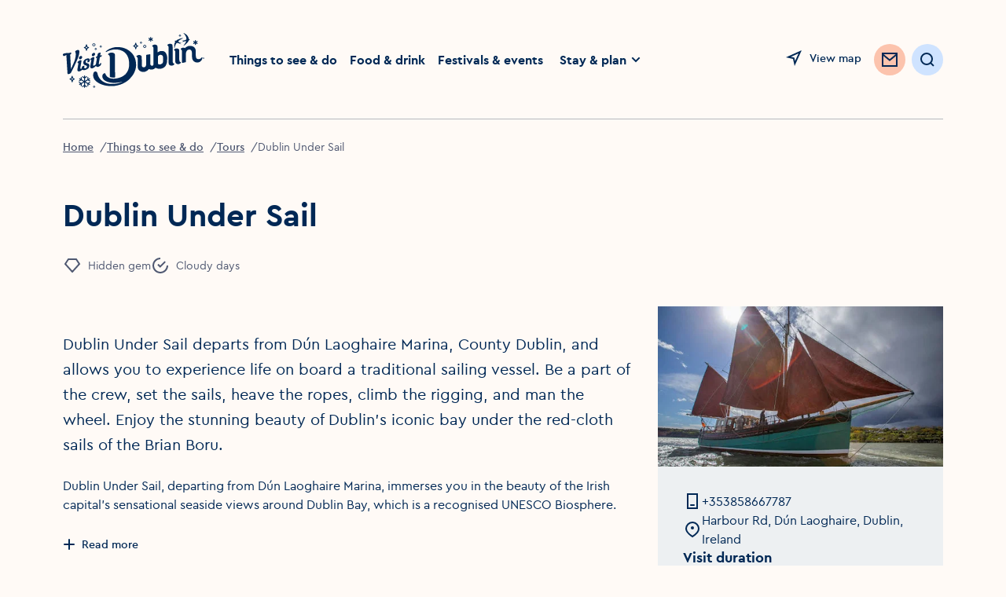

--- FILE ---
content_type: text/html; charset=utf-8
request_url: https://www.visitdublin.com/dublin-under-sail
body_size: 26609
content:
<!DOCTYPE html><html lang="en"><head><link rel="canonical" href="https://www.visitdublin.com/dublin-under-sail"/><meta name="distribution" content="1.27.1__2024-11-18T11:00:31.082Z"/><meta name="theme-color" content="#FFFFFF"/><meta name="viewport" content="width=device-width, initial-scale=1"/><meta charSet="utf-8"/><title>Dublin Under Sail</title><meta name="description" content=""/><meta property="og:title" content="Dublin Under Sail"/><meta property="og:type" content="article"/><meta property="og:site_name" content="Visit dublin"/><meta property="og:image" content=""/><meta property="og:description" content=""/><meta property="og:url" content=""/><meta property="twitter:card" content="summary_large_image"/><meta property="twitter:title" content="Dublin Under Sail"/><meta property="twitter:description" content=""/><meta property="twitter:image" content=""/><meta property="twitter:url" content=""/><meta name="apple-mobile-web-app-status-bar-style" content="black-translucent"/><link rel="shortcut icon" type="image/png" href="/favicon.ico"/><link rel="icon" type="image/png" href="/favicons/favicon-16x16.ico" sizes="16x16"/><link rel="icon" type="image/png" href="/favicons/favicon.ico" sizes="32x32"/><link rel="icon" type="image/png" href="/favicons/favicon-96x96.png" sizes="96x96"/><link rel="apple-touch-icon" sizes="57x57" href="/favicons/favicon-57x57.png"/><link rel="apple-touch-icon" sizes="60x60" href="/favicons/favicon-60x60.png"/><link rel="apple-touch-icon" sizes="72x72" href="/favicons/favicon-72x72.png"/><link rel="apple-touch-icon" sizes="76x76" href="/favicons/favicon-76x76.png"/><link rel="apple-touch-icon" sizes="114x114" href="/favicons/favicon-114x114.png"/><link rel="apple-touch-icon" sizes="144x144" href="/favicons/favicon-144x144.png"/><link rel="apple-touch-icon" sizes="120x120" href="/favicons/favicon-120x120.png"/><link rel="apple-touch-icon" sizes="152x152" href="/favicons/favicon-152x152.png"/><link rel="apple-touch-icon" sizes="180x180" href="/favicons/favicon-180x180.png"/><meta name="msapplication-square70x70logo" content="/favicons/favicon-70x70.png"/><meta name="msapplication-square144x144logo" content="/favicons/favicon-144x144.png"/><meta name="msapplication-wide150x150logo" content="/favicons/favicon-150x150.png"/><meta name="msapplication-square310x310logo" content="/favicons/favicon-310x310.png"/><meta name="next-head-count" content="36"/><link rel="preload" href="/webfonts/cera_pro_regular-webfont.woff2" as="font" type="font/woff2" crossorigin="anonymous"/><link rel="preload" href="/webfonts/cera_pro_medium-webfont.woff2" as="font" type="font/woff2" crossorigin="anonymous"/><link rel="preload" href="/webfonts/cera_pro_bold-webfont.woff2" as="font" type="font/woff2" crossorigin="anonymous"/><link rel="stylesheet" href="/webfonts/fonts.css"/><noscript data-n-css=""></noscript><script defer="" nomodule="" src="https://visitdublin.azureedge.net/resources/28078/_next/static/chunks/polyfills-42372ed130431b0a.js"></script><script src="https://visitdublin.azureedge.net/resources/28078/_next/static/chunks/webpack-60345f0f419464c1.js" defer=""></script><script src="https://visitdublin.azureedge.net/resources/28078/_next/static/chunks/framework-aefceeb0e7632cfa.js" defer=""></script><script src="https://visitdublin.azureedge.net/resources/28078/_next/static/chunks/main-d74c225d274a3c6a.js" defer=""></script><script src="https://visitdublin.azureedge.net/resources/28078/_next/static/chunks/pages/_app-2b58bf442f6f9e72.js" defer=""></script><script src="https://visitdublin.azureedge.net/resources/28078/_next/static/chunks/e965e928-b27f1ce764ea3cd8.js" defer=""></script><script src="https://visitdublin.azureedge.net/resources/28078/_next/static/chunks/5382-d8e3cddcb4c2cacc.js" defer=""></script><script src="https://visitdublin.azureedge.net/resources/28078/_next/static/chunks/129-2d5cf6aef90c12c5.js" defer=""></script><script src="https://visitdublin.azureedge.net/resources/28078/_next/static/chunks/514-aed8f0c9a817be87.js" defer=""></script><script src="https://visitdublin.azureedge.net/resources/28078/_next/static/chunks/549-644c09426b7db989.js" defer=""></script><script src="https://visitdublin.azureedge.net/resources/28078/_next/static/chunks/5274-ca2726983e30f539.js" defer=""></script><script src="https://visitdublin.azureedge.net/resources/28078/_next/static/chunks/8755-4de758617a7b5ee1.js" defer=""></script><script src="https://visitdublin.azureedge.net/resources/28078/_next/static/chunks/1905-b681c1e3b38f134e.js" defer=""></script><script src="https://visitdublin.azureedge.net/resources/28078/_next/static/chunks/pages/%5Blisting_slug%5D-d760ae9c0c9774fa.js" defer=""></script><script src="https://visitdublin.azureedge.net/resources/28078/_next/static/8INx1mpQvyMsjq1ATyjWH/_buildManifest.js" defer=""></script><script src="https://visitdublin.azureedge.net/resources/28078/_next/static/8INx1mpQvyMsjq1ATyjWH/_ssgManifest.js" defer=""></script><style data-styled="" data-styled-version="6.1.13">*{margin:0;padding:0;border:0;font-family:inherit;vertical-align:baseline;-webkit-tap-highlight-color:rgba(0,0,0,0);box-sizing:border-box;}/*!sc*/
*:before,*:after{box-sizing:border-box;outline:none;font-variant-numeric:lining-nums;}/*!sc*/
html{-webkit-text-size-adjust:100%;font-size:62.5%;}/*!sc*/
html,body{padding:0;margin:0;max-width:100%;word-wrap:break-word;-webkit-font-smoothing:antialiased;font-family:CeraPro,Arial,sans-serif;background:#FFFAF6;color:#002855;}/*!sc*/
body *{margin:0;padding:0;border:0;font-family:inherit;vertical-align:baseline;-webkit-tap-highlight-color:rgba(0,0,0,0);font-size:1.6rem;}/*!sc*/
.freeze{overflow:hidden;position:fixed;top:0;bottom:0;left:0;right:0;}/*!sc*/
.no-events{pointer-events:none;}/*!sc*/
.hide-accessibility{position:absolute!important;height:1px;width:1px;overflow:hidden;clip:rect(1px 1px 1px 1px);clip:rect(1px,1px,1px,1px);white-space:nowrap;pointer-events:none;}/*!sc*/
a{-webkit-text-decoration:inherit;text-decoration:inherit;color:currentColor;}/*!sc*/
p{line-height:2.4rem;}/*!sc*/
section[hidden]{display:none!important;pointer-events:none;}/*!sc*/
:is(a,button,input,textarea,summary){--outline-size:max(2px,0.08em);--outline-style:solid;--outline-color:#5B5B99;}/*!sc*/
:is(a,button,input,textarea,summary):focus-visible{outline:var(--outline-size) var(--outline-style) var(--outline-color);outline-offset:var(--outline-offset,var(--outline-size));box-shadow:none;}/*!sc*/
#CybotCookiebotDialog,#cookiebanner{display:none!important;}/*!sc*/
data-styled.g1[id="sc-global-kiGasT1"]{content:"sc-global-kiGasT1,"}/*!sc*/
.kIbvgM{display:block;max-width:100%;padding-left:2rem;padding-right:2rem;display:block;}/*!sc*/
@media (min-width: 1024px){.kIbvgM{padding-left:8rem;padding-right:8rem;}}/*!sc*/
data-styled.g2[id="sc-1697b81a-0"]{content:"kIbvgM,"}/*!sc*/
.giIiju{display:-ms-grid;display:grid;width:100%;-webkit-column-gap:2.75%;column-gap:2.75%;-ms-grid-columns:2fr 10fr;grid-template-columns:2fr 10fr;height:15.2rem;-webkit-align-items:center;-webkit-box-align:center;-ms-flex-align:center;align-items:center;}/*!sc*/
.giIiju >ul{list-style:none;display:-webkit-box;display:-webkit-flex;display:-ms-flexbox;display:flex;}/*!sc*/
data-styled.g3[id="sc-1697b81a-1"]{content:"giIiju,"}/*!sc*/
.bqmDyG img{width:100%;height:auto;max-width:18rem;}/*!sc*/
.bqmDyG .Navigation__Logo{display:block;}/*!sc*/
data-styled.g4[id="sc-1697b81a-2"]{content:"bqmDyG,"}/*!sc*/
.hscIpk{display:-webkit-box;display:-webkit-flex;display:-ms-flexbox;display:flex;width:100%;-webkit-box-pack:justify;-webkit-justify-content:space-between;justify-content:space-between;}/*!sc*/
.hscIpk >ul{display:-webkit-box;display:-webkit-flex;display:-ms-flexbox;display:flex;-webkit-align-items:center;-webkit-box-align:center;-ms-flex-align:center;align-items:center;list-style:none;}/*!sc*/
.hscIpk >ul >li>a:not(.NewsletterButton){position:relative;font-size:inherit;line-height:inherit;text-underline-offset:0.4rem;-webkit-transition:all 0.44s ease;transition:all 0.44s ease;display:-webkit-inline-box;display:-webkit-inline-flex;display:-ms-inline-flexbox;display:inline-flex;color:#002855;-webkit-text-decoration:underline solid transparent;text-decoration:underline solid transparent;font-weight:700;font-size:1.4rem;min-height:3.6rem;display:-webkit-box;display:-webkit-flex;display:-ms-flexbox;display:flex;-webkit-align-items:center;-webkit-box-align:center;-ms-flex-align:center;align-items:center;}/*!sc*/
.hscIpk >ul >li>a:not(.NewsletterButton):disabled{color:#B6B8BF;}/*!sc*/
.hscIpk >ul >li>a:not(.NewsletterButton):link,.hscIpk >ul >li>a:not(.NewsletterButton):visited,.hscIpk >ul >li>a:not(.NewsletterButton):active{color:currentColor;}/*!sc*/
@media (min-width: 768px){.hscIpk >ul >li>a:not(.NewsletterButton){font-size:1.6rem;}}/*!sc*/
@media (prefers-reduced-motion:no-preference) and (hover:hover){.hscIpk >ul >li>a:not(.NewsletterButton):hover{color:#4F5871;text-underline-offset:0.3rem;-webkit-transform:translateY(-0.3rem);-moz-transform:translateY(-0.3rem);-ms-transform:translateY(-0.3rem);transform:translateY(-0.3rem);text-decoration-color:#4F5871;}}/*!sc*/
.hscIpk >ul >li.active>a{text-underline-offset:0.3rem;text-decoration-color:#002855;}/*!sc*/
.hscIpk >ul >li:not(:last-child){margin-right:3.2rem;}/*!sc*/
@media (max-width: 1440px){.hscIpk >ul >li:not(:last-child){margin-right:1.6rem;}}/*!sc*/
.hscIpk >ul >li:last-child{display:-webkit-box;display:-webkit-flex;display:-ms-flexbox;display:flex;-webkit-align-items:center;-webkit-box-align:center;-ms-flex-align:center;align-items:center;margin-left:-0.8rem;}/*!sc*/
data-styled.g5[id="sc-1697b81a-3"]{content:"hscIpk,"}/*!sc*/
.eLJuys{display:-webkit-box;display:-webkit-flex;display:-ms-flexbox;display:flex;-webkit-box-pack:end;-ms-flex-pack:end;-webkit-justify-content:flex-end;justify-content:flex-end;-webkit-align-items:center;-webkit-box-align:center;-ms-flex-align:center;align-items:center;}/*!sc*/
.eLJuys >a{display:inline-block;margin-top:0.4rem;}/*!sc*/
.eLJuys >li{-webkit-flex-shrink:0;-ms-flex-negative:0;flex-shrink:0;}/*!sc*/
.eLJuys >li:not(:last-child){margin-right:2.4rem;}/*!sc*/
@media (max-width: 1440px){.eLJuys >li:not(:last-child){margin-right:1.6rem;}.eLJuys .Navigation__Favourites{position:absolute!important;height:1px;width:1px;overflow:hidden;clip:rect(1px 1px 1px 1px);clip:rect(1px, 1px, 1px, 1px);white-space:nowrap;pointer-events:none;}.eLJuys .Navigation__Search{width:4rem;height:4rem;padding:0;display:-webkit-box;display:-webkit-flex;display:-ms-flexbox;display:flex;-webkit-box-pack:center;-ms-flex-pack:center;-webkit-justify-content:center;justify-content:center;}.eLJuys .Navigation__Search .Button__Label{position:absolute!important;height:1px;width:1px;overflow:hidden;clip:rect(1px 1px 1px 1px);clip:rect(1px, 1px, 1px, 1px);white-space:nowrap;pointer-events:none;}.eLJuys .Navigation__Search svg{margin:0;}}/*!sc*/
data-styled.g6[id="sc-1697b81a-4"]{content:"eLJuys,"}/*!sc*/
.kTuubh{display:-webkit-box;display:-webkit-flex;display:-ms-flexbox;display:flex;-webkit-align-items:flex-start;-webkit-box-align:flex-start;-ms-flex-align:flex-start;align-items:flex-start;position:relative;}/*!sc*/
data-styled.g7[id="sc-1697b81a-5"]{content:"kTuubh,"}/*!sc*/
.kefOfA{position:absolute;margin-left:calc(-40rem - 1.6rem);visibility:visible;opacity:1;box-shadow:0px 4px 8px rgba(0, 40, 85, 0.15);-webkit-transition:opacity 0.3s ease;transition:opacity 0.3s ease;z-index:2;}/*!sc*/
.kefOfA[aria-hidden="true"]{visibility:hidden;opacity:0;pointer-events:none;}/*!sc*/
data-styled.g8[id="sc-1697b81a-6"]{content:"kefOfA,"}/*!sc*/
.eBpjtA{display:-webkit-box;display:-webkit-flex;display:-ms-flexbox;display:flex;}/*!sc*/
@media (min-width: 1440px){.eBpjtA{display:none;}}/*!sc*/
data-styled.g9[id="sc-1697b81a-7"]{content:"eBpjtA,"}/*!sc*/
.dyTIcb{display:none;}/*!sc*/
@media (min-width: 1440px){.dyTIcb{display:block;}}/*!sc*/
data-styled.g10[id="sc-1697b81a-8"]{content:"dyTIcb,"}/*!sc*/
@media (max-width:1100px){.jgAbCC span{position:absolute!important;height:1px;width:1px;overflow:hidden;clip:rect(1px 1px 1px 1px);clip:rect(1px,1px,1px,1px);white-space:nowrap;pointer-events:none;}}/*!sc*/
data-styled.g11[id="sc-1697b81a-9"]{content:"jgAbCC,"}/*!sc*/
.dmvCxI{background:none;-webkit-align-items:center;-webkit-box-align:center;-ms-flex-align:center;align-items:center;height:2.4rem;-webkit-text-decoration:none;text-decoration:none;display:-webkit-inline-box;display:-webkit-inline-flex;display:-ms-inline-flexbox;display:inline-flex;cursor:pointer;position:relative;-webkit-transition:-webkit-transform 0.44s ease;transition:transform 0.44s ease;color:#002855;}/*!sc*/
.dmvCxI span{font-size:clamp(1.2rem, 1.33vw, 1.4rem);line-height:clamp(1.6rem, 1.78vw, 2.4rem);font-weight:500;}/*!sc*/
@media (min-width: 768px){.dmvCxI{line-height:2.4rem;}}/*!sc*/
.dmvCxI:link,.dmvCxI:visited,.dmvCxI:active{color:#002855;}/*!sc*/
.dmvCxI:disabled{color:#B6B8BF;}/*!sc*/
@media (prefers-reduced-motion:no-preference) and (hover:hover){.dmvCxI:hover{color:#4F5871;-webkit-transform:translateY(-0.3rem);-moz-transform:translateY(-0.3rem);-ms-transform:translateY(-0.3rem);transform:translateY(-0.3rem);}.dmvCxI:hover svg use{fill:#4F5871;}}/*!sc*/
.dmvCxI svg{-webkit-transition:all 0.44s ease;transition:all 0.44s ease;margin-right:.8rem;}/*!sc*/
.dmvCxI use{stroke:currentColor;}/*!sc*/
.izngNx{background:none;-webkit-align-items:center;-webkit-box-align:center;-ms-flex-align:center;align-items:center;height:2.4rem;-webkit-text-decoration:none;text-decoration:none;display:-webkit-inline-box;display:-webkit-inline-flex;display:-ms-inline-flexbox;display:inline-flex;cursor:pointer;position:relative;-webkit-transition:-webkit-transform 0.44s ease;transition:transform 0.44s ease;color:#002855;}/*!sc*/
.izngNx span{font-size:clamp(1.2rem, 1.33vw, 1.4rem);line-height:clamp(1.6rem, 1.78vw, 2.4rem);font-weight:500;}/*!sc*/
@media (min-width: 768px){.izngNx{line-height:2.4rem;}}/*!sc*/
.izngNx:link,.izngNx:visited,.izngNx:active{color:#002855;}/*!sc*/
.izngNx:disabled{color:#B6B8BF;}/*!sc*/
.izngNx use{stroke:currentColor;}/*!sc*/
data-styled.g12[id="sc-50f9c747-0"]{content:"dmvCxI,izngNx,"}/*!sc*/
.hdxPcu{width:16px;height:16px;pointer-events:none;color:#002855;fill:none;}/*!sc*/
.edICmo{width:40px;height:40px;pointer-events:none;color:#F7956D;fill:none;}/*!sc*/
.edICmo use:first-child{display:none;}/*!sc*/
@media (min-width: 1024px){.edICmo use:first-child{display:block;}.edICmo use:last-child{display:none;}}/*!sc*/
.fhOTUe{width:24px;height:24px;pointer-events:none;color:#002855;fill:none;}/*!sc*/
.iyoZeE{width:32px;height:32px;pointer-events:none;color:#F7956D;fill:none;}/*!sc*/
.iyoZeE use:first-child{display:none;}/*!sc*/
@media (min-width: 1024px){.iyoZeE use:first-child{display:block;}.iyoZeE use:last-child{display:none;}}/*!sc*/
.jfomKH{width:24px;height:24px;pointer-events:none;color:currentColor;fill:none;}/*!sc*/
.fVyShL{width:16px;height:16px;pointer-events:none;color:currentColor;fill:none;}/*!sc*/
.cHzdDy{width:40px;height:40px;pointer-events:none;color:#002855;fill:none;}/*!sc*/
data-styled.g13[id="sc-49804062-0"]{content:"hdxPcu,edICmo,fhOTUe,iyoZeE,jfomKH,fVyShL,cHzdDy,"}/*!sc*/
.bEfai{color:#002855;border-radius:2em;cursor:pointer;display:-webkit-inline-box;display:-webkit-inline-flex;display:-ms-inline-flexbox;display:inline-flex;-webkit-transition:background-color,0.44s ease-in,top 0.44s ease,box-shadow 0.44s ease;transition:background-color,0.44s ease-in,top 0.44s ease,box-shadow 0.44s ease;-webkit-align-items:center;-webkit-box-align:center;-ms-flex-align:center;align-items:center;position:relative;-webkit-transform:translateY(0);-moz-transform:translateY(0);-ms-transform:translateY(0);transform:translateY(0);padding:1.2rem 1.6rem;background-color:#ffffff;font-size:1.4rem;font-weight:500;line-height:1.6rem;}/*!sc*/
.bEfai.icon--only{padding:1.2rem;}/*!sc*/
.bEfai .leading{margin-right:0.8rem;}/*!sc*/
.bEfai .trailing{margin-left:0.8rem;}/*!sc*/
@media (hover:hover){.bEfai:hover,.bEfai.hover{background-color:#EDF0F2;}}/*!sc*/
.bEfai:focus-visible,.bEfai.focus{box-shadow:0 0 0 .3rem #7474C1 inset;}/*!sc*/
.bEfai:active,.bEfai.active{background-color:#E4EBF2;}/*!sc*/
.bEfai[disabled]{background-color:#F5F8FA;}/*!sc*/
.bEfai.icon--only svg{margin:0;}/*!sc*/
.bEfai:focus-visible{outline:none;}/*!sc*/
.bEfai use{stroke:currentColor;}/*!sc*/
@media (prefers-reduced-motion:no-preference) and (hover:hover){.bEfai:hover,.bEfai.hover{-webkit-transform:translateY(-0.4rem);-moz-transform:translateY(-0.4rem);-ms-transform:translateY(-0.4rem);transform:translateY(-0.4rem);box-shadow:0 4px 20px -2px #E4EBF2;}}/*!sc*/
.bEfai[disabled]{pointer-events:none;cursor:not-allowed;color:#B6B8BF;}/*!sc*/
.bEfai span{font-size:inherit;line-height:inherit;white-space:nowrap;}/*!sc*/
.bEfai .Button__Label{pointer-events:none;}/*!sc*/
.iNGoNM{color:#002855;border-radius:2em;cursor:pointer;display:-webkit-inline-box;display:-webkit-inline-flex;display:-ms-inline-flexbox;display:inline-flex;-webkit-transition:background-color,0.44s ease-in,top 0.44s ease,box-shadow 0.44s ease;transition:background-color,0.44s ease-in,top 0.44s ease,box-shadow 0.44s ease;-webkit-align-items:center;-webkit-box-align:center;-ms-flex-align:center;align-items:center;position:relative;-webkit-transform:translateY(0);-moz-transform:translateY(0);-ms-transform:translateY(0);transform:translateY(0);padding:.8rem 1.6rem;background-color:#FCC3AD;font-size:1.4rem;font-weight:500;line-height:1.6rem;}/*!sc*/
.iNGoNM.icon--only{padding:.8rem;}/*!sc*/
.iNGoNM .leading{margin-right:0.8rem;}/*!sc*/
.iNGoNM .trailing{margin-left:0.8rem;}/*!sc*/
@media (hover:hover){.iNGoNM:hover,.iNGoNM.hover{background-color:#F7956D;}}/*!sc*/
.iNGoNM:focus-visible,.iNGoNM.focus{box-shadow:0 0 0 .3rem #D13B00 inset;}/*!sc*/
.iNGoNM:active,.iNGoNM.active{background-color:#F7956D;}/*!sc*/
.iNGoNM[disabled]{background-color:#FFF5F2;}/*!sc*/
.iNGoNM.icon--only svg{margin:0;}/*!sc*/
.iNGoNM:focus-visible{outline:none;}/*!sc*/
.iNGoNM use{stroke:currentColor;}/*!sc*/
@media (prefers-reduced-motion:no-preference) and (hover:hover){.iNGoNM:hover,.iNGoNM.hover{-webkit-transform:translateY(-0.4rem);-moz-transform:translateY(-0.4rem);-ms-transform:translateY(-0.4rem);transform:translateY(-0.4rem);box-shadow:0 4px 20px -2px #E4EBF2;}}/*!sc*/
.iNGoNM[disabled]{pointer-events:none;cursor:not-allowed;color:#B6B8BF;}/*!sc*/
.iNGoNM span{font-size:inherit;line-height:inherit;white-space:nowrap;}/*!sc*/
.iNGoNM .Button__Label{pointer-events:none;}/*!sc*/
.hNCyWX{color:#002855;border-radius:2em;cursor:pointer;display:-webkit-inline-box;display:-webkit-inline-flex;display:-ms-inline-flexbox;display:inline-flex;-webkit-transition:background-color,0.44s ease-in,top 0.44s ease,box-shadow 0.44s ease;transition:background-color,0.44s ease-in,top 0.44s ease,box-shadow 0.44s ease;-webkit-align-items:center;-webkit-box-align:center;-ms-flex-align:center;align-items:center;position:relative;-webkit-transform:translateY(0);-moz-transform:translateY(0);-ms-transform:translateY(0);transform:translateY(0);padding:1.2rem 1.6rem;background-color:#FCC3AD;font-size:1.4rem;font-weight:500;line-height:1.6rem;}/*!sc*/
@media (hover:hover){.hNCyWX:hover,.hNCyWX.hover{background-color:#F7956D;}}/*!sc*/
.hNCyWX:focus-visible,.hNCyWX.focus{box-shadow:0 0 0 .3rem #D13B00 inset;}/*!sc*/
.hNCyWX:active,.hNCyWX.active{background-color:#F7956D;}/*!sc*/
.hNCyWX[disabled]{background-color:#FFF5F2;}/*!sc*/
.hNCyWX.icon--only svg{margin:0;}/*!sc*/
.hNCyWX:focus-visible{outline:none;}/*!sc*/
.hNCyWX use{stroke:currentColor;}/*!sc*/
@media (prefers-reduced-motion:no-preference) and (hover:hover){.hNCyWX:hover,.hNCyWX.hover{-webkit-transform:translateY(-0.4rem);-moz-transform:translateY(-0.4rem);-ms-transform:translateY(-0.4rem);transform:translateY(-0.4rem);box-shadow:0 4px 20px -2px #E4EBF2;}}/*!sc*/
.hNCyWX[disabled]{pointer-events:none;cursor:not-allowed;color:#B6B8BF;}/*!sc*/
.hNCyWX span{font-size:inherit;line-height:inherit;white-space:nowrap;}/*!sc*/
.hNCyWX .Button__Label{pointer-events:none;}/*!sc*/
.chQuca{color:#002855;border-radius:2em;cursor:pointer;display:-webkit-inline-box;display:-webkit-inline-flex;display:-ms-inline-flexbox;display:inline-flex;-webkit-transition:background-color,0.44s ease-in,top 0.44s ease,box-shadow 0.44s ease;transition:background-color,0.44s ease-in,top 0.44s ease,box-shadow 0.44s ease;-webkit-align-items:center;-webkit-box-align:center;-ms-flex-align:center;align-items:center;position:relative;-webkit-transform:translateY(0);-moz-transform:translateY(0);-ms-transform:translateY(0);transform:translateY(0);padding:.8rem 1.6rem;background-color:#CFE3FF;color:inherit;font-size:1.4rem;font-weight:500;line-height:1.6rem;}/*!sc*/
.chQuca.icon--only{padding:.8rem;}/*!sc*/
.chQuca .leading{margin-right:0.8rem;}/*!sc*/
.chQuca .trailing{margin-left:0.8rem;}/*!sc*/
@media (hover:hover){.chQuca:hover,.chQuca.hover{background-color:#AFCFFA;color:inherit;}}/*!sc*/
.chQuca:focus-visible,.chQuca.focus{box-shadow:0 0 0 .3rem #4371B0 inset;}/*!sc*/
.chQuca:active,.chQuca.active{background-color:#85ABDE;}/*!sc*/
.chQuca[disabled]{background-color:#EDF0F2;}/*!sc*/
.chQuca.icon--only svg{margin:0;}/*!sc*/
.chQuca:focus-visible{outline:none;}/*!sc*/
.chQuca use{stroke:currentColor;}/*!sc*/
@media (prefers-reduced-motion:no-preference) and (hover:hover){.chQuca:hover,.chQuca.hover{-webkit-transform:translateY(-0.4rem);-moz-transform:translateY(-0.4rem);-ms-transform:translateY(-0.4rem);transform:translateY(-0.4rem);box-shadow:0 4px 20px -2px #E4EBF2;}}/*!sc*/
.chQuca[disabled]{pointer-events:none;cursor:not-allowed;color:#B6B8BF;}/*!sc*/
.chQuca span{font-size:inherit;line-height:inherit;white-space:nowrap;}/*!sc*/
.chQuca .Button__Label{pointer-events:none;}/*!sc*/
.bMAaGo{color:#002855;border-radius:2em;cursor:pointer;display:-webkit-inline-box;display:-webkit-inline-flex;display:-ms-inline-flexbox;display:inline-flex;-webkit-transition:background-color,0.44s ease-in,top 0.44s ease,box-shadow 0.44s ease;transition:background-color,0.44s ease-in,top 0.44s ease,box-shadow 0.44s ease;-webkit-align-items:center;-webkit-box-align:center;-ms-flex-align:center;align-items:center;position:relative;-webkit-transform:translateY(0);-moz-transform:translateY(0);-ms-transform:translateY(0);transform:translateY(0);padding:.8rem 1.2rem;background-color:#FCC3AD;font-size:1.4rem;font-weight:500;line-height:1.6rem;}/*!sc*/
@media (hover:hover){.bMAaGo:hover,.bMAaGo.hover{background-color:#F7956D;}}/*!sc*/
.bMAaGo:focus-visible,.bMAaGo.focus{box-shadow:0 0 0 .3rem #D13B00 inset;}/*!sc*/
.bMAaGo:active,.bMAaGo.active{background-color:#F7956D;}/*!sc*/
.bMAaGo[disabled]{background-color:#FFF5F2;}/*!sc*/
.bMAaGo.icon--only svg{margin:0;}/*!sc*/
.bMAaGo:focus-visible{outline:none;}/*!sc*/
.bMAaGo use{stroke:currentColor;}/*!sc*/
@media (prefers-reduced-motion:no-preference) and (hover:hover){.bMAaGo:hover,.bMAaGo.hover{-webkit-transform:translateY(-0.4rem);-moz-transform:translateY(-0.4rem);-ms-transform:translateY(-0.4rem);transform:translateY(-0.4rem);box-shadow:0 4px 20px -2px #E4EBF2;}}/*!sc*/
.bMAaGo[disabled]{pointer-events:none;cursor:not-allowed;color:#B6B8BF;}/*!sc*/
.bMAaGo span{font-size:inherit;line-height:inherit;white-space:nowrap;}/*!sc*/
.bMAaGo .Button__Label{pointer-events:none;}/*!sc*/
.KvUYQ{color:#002855;border-radius:2em;cursor:pointer;display:-webkit-inline-box;display:-webkit-inline-flex;display:-ms-inline-flexbox;display:inline-flex;-webkit-transition:background-color,0.44s ease-in,top 0.44s ease,box-shadow 0.44s ease;transition:background-color,0.44s ease-in,top 0.44s ease,box-shadow 0.44s ease;-webkit-align-items:center;-webkit-box-align:center;-ms-flex-align:center;align-items:center;position:relative;-webkit-transform:translateY(0);-moz-transform:translateY(0);-ms-transform:translateY(0);transform:translateY(0);padding:1.2rem 1.6rem;background-color:#FCC3AD;font-size:1.4rem;font-weight:500;line-height:1.6rem;}/*!sc*/
.KvUYQ.icon--only{padding:1.2rem;}/*!sc*/
.KvUYQ .leading{margin-right:0.8rem;}/*!sc*/
.KvUYQ .trailing{margin-left:0.8rem;}/*!sc*/
@media (hover:hover){.KvUYQ:hover,.KvUYQ.hover{background-color:#F7956D;}}/*!sc*/
.KvUYQ:focus-visible,.KvUYQ.focus{box-shadow:0 0 0 .3rem #D13B00 inset;}/*!sc*/
.KvUYQ:active,.KvUYQ.active{background-color:#F7956D;}/*!sc*/
.KvUYQ[disabled]{background-color:#FFF5F2;}/*!sc*/
.KvUYQ.icon--only svg{margin:0;}/*!sc*/
.KvUYQ:focus-visible{outline:none;}/*!sc*/
.KvUYQ use{stroke:currentColor;}/*!sc*/
@media (prefers-reduced-motion:no-preference) and (hover:hover){.KvUYQ:hover,.KvUYQ.hover{-webkit-transform:translateY(-0.4rem);-moz-transform:translateY(-0.4rem);-ms-transform:translateY(-0.4rem);transform:translateY(-0.4rem);box-shadow:0 4px 20px -2px #E4EBF2;}}/*!sc*/
.KvUYQ[disabled]{pointer-events:none;cursor:not-allowed;color:#B6B8BF;}/*!sc*/
.KvUYQ span{font-size:inherit;line-height:inherit;white-space:nowrap;}/*!sc*/
.KvUYQ .Button__Label{pointer-events:none;}/*!sc*/
.fzFYzI{color:#002855;border-radius:2em;cursor:pointer;display:-webkit-inline-box;display:-webkit-inline-flex;display:-ms-inline-flexbox;display:inline-flex;-webkit-transition:background-color,0.44s ease-in,top 0.44s ease,box-shadow 0.44s ease;transition:background-color,0.44s ease-in,top 0.44s ease,box-shadow 0.44s ease;-webkit-align-items:center;-webkit-box-align:center;-ms-flex-align:center;align-items:center;position:relative;-webkit-transform:translateY(0);-moz-transform:translateY(0);-ms-transform:translateY(0);transform:translateY(0);padding:1.2rem 1.6rem;background:none;box-shadow:0 0 0 .1rem #002855 inset;font-size:1.4rem;font-weight:500;line-height:1.6rem;}/*!sc*/
.fzFYzI.icon--only{padding:1.2rem;}/*!sc*/
.fzFYzI .leading{margin-right:0.8rem;}/*!sc*/
.fzFYzI .trailing{margin-left:0.8rem;}/*!sc*/
@media (hover:hover){.fzFYzI:hover,.fzFYzI.hover{background-color:#ffffff;}}/*!sc*/
.fzFYzI:focus-visible,.fzFYzI.focus{box-shadow:0 0 0 .3rem #4371B0 inset;border:none;}/*!sc*/
.fzFYzI:active,.fzFYzI.active{background-color:#F5F8FA;}/*!sc*/
.fzFYzI[disabled]{background-color:#EDF0F2;box-shadow:none;}/*!sc*/
.fzFYzI.icon--only svg{margin:0;}/*!sc*/
.fzFYzI:focus-visible{outline:none;}/*!sc*/
.fzFYzI use{stroke:currentColor;}/*!sc*/
@media (prefers-reduced-motion:no-preference) and (hover:hover){.fzFYzI:hover,.fzFYzI.hover{-webkit-transform:translateY(-0.4rem);-moz-transform:translateY(-0.4rem);-ms-transform:translateY(-0.4rem);transform:translateY(-0.4rem);box-shadow:0 4px 20px -2px #E4EBF2;}}/*!sc*/
.fzFYzI[disabled]{pointer-events:none;cursor:not-allowed;color:#B6B8BF;}/*!sc*/
.fzFYzI span{font-size:inherit;line-height:inherit;white-space:nowrap;}/*!sc*/
.fzFYzI .Button__Label{pointer-events:none;}/*!sc*/
.lYbIW{color:#002855;border-radius:2em;cursor:pointer;display:-webkit-inline-box;display:-webkit-inline-flex;display:-ms-inline-flexbox;display:inline-flex;-webkit-transition:background-color,0.44s ease-in,top 0.44s ease,box-shadow 0.44s ease;transition:background-color,0.44s ease-in,top 0.44s ease,box-shadow 0.44s ease;-webkit-align-items:center;-webkit-box-align:center;-ms-flex-align:center;align-items:center;position:relative;-webkit-transform:translateY(0);-moz-transform:translateY(0);-ms-transform:translateY(0);transform:translateY(0);padding:1.2rem 1.6rem;background-color:#CFE3FF;color:inherit;font-size:1.4rem;font-weight:500;line-height:1.6rem;}/*!sc*/
.lYbIW.icon--only{padding:1.2rem;}/*!sc*/
.lYbIW .leading{margin-right:0.8rem;}/*!sc*/
.lYbIW .trailing{margin-left:0.8rem;}/*!sc*/
@media (hover:hover){.lYbIW:hover,.lYbIW.hover{background-color:#AFCFFA;color:inherit;}}/*!sc*/
.lYbIW:focus-visible,.lYbIW.focus{box-shadow:0 0 0 .3rem #4371B0 inset;}/*!sc*/
.lYbIW:active,.lYbIW.active{background-color:#85ABDE;}/*!sc*/
.lYbIW[disabled]{background-color:#EDF0F2;}/*!sc*/
.lYbIW.icon--only svg{margin:0;}/*!sc*/
.lYbIW:focus-visible{outline:none;}/*!sc*/
.lYbIW use{stroke:currentColor;}/*!sc*/
@media (prefers-reduced-motion:no-preference) and (hover:hover){.lYbIW:hover,.lYbIW.hover{-webkit-transform:translateY(-0.4rem);-moz-transform:translateY(-0.4rem);-ms-transform:translateY(-0.4rem);transform:translateY(-0.4rem);box-shadow:0 4px 20px -2px #E4EBF2;}}/*!sc*/
.lYbIW[disabled]{pointer-events:none;cursor:not-allowed;color:#B6B8BF;}/*!sc*/
.lYbIW span{font-size:inherit;line-height:inherit;white-space:nowrap;}/*!sc*/
.lYbIW .Button__Label{pointer-events:none;}/*!sc*/
.cjsSrO{color:#002855;border-radius:2em;cursor:pointer;display:-webkit-inline-box;display:-webkit-inline-flex;display:-ms-inline-flexbox;display:inline-flex;-webkit-transition:background-color,0.44s ease-in,top 0.44s ease,box-shadow 0.44s ease;transition:background-color,0.44s ease-in,top 0.44s ease,box-shadow 0.44s ease;-webkit-align-items:center;-webkit-box-align:center;-ms-flex-align:center;align-items:center;position:relative;-webkit-transform:translateY(0);-moz-transform:translateY(0);-ms-transform:translateY(0);transform:translateY(0);padding:.4rem 1.2rem;background-color:#ffffff;font-size:1.4rem;font-weight:500;line-height:1.6rem;}/*!sc*/
.cjsSrO.icon--only{padding:.4rem;}/*!sc*/
.cjsSrO .leading{margin-right:0.8rem;}/*!sc*/
.cjsSrO .trailing{margin-left:0.8rem;}/*!sc*/
@media (hover:hover){.cjsSrO:hover,.cjsSrO.hover{background-color:#EDF0F2;}}/*!sc*/
.cjsSrO:focus-visible,.cjsSrO.focus{box-shadow:0 0 0 .3rem #7474C1 inset;}/*!sc*/
.cjsSrO:active,.cjsSrO.active{background-color:#E4EBF2;}/*!sc*/
.cjsSrO[disabled]{background-color:#F5F8FA;}/*!sc*/
.cjsSrO.icon--only svg{margin:0;}/*!sc*/
.cjsSrO:focus-visible{outline:none;}/*!sc*/
.cjsSrO use{stroke:currentColor;}/*!sc*/
@media (prefers-reduced-motion:no-preference) and (hover:hover){.cjsSrO:hover,.cjsSrO.hover{-webkit-transform:translateY(-0.4rem);-moz-transform:translateY(-0.4rem);-ms-transform:translateY(-0.4rem);transform:translateY(-0.4rem);box-shadow:0 4px 20px -2px #E4EBF2;}}/*!sc*/
.cjsSrO[disabled]{pointer-events:none;cursor:not-allowed;color:#B6B8BF;}/*!sc*/
.cjsSrO span{font-size:inherit;line-height:inherit;white-space:nowrap;}/*!sc*/
.cjsSrO .Button__Label{pointer-events:none;}/*!sc*/
data-styled.g14[id="sc-b529bdfa-0"]{content:"bEfai,iNGoNM,hNCyWX,chQuca,bMAaGo,KvUYQ,fzFYzI,lYbIW,cjsSrO,"}/*!sc*/
.kneFLw{display:-webkit-box;display:-webkit-flex;display:-ms-flexbox;display:flex;-webkit-align-items:center;-webkit-box-align:center;-ms-flex-align:center;align-items:center;background:none;border:none;padding:0.8rem 1.8rem 0.8rem 1.3rem;position:relative;margin:0;cursor:pointer;font-weight:bold;color:inherit;border-radius:2em;-webkit-transition:background-color 0.44s ease-in;transition:background-color 0.44s ease-in;}/*!sc*/
.kneFLw .Icon{margin-bottom:1.6rem;-webkit-flex:0 0 4rem;-ms-flex:0 0 4rem;flex:0 0 4rem;}/*!sc*/
.kneFLw svg{margin-left:.4rem;}/*!sc*/
.kneFLw svg{-webkit-transition:all 0.5s 0s;transition:all 0.5s 0s;-webkit-transform:rotate(0);-moz-transform:rotate(0);-ms-transform:rotate(0);transform:rotate(0);}/*!sc*/
.kneFLw:hover,.kneFLw[aria-expanded="true"]{background-color:#FEE2D8;}/*!sc*/
data-styled.g15[id="sc-d3d3ee03-0"]{content:"kneFLw,"}/*!sc*/
.kwyEbR{display:block;max-width:100%;padding-left:2rem;padding-right:2rem;display:-webkit-box;display:-webkit-flex;display:-ms-flexbox;display:flex;-webkit-box-flex-wrap:wrap;-webkit-flex-wrap:wrap;-ms-flex-wrap:wrap;flex-wrap:wrap;max-width:190.2rem;margin:0 auto;padding-top:6.4rem;position:relative;}/*!sc*/
@media (min-width: 1024px){.kwyEbR{padding-left:8rem;padding-right:8rem;}}/*!sc*/
.kwyEbR:before{content:"";height:0.1rem;position:absolute;top:0;left:8rem;right:8rem;border-top:solid 1px #B6B8BF;}/*!sc*/
data-styled.g16[id="sc-d3d3ee03-1"]{content:"kwyEbR,"}/*!sc*/
.koLhAZ{display:-ms-grid;display:grid;-ms-grid-columns:1fr 1fr 1fr 1fr;grid-template-columns:1fr 1fr 1fr 1fr;width:100%;-webkit-column-gap:2.75%;column-gap:2.75%;}/*!sc*/
data-styled.g17[id="sc-d3d3ee03-2"]{content:"koLhAZ,"}/*!sc*/
.fWliZs{background:#FFFAF6;z-index:20;padding-bottom:4.8rem;opacity:0;visibility:hidden;-webkit-transition:opacity 0.5s ease-in-out;transition:opacity 0.5s ease-in-out;box-shadow:0 3.2rem 3.2rem -1.6rem rgba(247, 149, 109, 0.3);position:absolute;top:calc(100% - 2px);left:0;right:0;}/*!sc*/
.fWliZs[aria-hidden="false"]{visibility:visible;opacity:1;}/*!sc*/
data-styled.g18[id="sc-d3d3ee03-3"]{content:"fWliZs,"}/*!sc*/
.hjgkNF{display:-webkit-box;display:-webkit-flex;display:-ms-flexbox;display:flex;-webkit-flex-direction:column;-ms-flex-direction:column;flex-direction:column;-webkit-align-items:center;-webkit-box-align:center;-ms-flex-align:center;align-items:center;-webkit-transition:-webkit-transform 0.5s ease-in-out;transition:transform 0.5s ease-in-out;-webkit-align-items:flex-start;-webkit-box-align:flex-start;-ms-flex-align:flex-start;align-items:flex-start;text-align:left;}/*!sc*/
.hjgkNF svg{-webkit-filter:brightness(100) saturate(0) contrast(100);filter:brightness(100) saturate(0) contrast(100);}/*!sc*/
.hjgkNF .Box__Heading{font-size:clamp(1.6rem, 1.8vw, 2.4rem);line-height:clamp(2.4rem, 2.67vw, 2.4rem);}/*!sc*/
.bjCmZA{display:-webkit-box;display:-webkit-flex;display:-ms-flexbox;display:flex;-webkit-flex-direction:column;-ms-flex-direction:column;flex-direction:column;-webkit-align-items:center;-webkit-box-align:center;-ms-flex-align:center;align-items:center;-webkit-transition:-webkit-transform 0.5s ease-in-out;transition:transform 0.5s ease-in-out;}/*!sc*/
data-styled.g19[id="sc-d3d3ee03-4"]{content:"hjgkNF,bjCmZA,"}/*!sc*/
.henjHc{position:relative;aspect-ratio:1/1;border:1px solid #B6B8BF;background:linear-gradient(180deg,rgba(0,0,0,0) 0%,rgba(0,0,0,0.8) 100%);}/*!sc*/
.henjHc a{display:-webkit-box;display:-webkit-flex;display:-ms-flexbox;display:flex;height:100%;width:100%;-webkit-align-items:center;-webkit-box-align:center;-ms-flex-align:center;align-items:center;-webkit-box-pack:center;-ms-flex-pack:center;-webkit-justify-content:center;justify-content:center;text-align:center;padding:2.4rem;}/*!sc*/
.henjHc .Box__CTA{background-color:rgba(247, 149, 109, 0.8);opacity:0;margin-top:2.4rem;position:absolute;bottom:3.7rem;-webkit-transition:all 0.5s ease-in-out;transition:all 0.5s ease-in-out;}/*!sc*/
.henjHc .Box__Paragraph{color:#4F5871;max-width:23rem;margin-top:1.2rem;-webkit-line-clamp:2;-webkit-box-orient:vertical;display:none;overflow:hidden;text-overflow:ellipsis;}/*!sc*/
@media (min-width: 1440px){.henjHc .Box__Paragraph{display:-webkit-box;}}/*!sc*/
.henjHc:hover .Box__CTA{opacity:1;}/*!sc*/
.henjHc:hover .BoxContainer{-webkit-transform:translateY(-8rem);-moz-transform:translateY(-8rem);-ms-transform:translateY(-8rem);transform:translateY(-8rem);}/*!sc*/
.henjHc picture{z-index:-1;position:absolute;top:0;bottom:0;left:0;right:0;}/*!sc*/
.henjHc img{object-fit:cover;}/*!sc*/
.henjHc a{color:#ffffff;-webkit-box-pack:start;-ms-flex-pack:start;-webkit-justify-content:flex-start;justify-content:flex-start;-webkit-align-items:flex-end;-webkit-box-align:flex-end;-ms-flex-align:flex-end;align-items:flex-end;}/*!sc*/
.henjHc .Box__CTA{background-color:#fff;}/*!sc*/
.czZXzq{position:relative;aspect-ratio:1/1;border:1px solid #B6B8BF;}/*!sc*/
.czZXzq a{display:-webkit-box;display:-webkit-flex;display:-ms-flexbox;display:flex;height:100%;width:100%;-webkit-align-items:center;-webkit-box-align:center;-ms-flex-align:center;align-items:center;-webkit-box-pack:center;-ms-flex-pack:center;-webkit-justify-content:center;justify-content:center;text-align:center;padding:2.4rem;}/*!sc*/
.czZXzq .Box__CTA{background-color:rgba(247, 149, 109, 0.8);opacity:0;margin-top:2.4rem;position:absolute;bottom:3.7rem;-webkit-transition:all 0.5s ease-in-out;transition:all 0.5s ease-in-out;}/*!sc*/
.czZXzq .Box__Paragraph{color:#4F5871;max-width:23rem;margin-top:1.2rem;-webkit-line-clamp:2;-webkit-box-orient:vertical;display:none;overflow:hidden;text-overflow:ellipsis;}/*!sc*/
@media (min-width: 1440px){.czZXzq .Box__Paragraph{display:-webkit-box;}}/*!sc*/
.czZXzq:hover .Box__CTA{opacity:1;}/*!sc*/
.czZXzq:hover .BoxContainer{-webkit-transform:translateY(-4rem);-moz-transform:translateY(-4rem);-ms-transform:translateY(-4rem);transform:translateY(-4rem);}/*!sc*/
data-styled.g20[id="sc-d3d3ee03-5"]{content:"henjHc,czZXzq,"}/*!sc*/
.fMIJCV{position:relative;display:-webkit-box;display:-webkit-flex;display:-ms-flexbox;display:flex;aspect-ratio:1/1;-webkit-flex-direction:column;-ms-flex-direction:column;flex-direction:column;gap:11.59%;}/*!sc*/
data-styled.g21[id="sc-d3d3ee03-6"]{content:"fMIJCV,"}/*!sc*/
.cZsQdG{position:relative;height:calc(50% - (11.59% / 2));border:1px solid #B6B8BF;}/*!sc*/
.cZsQdG a{width:100%;height:100%;display:-webkit-box;display:-webkit-flex;display:-ms-flexbox;display:flex;-webkit-align-items:center;-webkit-box-align:center;-ms-flex-align:center;align-items:center;padding-left:2.4rem;padding-right:2.4rem;}/*!sc*/
.cZsQdG .Title{-webkit-line-clamp:2;-webkit-box-orient:vertical;overflow:hidden;display:-webkit-box;text-overflow:ellipsis;-webkit-transition:-webkit-transform 0.3s ease;transition:transform 0.3s ease;margin-left:2.4rem;}/*!sc*/
.cZsQdG .Icon{-webkit-flex:0 0 3.2rem;-ms-flex:0 0 3.2rem;flex:0 0 3.2rem;}/*!sc*/
.cZsQdG:hover .Title{-webkit-transform:translateX(1rem);-moz-transform:translateX(1rem);-ms-transform:translateX(1rem);transform:translateX(1rem);}/*!sc*/
data-styled.g22[id="sc-d3d3ee03-7"]{content:"cZsQdG,"}/*!sc*/
.iEhjeX{display:-webkit-box;display:-webkit-flex;display:-ms-flexbox;display:flex;-webkit-flex-direction:column;-ms-flex-direction:column;flex-direction:column;gap:0;}/*!sc*/
@media (min-width: 768px){.iEhjeX{gap:2rem;}}/*!sc*/
data-styled.g23[id="sc-d3d3ee03-8"]{content:"iEhjeX,"}/*!sc*/
.dmuitf{display:block;color:inherit;font-size:clamp(1.6rem, 1.78vw, 1.8rem);line-height:clamp(2.4rem, 2.67vw, 2.4rem);font-weight:700;}/*!sc*/
.cycOIb{display:block;color:inherit;font-size:clamp(1.2rem, 1.33vw, 1.4rem);line-height:clamp(1.6rem, 1.78vw, 2.4rem);font-weight:400;}/*!sc*/
.bGRDmW{display:block;color:inherit;font-size:clamp(1.6rem, 1.78vw, 2rem);line-height:clamp(2.4rem, 2.67vw, 3.2rem);font-weight:400;}/*!sc*/
.AuUGq{display:block;color:inherit;font-size:clamp(1.8rem, 2.00vw, 2.4rem);line-height:clamp(2.4rem, 2.67vw, 4rem);font-weight:700;}/*!sc*/
.ljnDAk{display:block;color:inherit;font-size:clamp(1.4rem, 1.56vw, 1.6rem);line-height:clamp(2.4rem, 2.67vw, 2.4rem);font-weight:400;}/*!sc*/
.hLKxGv{display:block;color:inherit;font-size:1.2rem;line-height:1.6rem;font-weight:400;}/*!sc*/
data-styled.g24[id="sc-6de9d66-0"]{content:"dmuitf,cycOIb,bGRDmW,AuUGq,ljnDAk,hLKxGv,"}/*!sc*/
.gxRyaU{display:-webkit-box;display:-webkit-flex;display:-ms-flexbox;display:flex;width:100%;}/*!sc*/
.gxRyaU img{height:auto;width:100%;}/*!sc*/
data-styled.g25[id="sc-e4eca32a-0"]{content:"gxRyaU,"}/*!sc*/
.iFffyO{font-size:clamp(1.6rem, 1.78vw, 1.8rem);line-height:clamp(2.4rem, 2.67vw, 2.4rem);font-weight:700;}/*!sc*/
data-styled.g26[id="sc-565a9e69-0"]{content:"iFffyO,"}/*!sc*/
.glzQeY{position:relative;border-radius:0;background:#ffffff;padding:0;width:40rem;-webkit-transition:border-radius 0.3s ease 0.4s;transition:border-radius 0.3s ease 0.4s;-webkit-transition:border-radius 0.1s ease;transition:border-radius 0.1s ease;}/*!sc*/
@media (max-width: 767px){.glzQeY{width:100%;}}/*!sc*/
data-styled.g27[id="sc-6ef056b3-0"]{content:"glzQeY,"}/*!sc*/
.cXoXRi{--scrollbar-width:1.3rem;display:block;background:#ffffff;box-shadow:0px 8px 8px rgba(0, 40, 85, 0.15);position:absolute;z-index:10;width:100%;left:0;padding-right:var(--scrollbar-width);padding-bottom:0.5rem;height:44rem;max-height:100vh;visibility:visible;}/*!sc*/
.cXoXRi[aria-hidden="true"]{visibility:hidden;}/*!sc*/
@media (max-width: 767px){.cXoXRi{height:40rem;}}/*!sc*/
.cXoXRi:focus,.cXoXRi:focus-visible{outline:none;}/*!sc*/
data-styled.g30[id="sc-6ef056b3-3"]{content:"cXoXRi,"}/*!sc*/
.iLxVkL{overflow-y:auto;overflow-x:hidden;height:calc(100% - 2.4rem);padding-top:3.2rem;}/*!sc*/
@media (max-width: 767px){.iLxVkL{padding-top:2.4rem;}}/*!sc*/
@media (hover: hover){.iLxVkL{scrollbar-width:thin;scrollbar-color:#B6B8BF #FFFAF6;}.iLxVkL::-webkit-scrollbar{width:0.2rem;height:0.4rem;}.iLxVkL::-webkit-scrollbar-track{background:#FFFAF6;}.iLxVkL::-webkit-scrollbar-thumb{background:#B6B8BF;border-radius:1.6rem;}.iLxVkL::-webkit-scrollbar-thumb:hover{background:#B6B8BF;}}/*!sc*/
data-styled.g31[id="sc-6ef056b3-4"]{content:"iLxVkL,"}/*!sc*/
.cCQOfq{width:100%;padding:0 calc(3.2rem - var(--scrollbar-width)) 3.2rem 3.2rem;}/*!sc*/
@media (max-width: 767px){.cCQOfq{padding:0 calc(2.4rem - var(--scrollbar-width)) 2.4rem 2.4rem;}}/*!sc*/
data-styled.g32[id="sc-6ef056b3-5"]{content:"cCQOfq,"}/*!sc*/
.bWZehp{width:100%;height:.1rem;margin-top:calc(.8rem + 0.2rem);padding:0 3.2rem;position:relative;}/*!sc*/
@media (max-width: 767px){.bWZehp{padding:0 2.4rem;}}/*!sc*/
.bWZehp:after{content:"";border-bottom:1px solid #B6B8BF;display:block;}/*!sc*/
data-styled.g35[id="sc-6ef056b3-8"]{content:"bWZehp,"}/*!sc*/
.ibDPpg{position:absolute!important;height:1px;width:1px;overflow:hidden;clip:rect(1px 1px 1px 1px);clip:rect(1px, 1px, 1px, 1px);white-space:nowrap;pointer-events:none;}/*!sc*/
data-styled.g42[id="sc-6ef056b3-15"]{content:"ibDPpg,"}/*!sc*/
.bbIicC{display:-webkit-inline-box;display:-webkit-inline-flex;display:-ms-inline-flexbox;display:inline-flex;-webkit-box-flex-wrap:nowrap;-webkit-flex-wrap:nowrap;-ms-flex-wrap:nowrap;flex-wrap:nowrap;-webkit-align-items:center;-webkit-box-align:center;-ms-flex-align:center;align-items:center;width:100%;border-radius:inherit;background:#ffffff;padding:1.6rem 3.2rem 1.6rem 1.6rem;}/*!sc*/
@media (max-width: 767px){.bbIicC{padding:1.2rem 1.6rem;}}/*!sc*/
data-styled.g43[id="sc-4d8adb96-0"]{content:"bbIicC,"}/*!sc*/
.cGlRja{font-size:clamp(1.4rem, 1.56vw, 1.6rem);line-height:clamp(2.4rem, 2.67vw, 2.4rem);font-weight:400;-webkit-appearance:none;-moz-appearance:none;-ms-appearance:none;appearance:none;width:100%;background:#fff;color:#002855;outline:none;border:none;padding:0 1.6rem;}/*!sc*/
@media (max-width: 767px){.cGlRja{padding-left:1.2rem;font-size:1.6rem;}}/*!sc*/
.cGlRja:focus,.cGlRja:focus-visible{outline:none;}/*!sc*/
.cGlRja ::-webkit-search-cancel-button,.cGlRja ::-webkit-search-decoration{-webkit-appearance:none;-webkit-appearance:none;-moz-appearance:none;-ms-appearance:none;appearance:none;}/*!sc*/
.cGlRja ::-webkit-input-placeholder{color:#717688;}/*!sc*/
.cGlRja ::-moz-placeholder{color:#717688;}/*!sc*/
.cGlRja :-ms-input-placeholder{color:#717688;}/*!sc*/
.cGlRja ::placeholder{color:#717688;}/*!sc*/
data-styled.g44[id="sc-4d8adb96-1"]{content:"cGlRja,"}/*!sc*/
.dTcZnd{display:block;max-width:100%;padding-left:2rem;padding-right:2rem;height:8.8rem;display:-webkit-box;display:-webkit-flex;display:-ms-flexbox;display:flex;-webkit-box-pack:justify;-webkit-justify-content:space-between;justify-content:space-between;-webkit-align-items:center;-webkit-box-align:center;-ms-flex-align:center;align-items:center;}/*!sc*/
@media (min-width: 1024px){.dTcZnd{padding-left:8rem;padding-right:8rem;}}/*!sc*/
.dTcZnd button{color:#002855;}/*!sc*/
.dTcZnd .Navigation__Logo{display:block;z-index:21;-webkit-flex:0;-ms-flex:0;flex:0;}/*!sc*/
.dTcZnd .Navigation__Logo img{width:11.2rem;height:auto;}/*!sc*/
data-styled.g46[id="sc-6a9bc7f3-0"]{content:"dTcZnd,"}/*!sc*/
.cOJZiB{list-style:none;display:-webkit-box;display:-webkit-flex;display:-ms-flexbox;display:flex;-webkit-align-self:center;-ms-flex-item-align:center;-ms-grid-row-align:center;align-self:center;-webkit-align-items:center;-webkit-box-align:center;-ms-flex-align:center;align-items:center;z-index:10;}/*!sc*/
.cOJZiB li:not(:last-child){margin-right:2.4rem;}/*!sc*/
.cOJZiB svg{color:#002855;}/*!sc*/
@media (min-width: 768px){.cOJZiB{position:relative;}}/*!sc*/
data-styled.g47[id="sc-6a9bc7f3-1"]{content:"cOJZiB,"}/*!sc*/
.hBUkYm{display:block;max-width:100%;padding-left:2rem;padding-right:2rem;position:fixed;top:0;bottom:0;left:0;right:0;background-color:#E4EBF2;z-index:9;padding-top:12rem;-webkit-transition:all 0.5s ease-in-out;transition:all 0.5s ease-in-out;}/*!sc*/
@media (min-width: 1024px){.hBUkYm{padding-left:8rem;padding-right:8rem;}}/*!sc*/
.hBUkYm[hidden]{opacity:0;visibility:hidden;}/*!sc*/
.hBUkYm button,.hBUkYm a{font-size:clamp(2.4rem, 2.67vw, 3.2rem);line-height:clamp(4rem, 4.44vw, 4.8rem);font-weight:700;}/*!sc*/
.hBUkYm ul{list-style:none;}/*!sc*/
.hBUkYm svg{width:2.4rem;height:2.4rem;}/*!sc*/
.hBUkYm >ul{height:100%;overflow-y:auto;}/*!sc*/
.hBUkYm >ul>li:not(:last-child){margin-bottom:2.4rem;}/*!sc*/
.hBUkYm >ul>li ul{padding-left:2.4rem;}/*!sc*/
.hBUkYm >ul>li ul >li{margin-top:1.6rem;}/*!sc*/
.hBUkYm >ul>li ul >li a{font-size:1.6rem;color:#4F5871!important;}/*!sc*/
data-styled.g48[id="sc-6a9bc7f3-2"]{content:"hBUkYm,"}/*!sc*/
.qLCIX{position:absolute;margin-top:1.6rem;visibility:visible;opacity:1;left:2rem;right:2rem;box-shadow:0px 4px 8px rgba(0, 40, 85, 0.15);-webkit-transition:opacity 0.1s linear;transition:opacity 0.1s linear;}/*!sc*/
.qLCIX[aria-hidden="true"]{visibility:hidden;opacity:0;pointer-events:none;}/*!sc*/
@media (min-width: 768px){.qLCIX{left:auto;right:0;}}/*!sc*/
data-styled.g49[id="sc-6a9bc7f3-3"]{content:"qLCIX,"}/*!sc*/
.cOcKEO{display:-webkit-box;display:-webkit-flex;display:-ms-flexbox;display:flex;-webkit-flex-direction:column-reverse;-ms-flex-direction:column-reverse;flex-direction:column-reverse;}/*!sc*/
data-styled.g50[id="sc-6a9bc7f3-4"]{content:"cOcKEO,"}/*!sc*/
.kXqEMX a,.kXqEMX button{background-color:#CFE3FF;border-radius:100%;width:4rem;height:4rem;-webkit-box-pack:center;-ms-flex-pack:center;-webkit-justify-content:center;justify-content:center;}/*!sc*/
data-styled.g51[id="sc-6a9bc7f3-5"]{content:"kXqEMX,"}/*!sc*/
.hwmLeo{background:#CFE3FF;border-radius:100%;width:4rem;height:4rem;display:-webkit-box;display:-webkit-flex;display:-ms-flexbox;display:flex;-webkit-box-pack:center;-ms-flex-pack:center;-webkit-justify-content:center;justify-content:center;-webkit-align-items:center;-webkit-box-align:center;-ms-flex-align:center;align-items:center;}/*!sc*/
.hwmLeo[aria-expanded="true"]{background:#CFE3FF;}/*!sc*/
data-styled.g52[id="sc-6e876a0b-0"]{content:"hwmLeo,"}/*!sc*/
.iRRirm{width:1.6rem;height:1.6rem;position:relative;-webkit-transform:rotate(0deg);-moz-transform:rotate(0deg);-ms-transform:rotate(0deg);transform:rotate(0deg);-webkit-transition:0.5s ease-in-out;transition:0.5s ease-in-out;}/*!sc*/
.iRRirm span{display:block;position:absolute;height:0.2rem;width:100%;background:#002855;opacity:1;left:0;-webkit-transform:rotate(0deg);-moz-transform:rotate(0deg);-ms-transform:rotate(0deg);transform:rotate(0deg);-webkit-transition:0.25s ease-in-out;transition:0.25s ease-in-out;transform-origin:left center;}/*!sc*/
.iRRirm span:nth-child(1){top:0;}/*!sc*/
.iRRirm span:nth-child(2){top:50%;width:1.2rem;left:0.4rem;-webkit-transform:translateY(-50%);-moz-transform:translateY(-50%);-ms-transform:translateY(-50%);transform:translateY(-50%);}/*!sc*/
.iRRirm span:nth-child(3){bottom:0;}/*!sc*/
.iRRirm.active span{width:2rem;left:0.1rem;}/*!sc*/
.iRRirm.active span:nth-child(1){-webkit-transform:rotate(45deg);-moz-transform:rotate(45deg);-ms-transform:rotate(45deg);transform:rotate(45deg);top:0;}/*!sc*/
.iRRirm.active span:nth-child(2){width:0%;opacity:0;}/*!sc*/
.iRRirm.active span:nth-child(3){-webkit-transform:rotate(-45deg);-moz-transform:rotate(-45deg);-ms-transform:rotate(-45deg);transform:rotate(-45deg);}/*!sc*/
data-styled.g53[id="sc-6e876a0b-1"]{content:"iRRirm,"}/*!sc*/
.eaBnVO:not(:last-child){margin-bottom:1.2rem;}/*!sc*/
data-styled.g54[id="sc-13b7243-0"]{content:"eaBnVO,"}/*!sc*/
.kMqxzU{overflow:hidden;-webkit-transition:height 0.3s ease-out;transition:height 0.3s ease-out;outline:none;}/*!sc*/
.kMqxzU[aria-hidden="true"]{height:0;visibility:hidden;}/*!sc*/
data-styled.g55[id="sc-13b7243-1"]{content:"kMqxzU,"}/*!sc*/
.kWpqUU{font-weight:bold;margin-top:1.2rem;}/*!sc*/
data-styled.g56[id="sc-13b7243-2"]{content:"kWpqUU,"}/*!sc*/
.fncxWB{display:-webkit-box;display:-webkit-flex;display:-ms-flexbox;display:flex;-webkit-align-items:center;-webkit-box-align:center;-ms-flex-align:center;align-items:center;font-size:1.4rem;font-weight:400;color:#002855;background:none;border:none;padding:0;margin:0;cursor:pointer;}/*!sc*/
.fncxWB svg{margin-left:.4rem;}/*!sc*/
data-styled.g57[id="sc-13b7243-3"]{content:"fncxWB,"}/*!sc*/
.vfHQT{position:-webkit-sticky;position:sticky;z-index:20;max-width:190.2rem;margin:0 auto;background-color:transparent;}/*!sc*/
.vfHQT >div{max-width:190.2rem;margin:0 auto;position:relative;-webkit-transition:background 1s ease,padding 1s ease;transition:background 1s ease,padding 1s ease;}/*!sc*/
@media (min-width: 1024px){.vfHQT{background-color:transparent;}}/*!sc*/
.vfHQT[data-transitioning="true"]{z-index:51;}/*!sc*/
.vfHQT[data-transitioning="true"] #navigation{opacity:0;}/*!sc*/
.vfHQT[data-transitioning="true"],.vfHQT[data-sticky="true"]{top:0;max-width:100%;}/*!sc*/
.vfHQT[data-transitioning="true"] >div,.vfHQT[data-sticky="true"] >div{-webkit-transition:background 0.3s ease;transition:background 0.3s ease;background:#FFFAF6;}/*!sc*/
.vfHQT[data-sticky="true"]:not([data-transitioning="true"]){box-shadow:0px .8rem 1.6rem rgba(247, 149, 109, 0.3);}/*!sc*/
.vfHQT[data-border="true"]:not([data-sticky="true"])>div:after{content:"";position:absolute;inset:0;top:calc(100% - 1px);border-bottom:.1rem solid #B6B8BF;}/*!sc*/
@media (min-width: 1024px){.vfHQT[data-border="true"]:not([data-sticky="true"])>div:after{left:8rem;right:8rem;}}/*!sc*/
.vfHQT .Desktop__Navigation{display:none;}/*!sc*/
@media (min-width: 1024px){.vfHQT .Mobile__Navigation{display:none;}.vfHQT .Desktop__Navigation{display:-webkit-box;display:-webkit-flex;display:-ms-flexbox;display:flex;}}/*!sc*/
.vfHQT .Navigation__Logo img{-webkit-transition:max-width 0.5s ease;transition:max-width 0.5s ease;}/*!sc*/
data-styled.g58[id="sc-d03e4199-0"]{content:"vfHQT,"}/*!sc*/
.dgaYGP{display:none;position:fixed;inset:0;z-index:50;background:#FFFAF6;}/*!sc*/
.dgaYGP[data-transitioning="true"]{display:-webkit-box;display:-webkit-flex;display:-ms-flexbox;display:flex;}/*!sc*/
@-webkit-keyframes fadein{0%{opacity:0;}100%{opacity:1;}}/*!sc*/
@keyframes fadein{0%{opacity:0;}100%{opacity:1;}}/*!sc*/
data-styled.g59[id="sc-c4fdd90b-0"]{content:"dgaYGP,"}/*!sc*/
.uVfOa{color:#F7956D;-webkit-animation:visibility 2s linear;animation:visibility 2s linear;z-index:2;position:absolute;top:50%;left:50%;margin:-25px 0 0 -25px;width:50px;height:50px;}/*!sc*/
.uVfOa .path{stroke-dasharray:90,150;stroke-dashoffset:-125;-webkit-animation:dash 1.5s ease-in-out infinite;animation:dash 1.5s ease-in-out infinite;}/*!sc*/
@-webkit-keyframes dash{0%{stroke-dasharray:90,150;stroke-dashoffset:-125;}50%{stroke-dasharray:90,150;stroke-dashoffset:-35;}100%{stroke-dasharray:1,150;stroke-dashoffset:0;}}/*!sc*/
@keyframes dash{0%{stroke-dasharray:90,150;stroke-dashoffset:-125;}50%{stroke-dasharray:90,150;stroke-dashoffset:-35;}100%{stroke-dasharray:1,150;stroke-dashoffset:0;}}/*!sc*/
@-webkit-keyframes visibility{0%{opacity:0;}75%{opacity:0;}100%{opacity:1;}}/*!sc*/
@keyframes visibility{0%{opacity:0;}75%{opacity:0;}100%{opacity:1;}}/*!sc*/
data-styled.g60[id="sc-e22196e3-0"]{content:"uVfOa,"}/*!sc*/
.cErqlr{display:block;max-width:100%;padding-left:2rem;padding-right:2rem;background-color:#FEE2D8;margin-top:2.4rem;padding-top:4rem;padding-bottom:2.4rem;}/*!sc*/
@media (min-width: 1024px){.cErqlr{padding-left:8rem;padding-right:8rem;}}/*!sc*/
@media (min-width: 768px){.cErqlr{margin-top:4rem;padding-top:7.2rem;padding-bottom:4rem;}}/*!sc*/
data-styled.g61[id="sc-6f28dcfa-0"]{content:"cErqlr,"}/*!sc*/
.gbwXMy nav:first-of-type{margin-top:2.4rem;}/*!sc*/
@media (min-width: 768px){.gbwXMy{display:none;}}/*!sc*/
data-styled.g62[id="sc-6f28dcfa-1"]{content:"gbwXMy,"}/*!sc*/
.dhMcI{display:none;position:relative;}/*!sc*/
@media (min-width: 768px){.dhMcI{margin-bottom:7.2rem;display:-ms-grid;display:grid;-ms-grid-columns:3fr 3fr 0fr 6fr;grid-template-columns:3fr 3fr 0fr 6fr;-webkit-column-gap:2.75%;column-gap:2.75%;}}/*!sc*/
@media (min-width: 1440px){.dhMcI{-ms-grid-columns:3fr 3fr 1fr 5fr;grid-template-columns:3fr 3fr 1fr 5fr;}}/*!sc*/
data-styled.g63[id="sc-6f28dcfa-2"]{content:"dhMcI,"}/*!sc*/
@media (min-width: 768px){.lprVjn.FooterDesktop__legal{display:none;}.lprVjn ul{list-style:none;}.lprVjn li{margin-top:1.6rem;margin-bottom:1.6rem;}.lprVjn a{position:relative;font-size:inherit;line-height:inherit;text-underline-offset:0.4rem;-webkit-transition:all 0.44s ease;transition:all 0.44s ease;display:-webkit-inline-box;display:-webkit-inline-flex;display:-ms-inline-flexbox;display:inline-flex;color:#002855;-webkit-text-decoration:underline solid transparent;text-decoration:underline solid transparent;font-weight:700;font-size:1.4rem;}.lprVjn a:disabled{color:#B6B8BF;}.lprVjn a:link,.lprVjn a:visited,.lprVjn a:active{color:currentColor;}@media (min-width: 768px){.lprVjn a{font-size:1.6rem;}}@media (prefers-reduced-motion:no-preference) and (hover:hover){.lprVjn a:hover{color:#4F5871;text-underline-offset:0.3rem;-webkit-transform:translateY(-0.3rem);-moz-transform:translateY(-0.3rem);-ms-transform:translateY(-0.3rem);transform:translateY(-0.3rem);text-decoration-color:#4F5871;}}}/*!sc*/
@media (min-width: 1024px){.lprVjn{margin-top:1.6rem;margin-bottom:1.6rem;}}/*!sc*/
data-styled.g64[id="sc-6f28dcfa-3"]{content:"lprVjn,"}/*!sc*/
.hkkMFy{display:none;}/*!sc*/
@media (min-width: 768px){.hkkMFy{border-top:1px solid rgba(0, 40, 85, 0.3);padding-top:2rem;display:-webkit-box;display:-webkit-flex;display:-ms-flexbox;display:flex;-webkit-box-flex-wrap:wrap;-webkit-flex-wrap:wrap;-ms-flex-wrap:wrap;flex-wrap:wrap;-webkit-box-pack:justify;-webkit-justify-content:space-between;justify-content:space-between;}}/*!sc*/
data-styled.g66[id="sc-6f28dcfa-5"]{content:"hkkMFy,"}/*!sc*/
.gevTqS{padding-top:2rem;padding-bottom:1.6rem;}/*!sc*/
@media (min-width: 768px){.gevTqS{display:-webkit-box;display:-webkit-flex;display:-ms-flexbox;display:flex;-webkit-align-items:flex-end;-webkit-box-align:flex-end;-ms-flex-align:flex-end;align-items:flex-end;padding-bottom:0;width:100%;padding-top:0;padding-right:5.6rem;}}/*!sc*/
@media (min-width: 1024px){.gevTqS{padding-right:10.4rem;width:auto;}}/*!sc*/
.gevTqS img{width:12.9rem;height:auto;margin-bottom:1.6rem;}/*!sc*/
@media (min-width: 768px){.gevTqS img{margin-bottom:0;margin-right:1.6rem;}}/*!sc*/
data-styled.g68[id="sc-6f28dcfa-7"]{content:"gevTqS,"}/*!sc*/
@media (min-width: 768px){.hlprQx{margin-top:2.4rem;}}/*!sc*/
@media (min-width: 1024px){.hlprQx{-webkit-align-self:flex-end;-ms-flex-item-align:end;align-self:flex-end;margin-top:2.4rem;}}/*!sc*/
.hlprQx ul{display:-webkit-box;display:-webkit-flex;display:-ms-flexbox;display:flex;list-style:none;gap:1.6rem;}/*!sc*/
.hlprQx ul li a{box-sizing:border-box;border:1px solid #002855;border-radius:100%;padding:1.2rem;line-height:0;}/*!sc*/
.hlprQx ul li a svg{width:1.6rem;height:1.6rem;}/*!sc*/
.hlprQx a{display:block;}/*!sc*/
data-styled.g69[id="sc-6f28dcfa-8"]{content:"hlprQx,"}/*!sc*/
.bIVmQl{display:-webkit-box;display:-webkit-flex;display:-ms-flexbox;display:flex;padding:2.4rem;border:0.1rem solid currentColor;background-color:#FEE2D8;}/*!sc*/
@media (min-width: 768px){.bIVmQl{padding:4rem 3.2rem;}}/*!sc*/
data-styled.g70[id="sc-6ff15717-0"]{content:"bIVmQl,"}/*!sc*/
.iNzqjf{margin-left:2.4rem;}/*!sc*/
@media (min-width: 768px){.iNzqjf{margin-left:4rem;}}/*!sc*/
.iNzqjf h2,.iNzqjf p{margin-bottom:.8rem;}/*!sc*/
data-styled.g71[id="sc-6ff15717-1"]{content:"iNzqjf,"}/*!sc*/
.cqvBUZ{-webkit-flex:0 0 2.4rem;-ms-flex:0 0 2.4rem;flex:0 0 2.4rem;}/*!sc*/
@media (min-width: 768px){.cqvBUZ{-webkit-flex:0 0 4rem;-ms-flex:0 0 4rem;flex:0 0 4rem;}.cqvBUZ svg{width:4rem;height:4rem;}}/*!sc*/
data-styled.g72[id="sc-6ff15717-2"]{content:"cqvBUZ,"}/*!sc*/
.lkaeVB{position:relative;width:calc(100% - 1.2rem);left:1.2rem;margin-top:1.2rem;}/*!sc*/
.lkaeVB .Box3D--border{border:0.1rem solid currentColor;position:absolute;inset:0;z-index:1;}/*!sc*/
.lkaeVB .Box3D--animate{top:0;left:0;position:relative;z-index:2;-webkit-transition:all 1s ease-out;transition:all 1s ease-out;transition-delay:0.5s;}/*!sc*/
@media (min-width: 768px){.lkaeVB{width:calc(100% - 2.4rem);left:2.4rem;margin-top:2.4rem;}}/*!sc*/
@media (min-width: 1024px){.lkaeVB{width:calc(100% - 2.4rem);left:2.4rem;margin-top:2.4rem;}}/*!sc*/
.lkaeVB .Box3D--animate{top:-1.2rem;left:-1.2rem;}/*!sc*/
@media (min-width: 768px){.lkaeVB .Box3D--animate{top:-2.4rem;left:-2.4rem;}}/*!sc*/
@media (min-width: 1024px){.lkaeVB .Box3D--animate{top:-2.4rem;left:-2.4rem;}}/*!sc*/
.lkaeVB.animate .Box3D--animate{top:-1.2rem;left:-1.2rem;}/*!sc*/
@media (min-width: 768px){.lkaeVB.animate .Box3D--animate{top:-2.4rem;left:-2.4rem;}}/*!sc*/
@media (min-width: 1024px){.lkaeVB.animate .Box3D--animate{top:-2.4rem;left:-2.4rem;}}/*!sc*/
data-styled.g73[id="sc-aabf179c-0"]{content:"lkaeVB,"}/*!sc*/
.gnvfyi{max-width:190.2rem;margin:0 auto;}/*!sc*/
data-styled.g94[id="sc-46e35910-1"]{content:"gnvfyi,"}/*!sc*/
.cavnhk{display:block;max-width:100%;padding-left:2rem;padding-right:2rem;}/*!sc*/
@media (min-width: 1024px){.cavnhk{padding-left:8rem;padding-right:8rem;}}/*!sc*/
.cavnhk .Sidebar__HideForMobile{display:none;}/*!sc*/
@media (min-width: 1024px){.cavnhk .Sidebar__HideForMobile{display:-webkit-box;display:-webkit-flex;display:-ms-flexbox;display:flex;}.cavnhk .Sidebar__HideForDesktop{display:none;}}/*!sc*/
@media (max-width: 767px){.cavnhk .Module2,.cavnhk .Module4{margin-right:-2rem;}.cavnhk .Module2 .Slider,.cavnhk .Module4 .Slider{margin-left:-2rem;}.cavnhk .Module2 ul,.cavnhk .Module4 ul{margin-left:2rem;}}/*!sc*/
data-styled.g95[id="sc-3b3b1161-0"]{content:"cavnhk,"}/*!sc*/
.bbmZWN{font-size:clamp(2.8rem, 3.11vw, 4rem);line-height:clamp(4rem, 4.44vw, 5.6rem);font-weight:700;display:-webkit-box;display:-webkit-flex;display:-ms-flexbox;display:flex;-webkit-flex-direction:column;-ms-flex-direction:column;flex-direction:column;}/*!sc*/
data-styled.g96[id="sc-3b3b1161-1"]{content:"bbmZWN,"}/*!sc*/
.eeLwWu{max-width:calc(144rem - 2 * 8rem);margin:0 auto;}/*!sc*/
data-styled.g97[id="sc-3b3b1161-2"]{content:"eeLwWu,"}/*!sc*/
.bXlGqE{margin-top:2.4rem;margin-bottom:1.2rem;}/*!sc*/
@media (min-width: 768px){.bXlGqE{margin-top:4rem;margin-bottom:1.6rem;}}/*!sc*/
@media (min-width: 540px){.bXlGqE{display:none;}}/*!sc*/
data-styled.g98[id="sc-3b3b1161-3"]{content:"bXlGqE,"}/*!sc*/
.bAgDAm{display:-webkit-box;display:-webkit-flex;display:-ms-flexbox;display:flex;-webkit-flex-direction:column;-ms-flex-direction:column;flex-direction:column;}/*!sc*/
@media (min-width: 1024px){.bAgDAm{min-height:2.4rem;display:-ms-grid;display:grid;-ms-grid-columns:8fr 4fr;grid-template-columns:8fr 4fr;-webkit-flex-direction:inherit;-ms-flex-direction:inherit;flex-direction:inherit;}.bAgDAm >section{padding-right:2.75%;}.bAgDAm >aside{padding-left:2.75%;}}/*!sc*/
data-styled.g99[id="sc-3b3b1161-4"]{content:"bAgDAm,"}/*!sc*/
.dKfwjt{margin-top:1.2rem;}/*!sc*/
@media (min-width: 1024px){.dKfwjt{overflow:hidden;margin-top:1.6rem;}}/*!sc*/
data-styled.g101[id="sc-3b3b1161-6"]{content:"dKfwjt,"}/*!sc*/
.cGPSmV{display:-webkit-box;display:-webkit-flex;display:-ms-flexbox;display:flex;-webkit-flex-direction:column;-ms-flex-direction:column;flex-direction:column;gap:2.4rem;max-width:46rem;margin-top:2.4rem;}/*!sc*/
@media (min-width: 1024px){.cGPSmV{margin-top:1.6rem;}}/*!sc*/
@media (max-width: 1023px){.cGPSmV >div:last-child{padding-bottom:1.2rem;}}/*!sc*/
@media (max-width: 767px){.cGPSmV >div:last-child.Listing__Sidebar__Awards{padding-bottom:2.4rem;}}/*!sc*/
@media (max-width: 539px){.cGPSmV .Sidebar__Image{display:none;}}/*!sc*/
data-styled.g102[id="sc-3b3b1161-7"]{content:"cGPSmV,"}/*!sc*/
@media (min-width: 540px){.gxZZhG{margin-bottom:2.4rem;}}/*!sc*/
data-styled.g103[id="sc-3b3b1161-8"]{content:"gxZZhG,"}/*!sc*/
.fIVJHK{padding:3.2rem 0;border-bottom:.1rem solid #B6B8BF;}/*!sc*/
@media (min-width: 1024px){.fIVJHK{padding:4rem 0;}.fIVJHK.Upcoming_Events{padding-top:4.8rem;}}/*!sc*/
.fIVJHK:first-child{padding-top:0;}/*!sc*/
.fIVJHK:last-of-type{border-bottom:none;}/*!sc*/
.fIVJHK.BodyCopy__Wrapper{border-bottom:none;padding-bottom:2.4rem;}/*!sc*/
@media (min-width: 1024px){.fIVJHK.BodyCopy__Wrapper{border-bottom:.1rem solid #B6B8BF;padding:3.2rem 0;}}/*!sc*/
.fIVJHK .BodyCopy__Heading{margin-bottom:2.4rem;}/*!sc*/
.fIVJHK .BodyCopy__ReferralButtons{margin-top:2.4rem;}/*!sc*/
@media (min-width: 1024px){.fIVJHK .BodyCopy__ReferralButtons{margin-top:3.2rem;}}/*!sc*/
data-styled.g105[id="sc-3b3b1161-10"]{content:"fIVJHK,"}/*!sc*/
.jiVpPW{display:-webkit-box;display:-webkit-flex;display:-ms-flexbox;display:flex;-webkit-flex-direction:column;-ms-flex-direction:column;flex-direction:column;gap:2.4rem;background:#EDF0F2;padding:2.4rem 1.6rem;}/*!sc*/
@media (min-width: 768px){.jiVpPW{padding:3.2rem;gap:3.2rem;}}/*!sc*/
.jiVpPW div:last-child{padding-bottom:0;}/*!sc*/
.jiVpPW:empty{display:none;}/*!sc*/
data-styled.g106[id="sc-3b3b1161-11"]{content:"jiVpPW,"}/*!sc*/
.eIpkcL{display:-webkit-box;display:-webkit-flex;display:-ms-flexbox;display:flex;-webkit-box-flex-wrap:wrap;-webkit-flex-wrap:wrap;-ms-flex-wrap:wrap;flex-wrap:wrap;-webkit-box-pack:start;-ms-flex-pack:start;-webkit-justify-content:start;justify-content:start;-webkit-column-gap:.8rem;column-gap:.8rem;row-gap:1.6rem;}/*!sc*/
@media (min-width: 1024px){.eIpkcL{-webkit-column-gap:1.6rem;column-gap:1.6rem;}}/*!sc*/
data-styled.g107[id="sc-3b3b1161-12"]{content:"eIpkcL,"}/*!sc*/
.hTIeoq{display:-webkit-box;display:-webkit-flex;display:-ms-flexbox;display:flex;-webkit-flex-direction:column;-ms-flex-direction:column;flex-direction:column;gap:1.6rem;}/*!sc*/
.hTIeoq >div{display:-webkit-box;display:-webkit-flex;display:-ms-flexbox;display:flex;-webkit-align-items:center;-webkit-box-align:center;-ms-flex-align:center;align-items:center;gap:1.6rem;}/*!sc*/
.hTIeoq >div svg{width:2.4rem;}/*!sc*/
.hTIeoq >div p,.hTIeoq >div a{font-size:clamp(1.4rem, 1.56vw, 1.6rem);line-height:clamp(2.4rem, 2.67vw, 2.4rem);font-weight:400;-webkit-flex:1;-ms-flex:1;flex:1;}/*!sc*/
data-styled.g108[id="sc-3b3b1161-13"]{content:"hTIeoq,"}/*!sc*/
.mVqrX h4{font-size:clamp(1.6rem, 1.78vw, 1.8rem);line-height:clamp(2.4rem, 2.67vw, 2.4rem);font-weight:700;color:#002855;margin-bottom:.8rem;}/*!sc*/
.mVqrX p{font-size:clamp(1.4rem, 1.56vw, 1.6rem);line-height:clamp(2.4rem, 2.67vw, 2.4rem);font-weight:400;color:#002855;}/*!sc*/
data-styled.g110[id="sc-3b3b1161-15"]{content:"mVqrX,"}/*!sc*/
.kXNDKZ{padding-bottom:2.4rem;}/*!sc*/
data-styled.g111[id="sc-3b3b1161-16"]{content:"kXNDKZ,"}/*!sc*/
.cFoLdN{display:-webkit-box;display:-webkit-flex;display:-ms-flexbox;display:flex;-webkit-box-flex-wrap:wrap;-webkit-flex-wrap:wrap;-ms-flex-wrap:wrap;flex-wrap:wrap;}/*!sc*/
.cFoLdN a{margin-right:1.6rem;margin-bottom:1.6rem;}/*!sc*/
data-styled.g112[id="sc-3b3b1161-17"]{content:"cFoLdN,"}/*!sc*/
.kCkBwz{border-top:.1rem solid #B6B8BF;padding-top:4rem;padding-bottom:4rem;}/*!sc*/
@media (max-width: 767px){.kCkBwz{border-bottom:.1rem solid #B6B8BF;}}/*!sc*/
@media (min-width: 1024px){.kCkBwz{padding-top:4.8rem;padding-bottom:4.8rem;}}/*!sc*/
data-styled.g114[id="sc-3b3b1161-19"]{content:"kCkBwz,"}/*!sc*/
.iictoM{position:relative;}/*!sc*/
.iictoM .GalleryCTA{position:absolute;top:unset;bottom:1.6rem;right:1.6rem;}/*!sc*/
@media (min-width: 768px){.iictoM .GalleryCTA{bottom:2.4rem;right:2.4rem;}}/*!sc*/
.iictoM img{-webkit-transition:opacity 0.3s ease;transition:opacity 0.3s ease;opacity:1;}/*!sc*/
@media (min-width: 768px){.iictoM{display:none;}}/*!sc*/
.iimljs{position:relative;}/*!sc*/
.iimljs .GalleryCTA{position:absolute;top:unset;bottom:1.6rem;right:1.6rem;}/*!sc*/
@media (min-width: 768px){.iimljs .GalleryCTA{bottom:2.4rem;right:2.4rem;}}/*!sc*/
.iimljs img{-webkit-transition:opacity 0.3s ease;transition:opacity 0.3s ease;opacity:1;}/*!sc*/
data-styled.g123[id="sc-56fc5e1-4"]{content:"iictoM,iimljs,"}/*!sc*/
.ccItfh{color:#B6B8BF;display:-webkit-inline-box;display:-webkit-inline-flex;display:-ms-inline-flexbox;display:inline-flex;position:relative;-webkit-box-pack:justify;-webkit-justify-content:space-between;justify-content:space-between;width:8rem;padding:0 .8rem;-webkit-user-select:none;-moz-user-select:none;-ms-user-select:none;user-select:none;}/*!sc*/
.ccItfh .Controls__Background{width:8rem;border:.1rem solid currentColor;border-radius:2em;position:absolute;-webkit-transform:translate(-50%,-50%);-moz-transform:translate(-50%,-50%);-ms-transform:translate(-50%,-50%);transform:translate(-50%,-50%);top:50%;left:50%;z-index:1;height:4rem;-webkit-transition:all 0.3s ease;transition:all 0.3s ease;box-sizing:border-box;}/*!sc*/
data-styled.g134[id="sc-61e9553d-0"]{content:"ccItfh,"}/*!sc*/
.eDKVZu{color:inherit;background:none;-webkit-appearance:none;-moz-appearance:none;-ms-appearance:none;appearance:none;padding:0;margin:0;-webkit-transform:rotate(90deg);-moz-transform:rotate(90deg);-ms-transform:rotate(90deg);transform:rotate(90deg);display:-webkit-box;display:-webkit-flex;display:-ms-flexbox;display:flex;-webkit-align-items:center;-webkit-box-align:center;-ms-flex-align:center;align-items:center;-webkit-box-pack:center;-ms-flex-pack:center;-webkit-justify-content:center;justify-content:center;cursor:pointer;z-index:2;position:relative;}/*!sc*/
@media (hover:hover){.eDKVZu:hover:not([disabled]) ~.Controls__Background{width:8.8rem;height:4.8rem;}.eDKVZu:hover:not([disabled]) ~.Button__Background{width:4.8rem;height:4.8rem;border:.1rem solid currentColor;}}/*!sc*/
.eDKVZu:focus-visible{outline:none;}/*!sc*/
.eDKVZu:focus-visible ~.Controls__Background,.eDKVZu:focus-visible ~.Button__Background{border:.2rem solid #5B5B99;}/*!sc*/
.eDKVZu use{color:#002855;}/*!sc*/
.eDKVZu[disabled]{cursor:not-allowed;}/*!sc*/
.eDKVZu[disabled] use{color:#B6B8BF;}/*!sc*/
.gVtuhb{color:inherit;background:none;-webkit-appearance:none;-moz-appearance:none;-ms-appearance:none;appearance:none;padding:0;margin:0;-webkit-transform:rotate(-90deg);-moz-transform:rotate(-90deg);-ms-transform:rotate(-90deg);transform:rotate(-90deg);display:-webkit-box;display:-webkit-flex;display:-ms-flexbox;display:flex;-webkit-align-items:center;-webkit-box-align:center;-ms-flex-align:center;align-items:center;-webkit-box-pack:center;-ms-flex-pack:center;-webkit-justify-content:center;justify-content:center;cursor:pointer;z-index:2;position:relative;}/*!sc*/
@media (hover:hover){.gVtuhb:hover:not([disabled]) ~.Controls__Background{width:8.8rem;height:4.8rem;}.gVtuhb:hover:not([disabled]) ~.Button__Background{width:4.8rem;height:4.8rem;border:.1rem solid currentColor;}}/*!sc*/
.gVtuhb:focus-visible{outline:none;}/*!sc*/
.gVtuhb:focus-visible ~.Controls__Background,.gVtuhb:focus-visible ~.Button__Background{border:.2rem solid #5B5B99;}/*!sc*/
.gVtuhb use{color:#002855;}/*!sc*/
.gVtuhb[disabled]{cursor:not-allowed;}/*!sc*/
.gVtuhb[disabled] use{color:#B6B8BF;}/*!sc*/
data-styled.g136[id="sc-61e9553d-2"]{content:"eDKVZu,gVtuhb,"}/*!sc*/
.dcMWJM{list-style-type:none;display:-webkit-box;display:-webkit-flex;display:-ms-flexbox;display:flex;-webkit-box-flex-wrap:wrap;-webkit-flex-wrap:wrap;-ms-flex-wrap:wrap;flex-wrap:wrap;-webkit-column-gap:4rem;column-gap:4rem;row-gap:.8rem;padding:1.6rem 0;}/*!sc*/
@media (min-width: 1024px){.dcMWJM{padding:2.4rem 0;}}/*!sc*/
.dcMWJM li{display:-webkit-box;display:-webkit-flex;display:-ms-flexbox;display:flex;-webkit-align-items:center;-webkit-box-align:center;-ms-flex-align:center;align-items:center;color:#4F5871;}/*!sc*/
.dcMWJM svg{margin-right:.8rem;color:#4F5871;}/*!sc*/
data-styled.g146[id="sc-45cbcd55-0"]{content:"dcMWJM,"}/*!sc*/
.bYRtBe{display:-webkit-box;display:-webkit-flex;display:-ms-flexbox;display:flex;color:#4F5871;padding-bottom:2.4rem;padding-top:1.6rem;}/*!sc*/
@media (min-width: 540px){.bYRtBe{padding-top:2.4rem;}}/*!sc*/
.bYRtBe li{font-size:clamp(1.2rem, 1.33vw, 1.4rem);line-height:clamp(1.6rem, 1.78vw, 2.4rem);font-weight:400;}/*!sc*/
.bYRtBe a{position:relative;font-size:inherit;line-height:inherit;text-underline-offset:0.4rem;-webkit-transition:all 0.44s ease;transition:all 0.44s ease;display:-webkit-inline-box;display:-webkit-inline-flex;display:-ms-inline-flexbox;display:inline-flex;color:#002855;background:none;cursor:pointer;-webkit-text-decoration:underline solid currentColor;text-decoration:underline solid currentColor;font-size:1.2rem;font-weight:500;}/*!sc*/
.bYRtBe a:disabled{color:#B6B8BF;}/*!sc*/
.bYRtBe a:link,.bYRtBe a:visited,.bYRtBe a:active{color:currentColor;}/*!sc*/
@media (min-width: 768px){.bYRtBe a{font-size:1.4rem;}}/*!sc*/
@media (prefers-reduced-motion:no-preference) and (hover:hover){.bYRtBe a:hover{color:#4F5871;text-underline-offset:0.3rem;text-decoration-color:#4F5871;-webkit-transform:translateY(-0.3rem);-moz-transform:translateY(-0.3rem);-ms-transform:translateY(-0.3rem);transform:translateY(-0.3rem);}}/*!sc*/
data-styled.g147[id="sc-e6b0421d-0"]{content:"bYRtBe,"}/*!sc*/
.dGqIsr{display:-webkit-box;display:-webkit-flex;display:-ms-flexbox;display:flex;-webkit-box-flex-wrap:nowrap;-webkit-flex-wrap:nowrap;-ms-flex-wrap:nowrap;flex-wrap:nowrap;list-style:none;gap:0.8rem;}/*!sc*/
@media (max-width: 767px){.dGqIsr li:nth-last-child(n + 3){position:absolute!important;height:1px;width:1px;overflow:hidden;clip:rect(1px 1px 1px 1px);clip:rect(1px, 1px, 1px, 1px);white-space:nowrap;pointer-events:none;}}/*!sc*/
.dGqIsr li{display:-webkit-inline-box;display:-webkit-inline-flex;display:-ms-inline-flexbox;display:inline-flex;-webkit-box-flex-wrap:nowrap;-webkit-flex-wrap:nowrap;-ms-flex-wrap:nowrap;flex-wrap:nowrap;white-space:nowrap;}/*!sc*/
.dGqIsr li:not(:last-child):after{content:"/";margin-left:0.8rem;}/*!sc*/
.dGqIsr li:last-child{white-space:normal;display:-webkit-box;-webkit-line-clamp:1;-webkit-box-orient:vertical;overflow:hidden;}/*!sc*/
data-styled.g148[id="sc-e6b0421d-1"]{content:"dGqIsr,"}/*!sc*/
.fokgOq{display:-webkit-box;display:-webkit-flex;display:-ms-flexbox;display:flex;gap:0.4rem;background:none;width:2.2rem;padding-right:0.8rem;}/*!sc*/
@media (min-width: 768px){.fokgOq{display:none;}}/*!sc*/
.fokgOq span{-webkit-align-self:center;-ms-flex-item-align:center;-ms-grid-row-align:center;align-self:center;-webkit-flex:0 0 0.2rem;-ms-flex:0 0 0.2rem;flex:0 0 0.2rem;border-radius:100%;display:block;height:0.2rem;background-color:#002855;}/*!sc*/
data-styled.g149[id="sc-e6b0421d-2"]{content:"fokgOq,"}/*!sc*/
.eGzNza p:not(:first-of-type){display:none;}/*!sc*/
.eGzNza .Teaser{margin-bottom:2.4rem;}/*!sc*/
.eGzNza p:not(:first-child):not(:last-child){margin-bottom:2.4rem;}/*!sc*/
.eGzNza p{font-size:clamp(1.4rem, 1.56vw, 1.6rem);line-height:clamp(2.4rem, 2.67vw, 2.4rem);font-weight:400;}/*!sc*/
data-styled.g158[id="sc-f2cf7777-0"]{content:"eGzNza,"}/*!sc*/
.dKSqmU{background:none;display:-webkit-box;display:-webkit-flex;display:-ms-flexbox;display:flex;-webkit-align-items:center;-webkit-box-align:center;-ms-flex-align:center;align-items:center;cursor:pointer;color:#002855;font-size:clamp(1.2rem, 1.33vw, 1.4rem);line-height:clamp(1.6rem, 1.78vw, 2.4rem);font-weight:500;margin-top:2.8rem;}/*!sc*/
.dKSqmU svg{margin-right:0.8rem;-webkit-transform:rotate(45deg);-moz-transform:rotate(45deg);-ms-transform:rotate(45deg);transform:rotate(45deg);}/*!sc*/
data-styled.g159[id="sc-f2cf7777-1"]{content:"dKSqmU,"}/*!sc*/
.dtqtOn{overflow-x:auto;overflow-y:hidden;scrollbar-width:none;}/*!sc*/
.dtqtOn ul{display:-webkit-box;display:-webkit-flex;display:-ms-flexbox;display:flex;list-style:none;-webkit-scroll-snap-type:x mandatory;-ms-scroll-snap-type:x mandatory;scroll-snap-type:x mandatory;margin-right:2rem;}/*!sc*/
.dtqtOn li{display:block;width:100%;scroll-snap-snap-align:start;scroll-snap-align:start;}/*!sc*/
.dtqtOn::-webkit-scrollbar{display:none;}/*!sc*/
.dtqtOn ul{width:819.2500%;display:-ms-grid;display:grid;-ms-grid-columns:repeat(12,1fr);grid-template-columns:repeat(12,1fr);-ms-grid-column-gap:0.33567287152883735%;grid-column-gap:0.33567287152883735%;}/*!sc*/
@media (min-width: 540px){.dtqtOn ul{width:490.4500%;display:-ms-grid;display:grid;-ms-grid-columns:repeat(12,1fr);grid-template-columns:repeat(12,1fr);-ms-grid-column-gap:0.56070955245183%;grid-column-gap:0.56070955245183%;}}/*!sc*/
@media (min-width: 768px){.dtqtOn ul{width:408.2500%;display:-ms-grid;display:grid;-ms-grid-columns:repeat(12,1fr);grid-template-columns:repeat(12,1fr);-ms-grid-column-gap:0.6736068585425597%;grid-column-gap:0.6736068585425597%;}.dtqtOn ul{margin-right:0;}}/*!sc*/
@media (min-width: 1024px){.dtqtOn ul{width:490.4500%;display:-ms-grid;display:grid;-ms-grid-columns:repeat(12,1fr);grid-template-columns:repeat(12,1fr);-ms-grid-column-gap:0.56070955245183%;grid-column-gap:0.56070955245183%;}}/*!sc*/
@media (min-width: 1440px){.dtqtOn ul{width:490.4500%;display:-ms-grid;display:grid;-ms-grid-columns:repeat(12,1fr);grid-template-columns:repeat(12,1fr);-ms-grid-column-gap:0.56070955245183%;grid-column-gap:0.56070955245183%;}}/*!sc*/
@media (prefers-reduced-motion:no-preference){.dtqtOn{scroll-behavior:smooth;}}/*!sc*/
data-styled.g160[id="sc-8af5e2ce-0"]{content:"dtqtOn,"}/*!sc*/
.jAMEjr{display:-webkit-box;display:-webkit-flex;display:-ms-flexbox;display:flex;-webkit-flex-direction:row;-ms-flex-direction:row;flex-direction:row;-webkit-box-pack:start;-ms-flex-pack:start;-webkit-justify-content:start;justify-content:start;text-align:left;display:-webkit-box;-webkit-line-clamp:1;-webkit-box-orient:vertical;overflow:hidden;}/*!sc*/
.jAMEjr span:not([role="presentation"]){font-size:1.2rem;line-height:1.6rem;font-weight:400;color:#4F5871;}/*!sc*/
data-styled.g169[id="sc-61a04160-0"]{content:"jAMEjr,"}/*!sc*/
.jUSfuS{display:inline-block;line-height:2.4rem;position:relative;width:.8rem;height:.8rem;margin-left:.8rem;margin-right:.8rem;}/*!sc*/
.jUSfuS:first-child{margin-left:0;}/*!sc*/
.jUSfuS:after{content:"";position:absolute;top:0;width:.8rem;background:#34736C;border-radius:100%;height:.8rem;}/*!sc*/
data-styled.g170[id="sc-61a04160-1"]{content:"jUSfuS,"}/*!sc*/
.gKMoBc{position:relative;width:100%;display:-webkit-box;display:-webkit-flex;display:-ms-flexbox;display:flex;-webkit-flex-direction:column;-ms-flex-direction:column;flex-direction:column;}/*!sc*/
.gKMoBc >a{overflow:hidden;position:relative;}/*!sc*/
.gKMoBc >a:before{display:block;content:"";width:100%;z-index:-1;}/*!sc*/
.gKMoBc >a picture{top:0;bottom:0;left:0;right:0;overflow:hidden;position:absolute;pointer-events:none;}/*!sc*/
.gKMoBc >a img,.gKMoBc >a video{width:100%;height:100%;object-fit:cover;}/*!sc*/
.gKMoBc >a:before{padding-top:66.66%;}/*!sc*/
.gKMoBc picture img{-webkit-transition:-webkit-transform ease 0.7s;transition:transform ease 0.7s;}/*!sc*/
.gKMoBc section{-webkit-box-flex:1;-webkit-flex-grow:1;-ms-flex-positive:1;flex-grow:1;padding-top:1.6rem;padding-right:1.6rem;position:relative;}/*!sc*/
.gKMoBc section a{margin-top:.8rem;}/*!sc*/
.gKMoBc section a span{font-size:clamp(1.6rem, 1.78vw, 1.8rem);line-height:clamp(2.4rem, 2.67vw, 2.4rem);font-weight:700;display:-webkit-box;-webkit-line-clamp:2;-webkit-box-orient:vertical;overflow:hidden;}/*!sc*/
.gKMoBc section a:focus{outline-offset:-1px;padding:0 1px;}/*!sc*/
.gKMoBc .StandardCard__SlideRight{display:-webkit-box;display:-webkit-flex;display:-ms-flexbox;display:flex;-webkit-align-items:flex-start;-webkit-box-align:flex-start;-ms-flex-align:flex-start;align-items:flex-start;width:100%;max-width:100%;margin:0 auto;-webkit-flex-direction:column;-ms-flex-direction:column;flex-direction:column;position:relative;left:0;-webkit-transition:left ease 0.7s;transition:left ease 0.7s;}/*!sc*/
@media (min-width: 1024px){.gKMoBc{max-width:44rem;}@media (prefers-reduced-motion: no-preference) and (hover: hover){.gKMoBc:hover picture img{-webkit-transform:scale(1.10);-moz-transform:scale(1.10);-ms-transform:scale(1.10);transform:scale(1.10);}.gKMoBc:hover .StandardCard__SlideRight{left:0.8rem;}}}/*!sc*/
@media (min-width: 768px){.gKMoBc:hover .StandardCard__Referrall{opacity:1;}}/*!sc*/
data-styled.g177[id="sc-98520d5f-0"]{content:"gKMoBc,"}/*!sc*/
.kQfnio{position:absolute;right:0;top:0;z-index:1;margin:1.6rem;opacity:1;}/*!sc*/
@media (min-width: 768px){.kQfnio{opacity:0;}}/*!sc*/
data-styled.g182[id="sc-98520d5f-5"]{content:"kQfnio,"}/*!sc*/
.lipzsY{display:-webkit-box;display:-webkit-flex;display:-ms-flexbox;display:flex;-webkit-flex-direction:row;-ms-flex-direction:row;flex-direction:row;-webkit-box-flex-wrap:nowrap;-webkit-flex-wrap:nowrap;-ms-flex-wrap:nowrap;flex-wrap:nowrap;gap:.8rem;-webkit-box-pack:justify;-webkit-justify-content:space-between;justify-content:space-between;-webkit-align-items:center;-webkit-box-align:center;-ms-flex-align:center;align-items:center;width:100%;}/*!sc*/
.lipzsY:empty{display:none;}/*!sc*/
data-styled.g183[id="sc-98520d5f-6"]{content:"lipzsY,"}/*!sc*/
.kVlIpF{position:relative;display:inline-block;}/*!sc*/
data-styled.g187[id="sc-fcfbdf2-0"]{content:"kVlIpF,"}/*!sc*/
.dkKrqG{left:0;top:110%;position:absolute;z-index:1;width:auto;height:auto;object-fit:cover;opacity:0;background-color:#002855;color:#fff;padding:.8rem;text-align:left;font-size:1.2rem;line-height:1.6rem;font-weight:400;}/*!sc*/
.dkKrqG::after{content:"";position:absolute;bottom:100%;left:20%;margin-left:-.4rem;border-width:.4rem;border-style:solid;border-color:transparent transparent #002855 transparent;}/*!sc*/
@media (min-width: 1024px){.dkKrqG{width:20rem;}}/*!sc*/
.sc-fcfbdf2-0:hover .dkKrqG{opacity:1;}/*!sc*/
data-styled.g188[id="sc-fcfbdf2-1"]{content:"dkKrqG,"}/*!sc*/
.bvxoBC article{height:100%;}/*!sc*/
data-styled.g189[id="sc-dd0f5e5c-0"]{content:"bvxoBC,"}/*!sc*/
.ckHWyo{display:-webkit-box;display:-webkit-flex;display:-ms-flexbox;display:flex;-webkit-box-pack:end;-ms-flex-pack:end;-webkit-justify-content:flex-end;justify-content:flex-end;-webkit-align-items:center;-webkit-box-align:center;-ms-flex-align:center;align-items:center;margin-bottom:1.6rem;-webkit-box-flex-wrap:wrap;-webkit-flex-wrap:wrap;-ms-flex-wrap:wrap;flex-wrap:wrap;}/*!sc*/
.ckHWyo .Module4__heading{-webkit-flex:1 1 0%;-ms-flex:1 1 0%;flex:1 1 0%;}/*!sc*/
.ckHWyo .Module4__heading div[role="heading"]{font-size:clamp(1.8rem, 2.00vw, 2.4rem);line-height:clamp(2.4rem, 2.67vw, 4rem);font-weight:700;}/*!sc*/
.ckHWyo .Module4__heading p{font-size:clamp(1.4rem, 1.56vw, 1.6rem);line-height:clamp(2.4rem, 2.67vw, 2.4rem);font-weight:400;display:-webkit-box;display:-webkit-flex;display:-ms-flexbox;display:flex;-webkit-align-items:center;-webkit-box-align:center;-ms-flex-align:center;align-items:center;margin-top:.4rem;}/*!sc*/
.ckHWyo .Module4__cta{display:none;}/*!sc*/
@media (min-width: 768px){.ckHWyo .Module4__cta{display:block;}}/*!sc*/
@media (min-width: 1024px){.ckHWyo{margin-bottom:4rem;}.ckHWyo .Module4__heading p{min-height:4rem;}}/*!sc*/
@media (max-width: 767px){.ckHWyo{padding-right:2rem;}}/*!sc*/
data-styled.g190[id="sc-dd0f5e5c-1"]{content:"ckHWyo,"}/*!sc*/
.iwRLgQ{display:none;min-height:4rem;-webkit-align-items:center;-webkit-box-align:center;-ms-flex-align:center;align-items:center;}/*!sc*/
.iwRLgQ a span{font-size:clamp(1.2rem, 1.33vw, 1.4rem);line-height:clamp(1.6rem, 1.78vw, 2.4rem);font-weight:500;}/*!sc*/
.iwRLgQ section{margin-left:3.2rem;}/*!sc*/
@media (min-width: 768px){.iwRLgQ{display:none;}}/*!sc*/
@media (min-width: 1024px){.iwRLgQ{display:none;}}/*!sc*/
@media (min-width: 1440px){.iwRLgQ{display:none;}}/*!sc*/
data-styled.g191[id="sc-dd0f5e5c-2"]{content:"iwRLgQ,"}/*!sc*/
.eGmjln{margin-top:1.6rem;}/*!sc*/
.eGmjln a span{font-size:clamp(1.2rem, 1.33vw, 1.4rem);line-height:clamp(1.6rem, 1.78vw, 2.4rem);font-weight:500;}/*!sc*/
@media (min-width: 768px){.eGmjln{display:none;}}/*!sc*/
data-styled.g192[id="sc-dd0f5e5c-3"]{content:"eGmjln,"}/*!sc*/
.jCyCoB{width:100%;display:block;}/*!sc*/
data-styled.g202[id="sc-39e19d1-0"]{content:"jCyCoB,"}/*!sc*/
.ebQKui{display:-webkit-box;display:-webkit-flex;display:-ms-flexbox;display:flex;-webkit-flex-direction:column;-ms-flex-direction:column;flex-direction:column;gap:1.6rem;}/*!sc*/
@media (min-width: 768px){.ebQKui{gap:2.4rem;}}/*!sc*/
data-styled.g203[id="sc-b39cde91-0"]{content:"ebQKui,"}/*!sc*/
.hotIwh{list-style:none;display:-webkit-box;display:-webkit-flex;display:-ms-flexbox;display:flex;-webkit-box-flex-wrap:wrap;-webkit-flex-wrap:wrap;-ms-flex-wrap:wrap;flex-wrap:wrap;gap:1.6rem;}/*!sc*/
.hotIwh a{display:inline-block;}/*!sc*/
.hotIwh img{max-height:5.6rem;max-width:16rem;width:auto;}/*!sc*/
@media (min-width: 768px){.hotIwh img{max-height:8rem;}}/*!sc*/
@media (min-width: 1024px){.hotIwh{gap:2.4rem;}}/*!sc*/
data-styled.g204[id="sc-b39cde91-1"]{content:"hotIwh,"}/*!sc*/
*{margin:0;padding:0;border:0;font-family:inherit;vertical-align:baseline;-webkit-tap-highlight-color:rgba(0,0,0,0);box-sizing:border-box;}/*!sc*/
*:before,*:after{box-sizing:border-box;outline:none;font-variant-numeric:lining-nums;}/*!sc*/
html{-webkit-text-size-adjust:100%;font-size:62.5%;}/*!sc*/
html,body{padding:0;margin:0;max-width:100%;word-wrap:break-word;-webkit-font-smoothing:antialiased;font-family:CeraPro,Arial,sans-serif;background:#FFFAF6;color:#002855;}/*!sc*/
body *{margin:0;padding:0;border:0;font-family:inherit;vertical-align:baseline;-webkit-tap-highlight-color:rgba(0,0,0,0);font-size:1.6rem;}/*!sc*/
.freeze{overflow:hidden;position:fixed;top:0;bottom:0;left:0;right:0;}/*!sc*/
.no-events{pointer-events:none;}/*!sc*/
.hide-accessibility{position:absolute!important;height:1px;width:1px;overflow:hidden;clip:rect(1px 1px 1px 1px);clip:rect(1px,1px,1px,1px);white-space:nowrap;pointer-events:none;}/*!sc*/
a{-webkit-text-decoration:inherit;text-decoration:inherit;color:currentColor;}/*!sc*/
p{line-height:2.4rem;}/*!sc*/
section[hidden]{display:none!important;pointer-events:none;}/*!sc*/
:is(a,button,input,textarea,summary){--outline-size:max(2px,0.08em);--outline-style:solid;--outline-color:#5B5B99;}/*!sc*/
:is(a,button,input,textarea,summary):focus-visible{outline:var(--outline-size) var(--outline-style) var(--outline-color);outline-offset:var(--outline-offset,var(--outline-size));box-shadow:none;}/*!sc*/
#CybotCookiebotDialog,#cookiebanner{display:none!important;}/*!sc*/
data-styled.g531[id="sc-global-kiGasT2"]{content:"sc-global-kiGasT2,"}/*!sc*/
</style></head><body><div id="__next"><header data-testid="Header" id="header" aria-label="Header" data-border="true" class="sc-d03e4199-0 vfHQT"><div><div data-testid="MainNavigation_Desktop" class="sc-1697b81a-0 kIbvgM Desktop__Navigation"><div class="sc-1697b81a-1 giIiju"><div class="sc-1697b81a-2 bqmDyG"><a class="gtm-headerLogo Navigation__Logo" href="/"><img class="no-events" src="/images/visit-dublin-xmas.svg" alt="" width="112" height="43"/><span class="hide-accessibility">Click to go back to the homepage</span></a></div><nav aria-label="Main" class="sc-1697b81a-3 hscIpk Navigation__Main"><ul><li id="OpenState__ThingsToDo"><a class="gtm-header" href="/things-to-do">Things to see &amp; do</a></li><li id="OpenState__ThingsToDo__Trail" hidden=""><button type="button" aria-expanded="false" aria-controls="OpenState__ThingsToDo__Trail__Panel" class="sc-d3d3ee03-0 kneFLw">Things to see &amp; do<svg aria-hidden="true" width="16" height="16" class="sc-49804062-0 hdxPcu"><use href="/images/icons.svg?v=1#vd-icon-chevron-down-small"></use></svg></button><section id="OpenState__ThingsToDo__Trail__Panel" aria-hidden="true" class="sc-d3d3ee03-3 fWliZs"><div class="sc-d3d3ee03-1 kwyEbR"><div class="sc-d3d3ee03-2 koLhAZ"><div class="sc-d3d3ee03-5 henjHc"><a class="gtm-header" href="/dublin-discovery-trails"><picture data-testid="Image" class="sc-e4eca32a-0 gxRyaU"><source media="(max-width: 540px)" type="image/webp" srcSet="https://assets-eu-01.kc-usercontent.com:443/aa24ba70-9a12-01ae-259b-7ef588a0b2ef/bdd1ab72-2540-4011-8c3a-f74a37efb7c1/Dublin%20Discovery%20Trails%20Banner%20Image.jpg?fm=webp&amp;q=85&amp;w=290&amp;h=290&amp;fit=crop 1x, https://assets-eu-01.kc-usercontent.com:443/aa24ba70-9a12-01ae-259b-7ef588a0b2ef/bdd1ab72-2540-4011-8c3a-f74a37efb7c1/Dublin%20Discovery%20Trails%20Banner%20Image.jpg?fm=webp&amp;q=85&amp;w=290&amp;h=290&amp;fit=crop&amp;dpr=1.5 2x"/><source media="(min-width: 540px)" type="image/webp" srcSet="https://assets-eu-01.kc-usercontent.com:443/aa24ba70-9a12-01ae-259b-7ef588a0b2ef/bdd1ab72-2540-4011-8c3a-f74a37efb7c1/Dublin%20Discovery%20Trails%20Banner%20Image.jpg?fm=webp&amp;q=85&amp;w=290&amp;h=290&amp;fit=crop 1x, https://assets-eu-01.kc-usercontent.com:443/aa24ba70-9a12-01ae-259b-7ef588a0b2ef/bdd1ab72-2540-4011-8c3a-f74a37efb7c1/Dublin%20Discovery%20Trails%20Banner%20Image.jpg?fm=webp&amp;q=85&amp;w=290&amp;h=290&amp;fit=crop&amp;dpr=1.5 2x"/><img src="https://assets-eu-01.kc-usercontent.com:443/aa24ba70-9a12-01ae-259b-7ef588a0b2ef/bdd1ab72-2540-4011-8c3a-f74a37efb7c1/Dublin%20Discovery%20Trails%20Banner%20Image.jpg?w=290&amp;h=290&amp;fm=jpg&amp;fit=crop" loading="lazy" width="290" height="290"/></picture><div class="sc-d3d3ee03-4 hjgkNF BoxContainer"><svg aria-hidden="true" width="40" height="40" class="sc-49804062-0 edICmo"><use href="/images/spot-icons.svg?v=2#vd-icon-map"></use><use href="/images/spot-icons.svg?v=2#vd-icon-map-small"></use></svg><span class="sc-6de9d66-0 dmuitf Box__Heading">Dublin Discovery Trails</span></div><span data-testid="Button" class="sc-b529bdfa-0 bEfai Box__CTA gtm-linkclick icon--only"><svg aria-hidden="true" width="24" height="24" class="sc-49804062-0 fhOTUe leading"><use href="/images/icons.svg?v=1#vd-icon-arrow-down"></use></svg></span></a></div><div class="sc-d3d3ee03-8 iEhjeX"><a href="/things-to-do/arts-culture" class="sc-565a9e69-0 iFffyO">Arts &amp; culture</a><a href="/things-to-do/outdoor-adventure" class="sc-565a9e69-0 iFffyO">Outdoor &amp; adventure</a><a href="/things-to-do/after-dark" class="sc-565a9e69-0 iFffyO">After dark</a><a href="/things-to-do/history-heritage" class="sc-565a9e69-0 iFffyO">History &amp; heritage</a><a href="/things-to-do/walking-cycling" class="sc-565a9e69-0 iFffyO">Walking &amp; cycling</a></div><div class="sc-d3d3ee03-8 iEhjeX"><a href="/things-to-do/spa-relaxation" class="sc-565a9e69-0 iFffyO">Wellbeing</a><a href="/things-to-do/nature-wildlife" class="sc-565a9e69-0 iFffyO">Nature &amp; wildlife</a><a href="/things-to-do/shopping" class="sc-565a9e69-0 iFffyO">Shopping</a><a href="/things-to-do/tours" class="sc-565a9e69-0 iFffyO">Tours</a></div></div></div></section></li><li id="OpenState__FoodAndDrink"><a class="gtm-header" href="/food-and-drink">Food &amp; drink</a></li><li id="OpenState__FoodAndDrink__Trail" hidden=""><button type="button" aria-expanded="false" aria-controls="OpenState__FoodAndDrink__Trail__Panel" class="sc-d3d3ee03-0 kneFLw">Food &amp; drink<svg aria-hidden="true" width="16" height="16" class="sc-49804062-0 hdxPcu"><use href="/images/icons.svg?v=1#vd-icon-chevron-down-small"></use></svg></button><section id="OpenState__FoodAndDrink__Trail__Panel" aria-hidden="true" class="sc-d3d3ee03-3 fWliZs"><div class="sc-d3d3ee03-1 kwyEbR"><div class="sc-d3d3ee03-2 koLhAZ"><div class="sc-d3d3ee03-5 henjHc"><a class="gtm-header" href="/guides/vegetarian-vegan-restaurants"><picture data-testid="Image" class="sc-e4eca32a-0 gxRyaU"><source media="(max-width: 540px)" type="image/webp" srcSet="https://assets-eu-01.kc-usercontent.com:443/aa24ba70-9a12-01ae-259b-7ef588a0b2ef/f5388413-2471-4f75-b134-3422df6c71a0/Veggie%3AVeganArticle_HeaderResize.jpg?fm=webp&amp;q=85&amp;w=290&amp;h=290&amp;fit=crop 1x, https://assets-eu-01.kc-usercontent.com:443/aa24ba70-9a12-01ae-259b-7ef588a0b2ef/f5388413-2471-4f75-b134-3422df6c71a0/Veggie%3AVeganArticle_HeaderResize.jpg?fm=webp&amp;q=85&amp;w=290&amp;h=290&amp;fit=crop&amp;dpr=1.5 2x"/><source media="(min-width: 540px)" type="image/webp" srcSet="https://assets-eu-01.kc-usercontent.com:443/aa24ba70-9a12-01ae-259b-7ef588a0b2ef/f5388413-2471-4f75-b134-3422df6c71a0/Veggie%3AVeganArticle_HeaderResize.jpg?fm=webp&amp;q=85&amp;w=290&amp;h=290&amp;fit=crop 1x, https://assets-eu-01.kc-usercontent.com:443/aa24ba70-9a12-01ae-259b-7ef588a0b2ef/f5388413-2471-4f75-b134-3422df6c71a0/Veggie%3AVeganArticle_HeaderResize.jpg?fm=webp&amp;q=85&amp;w=290&amp;h=290&amp;fit=crop&amp;dpr=1.5 2x"/><img src="https://assets-eu-01.kc-usercontent.com:443/aa24ba70-9a12-01ae-259b-7ef588a0b2ef/f5388413-2471-4f75-b134-3422df6c71a0/Veggie%3AVeganArticle_HeaderResize.jpg?w=290&amp;h=290&amp;fm=jpg&amp;fit=crop" loading="lazy" width="290" height="290"/></picture><div class="sc-d3d3ee03-4 hjgkNF BoxContainer"><svg aria-hidden="true" width="40" height="40" class="sc-49804062-0 edICmo"><use href="/images/spot-icons.svg?v=2#vd-icon-restaurant"></use><use href="/images/spot-icons.svg?v=2#vd-icon-restaurant-small"></use></svg><span class="sc-6de9d66-0 dmuitf Box__Heading">Dig into vegetarian dining</span></div><span data-testid="Button" class="sc-b529bdfa-0 bEfai Box__CTA gtm-linkclick icon--only"><svg aria-hidden="true" width="24" height="24" class="sc-49804062-0 fhOTUe leading"><use href="/images/icons.svg?v=1#vd-icon-arrow-down"></use></svg></span></a></div><div class="sc-d3d3ee03-8 iEhjeX"><a href="/restaurants" class="sc-565a9e69-0 iFffyO">Restaurants</a><a href="/bars-pubs" class="sc-565a9e69-0 iFffyO">Bars &amp; pubs</a><a href="/cafes" class="sc-565a9e69-0 iFffyO">Cafés</a><a href="/food-drink-tours" class="sc-565a9e69-0 iFffyO">Food &amp; drink tours</a></div><div class="sc-d3d3ee03-8 iEhjeX"></div></div></div></section></li><li><a class="gtm-header" href="/events">Festivals &amp; events</a></li><li><button type="button" aria-expanded="false" aria-controls="undefined__Panel" class="sc-d3d3ee03-0 kneFLw">Stay &amp; plan<svg aria-hidden="true" width="16" height="16" class="sc-49804062-0 hdxPcu"><use href="/images/icons.svg?v=1#vd-icon-chevron-down-small"></use></svg></button><section id="undefined__Panel" aria-hidden="true" class="sc-d3d3ee03-3 fWliZs"><div class="sc-d3d3ee03-1 kwyEbR"><div class="sc-d3d3ee03-2 koLhAZ"><div class="sc-d3d3ee03-5 henjHc"><a class="gtm-header" href="/guides"><picture data-testid="Image" class="sc-e4eca32a-0 gxRyaU"><source media="(max-width: 540px)" type="image/webp" srcSet="https://assets-eu-01.kc-usercontent.com/aa24ba70-9a12-01ae-259b-7ef588a0b2ef/dda56a8c-bed9-48b6-8a23-5d8d1b4205e1/header-howth-county-dublin.jpg?fm=webp&amp;w=480&amp;h=480&amp;fit=crop?fm=webp&amp;q=85&amp;w=290&amp;h=290&amp;fit=crop 1x, https://assets-eu-01.kc-usercontent.com/aa24ba70-9a12-01ae-259b-7ef588a0b2ef/dda56a8c-bed9-48b6-8a23-5d8d1b4205e1/header-howth-county-dublin.jpg?fm=webp&amp;w=480&amp;h=480&amp;fit=crop?fm=webp&amp;q=85&amp;w=290&amp;h=290&amp;fit=crop&amp;dpr=1.5 2x"/><source media="(min-width: 540px)" type="image/webp" srcSet="https://assets-eu-01.kc-usercontent.com/aa24ba70-9a12-01ae-259b-7ef588a0b2ef/dda56a8c-bed9-48b6-8a23-5d8d1b4205e1/header-howth-county-dublin.jpg?fm=webp&amp;w=480&amp;h=480&amp;fit=crop?fm=webp&amp;q=85&amp;w=290&amp;h=290&amp;fit=crop 1x, https://assets-eu-01.kc-usercontent.com/aa24ba70-9a12-01ae-259b-7ef588a0b2ef/dda56a8c-bed9-48b6-8a23-5d8d1b4205e1/header-howth-county-dublin.jpg?fm=webp&amp;w=480&amp;h=480&amp;fit=crop?fm=webp&amp;q=85&amp;w=290&amp;h=290&amp;fit=crop&amp;dpr=1.5 2x"/><img src="https://assets-eu-01.kc-usercontent.com/aa24ba70-9a12-01ae-259b-7ef588a0b2ef/dda56a8c-bed9-48b6-8a23-5d8d1b4205e1/header-howth-county-dublin.jpg?fm=webp&amp;w=480&amp;h=480&amp;fit=crop?w=290&amp;h=290&amp;fm=jpg&amp;fit=crop" loading="lazy" width="290" height="290"/></picture><div class="sc-d3d3ee03-4 hjgkNF BoxContainer"><svg aria-hidden="true" width="40" height="40" class="sc-49804062-0 edICmo"><use href="/images/spot-icons.svg?v=2#vd-icon-book"></use><use href="/images/spot-icons.svg?v=2#vd-icon-book-small"></use></svg><span class="sc-6de9d66-0 dmuitf Box__Heading">Traveller guides</span></div><span data-testid="Button" class="sc-b529bdfa-0 bEfai Box__CTA gtm-linkclick icon--only"><svg aria-hidden="true" width="24" height="24" class="sc-49804062-0 fhOTUe leading"><use href="/images/icons.svg?v=1#vd-icon-arrow-down"></use></svg></span></a></div><div class="sc-d3d3ee03-5 czZXzq"><a class="gtm-header" href="/plan/traveller-information"><div class="sc-d3d3ee03-4 bjCmZA BoxContainer"><svg aria-hidden="true" width="40" height="40" class="sc-49804062-0 edICmo"><use href="/images/spot-icons.svg?v=2#vd-icon-info"></use><use href="/images/spot-icons.svg?v=2#vd-icon-info-small"></use></svg><span class="sc-6de9d66-0 dmuitf Box__Heading">Traveller information</span><span class="sc-6de9d66-0 cycOIb Box__Paragraph">Practical information for your Dublin visit</span></div><span data-testid="Button" class="sc-b529bdfa-0 bEfai Box__CTA gtm-linkclick icon--only"><svg aria-hidden="true" width="24" height="24" class="sc-49804062-0 fhOTUe leading"><use href="/images/icons.svg?v=1#vd-icon-arrow-down"></use></svg></span></a></div><div class="sc-d3d3ee03-5 czZXzq"><a class="gtm-header" href="/accommodation"><div class="sc-d3d3ee03-4 bjCmZA BoxContainer"><svg aria-hidden="true" width="40" height="40" class="sc-49804062-0 edICmo"><use href="/images/spot-icons.svg?v=2#vd-icon-bed"></use><use href="/images/spot-icons.svg?v=2#vd-icon-bed-small"></use></svg><span class="sc-6de9d66-0 dmuitf Box__Heading">Accommodation</span><span class="sc-6de9d66-0 cycOIb Box__Paragraph">Accommodation assessed by Fáilte Ireland for quality assurance</span></div><span data-testid="Button" class="sc-b529bdfa-0 bEfai Box__CTA gtm-linkclick icon--only"><svg aria-hidden="true" width="24" height="24" class="sc-49804062-0 fhOTUe leading"><use href="/images/icons.svg?v=1#vd-icon-arrow-down"></use></svg></span></a></div><div class="sc-d3d3ee03-6 fMIJCV"><div class="sc-d3d3ee03-7 cZsQdG"><a class="gtm-header" href="/plan/getting-here"><svg aria-hidden="true" width="32" height="32" class="sc-49804062-0 iyoZeE Icon"><use href="/images/spot-icons.svg?v=2#vd-icon-location"></use><use href="/images/spot-icons.svg?v=2#vd-icon-location-small"></use></svg><span class="sc-6de9d66-0 dmuitf Title">Getting here</span></a></div><div class="sc-d3d3ee03-7 cZsQdG"><a class="gtm-header" href="/plan/getting-around"><svg aria-hidden="true" width="32" height="32" class="sc-49804062-0 iyoZeE Icon"><use href="/images/spot-icons.svg?v=2#vd-icon-map"></use><use href="/images/spot-icons.svg?v=2#vd-icon-map-small"></use></svg><span class="sc-6de9d66-0 dmuitf Title">Getting around</span></a></div></div></div></div></section></li></ul><ul class="sc-1697b81a-4 eLJuys"><li><div class="sc-1697b81a-9 jgAbCC"><a data-testid="IconCTA" href="/whats-nearby" class="sc-50f9c747-0 dmvCxI gtm-headerWhatsNearby"><svg aria-hidden="true" width="24" height="24" class="sc-49804062-0 jfomKH"><use href="/images/icons.svg?v=1#vd-icon-navigation"></use></svg><span class=" IconCTA__label ">View map</span></a></div></li><li><div class="sc-1697b81a-7 eBpjtA"><a data-testid="Button" href="/newsletter" aria-label="Sign up to Newsletter" class="sc-b529bdfa-0 iNGoNM NewsletterButton gtm-headerNewsletter icon--only"><svg aria-hidden="true" width="24" height="24" class="sc-49804062-0 fhOTUe leading"><use href="/images/icons.svg?v=1#vd-icon-newsletter-outline"></use></svg></a></div><div class="sc-1697b81a-8 dyTIcb"><a data-testid="Button" href="/newsletter" class="sc-b529bdfa-0 hNCyWX NewsletterButton gtm-headerNewsletter "><span class="Button__Label"> <!-- -->Newsletter</span></a></div></li><li><div class="sc-1697b81a-5 kTuubh"><div aria-hidden="true" class="sc-1697b81a-6 kefOfA"><div data-testid="Desktop__SearchInput" class="sc-6ef056b3-0 glzQeY"><div class="sc-4d8adb96-0 bbIicC"><svg aria-hidden="true" width="24" height="24" class="sc-49804062-0 jfomKH"><use href="/images/icons.svg?v=1#vd-icon-search"></use></svg><input placeholder="What are you looking for?" type="search" class="sc-4d8adb96-1 cGlRja" value=""/></div><div aria-live="polite" class="sc-6ef056b3-15 ibDPpg hide-accessibility"></div><div aria-hidden="true" class="sc-6ef056b3-3 cXoXRi"><div class="sc-6ef056b3-8 bWZehp"></div><div class="sc-6ef056b3-4 iLxVkL"><div class="sc-6ef056b3-5 cCQOfq"></div></div></div></div></div><button data-testid="Button" type="button" aria-label="Open Search" aria-expanded="false" class="sc-b529bdfa-0 chQuca Navigation__Search gtm-click "><svg aria-hidden="true" width="24" height="24" class="sc-49804062-0 fhOTUe leading"><use href="/images/icons.svg?v=1#vd-icon-search"></use></svg><span class="Button__Label"> <!-- -->Search</span></button></div></li></ul></nav></div></div><div data-testid="Mobile__Navigation" class="Mobile__Navigation"><div data-testid="UtilityNav" class="sc-6a9bc7f3-0 dTcZnd"><a class="gtm-headerLogo Navigation__Logo" href="/"><img class="no-events" src="/images/visit-dublin-xmas.svg" alt="" width="112" height="43"/><span class="hide-accessibility">Click to go back to the homepage</span></a><ul class="sc-6a9bc7f3-1 cOJZiB"><li class="sc-6a9bc7f3-4 cOcKEO"><div class="sc-6a9bc7f3-5 kXqEMX"><a data-testid="IconCTA" href="/whats-nearby" class="sc-50f9c747-0 izngNx gtm-headerWhatsNearby"><svg aria-hidden="true" width="24" height="24" class="sc-49804062-0 jfomKH"><use href="/images/icons.svg?v=1#vd-icon-navigation"></use></svg><span class=" IconCTA__label hide-accessibility">View map</span></a></div></li><li class="sc-6a9bc7f3-4 cOcKEO"><div class="sc-6a9bc7f3-5 kXqEMX"><button data-testid="IconCTA" type="button" class="sc-50f9c747-0 izngNx gtm-headerSearch" aria-controls="MobileNavigation__Search" aria-expanded="false" aria-haspopup="true"><svg aria-hidden="true" width="24" height="24" class="sc-49804062-0 jfomKH"><use href="/images/icons.svg?v=1#vd-icon-search"></use></svg><span class=" IconCTA__label hide-accessibility">Click to open search</span></button></div><div><div aria-hidden="true" class="sc-6a9bc7f3-3 qLCIX"><div data-testid="Mobile__SearchInput" class="sc-6ef056b3-0 glzQeY"><div class="sc-4d8adb96-0 bbIicC"><svg aria-hidden="true" width="24" height="24" class="sc-49804062-0 jfomKH"><use href="/images/icons.svg?v=1#vd-icon-search"></use></svg><input placeholder="What are you looking for?" type="search" class="sc-4d8adb96-1 cGlRja" value=""/></div><div aria-live="polite" class="sc-6ef056b3-15 ibDPpg hide-accessibility"></div><div aria-hidden="true" class="sc-6ef056b3-3 cXoXRi"><div class="sc-6ef056b3-8 bWZehp"></div><div class="sc-6ef056b3-4 iLxVkL"><div class="sc-6ef056b3-5 cCQOfq"></div></div></div></div></div></div></li><li><button data-testid="Burger" type="button" aria-haspopup="true" aria-expanded="false" aria-controls="MainNavigation__Mobile" class="sc-6e876a0b-0 hwmLeo"><span class="sc-6e876a0b-1 iRRirm gtm-headerBurgerNav" role="presentation"><span></span><span></span><span></span></span><span class="hide-accessibility">Open<!-- --> the main navigation</span></button></li></ul></div><nav aria-label="Main" data-testid="MainNavigation__Mobile" id="navigation" hidden="" class="sc-6a9bc7f3-2 hBUkYm"><ul><li><a class="gtm-header" href="/things-to-do">Things to see &amp; do</a></li><li><a class="gtm-header" href="/food-and-drink">Food &amp; drink</a></li><li><a class="gtm-header" href="/events">Festivals &amp; events</a></li><li><nav data-testid="CollapsibleList__stay_and_plan" aria-label="Stay &amp; plan Navigation" class="sc-13b7243-0 eaBnVO FooterList__stay_and_plan"><button type="button" aria-expanded="false" aria-controls="stay_and_plan" class="sc-13b7243-3 fncxWB">Stay &amp; plan<svg aria-hidden="true" width="16" height="16" class="sc-49804062-0 fVyShL"><use href="/images/icons.svg?v=1#vd-icon-chevron-down"></use></svg></button><ul tabindex="-1" aria-hidden="true" class="sc-13b7243-1 kMqxzU"><li class="sc-13b7243-2 kWpqUU"><a class="gtm-header" href="/guides">Traveller Guides</a></li><li class="sc-13b7243-2 kWpqUU"><a class="gtm-header" href="/accommodation">Accommodation</a></li><li class="sc-13b7243-2 kWpqUU"><a class="gtm-header" href="/plan/getting-here">Getting here</a></li><li class="sc-13b7243-2 kWpqUU"><a class="gtm-header" href="/plan/getting-around">Getting around</a></li><li class="sc-13b7243-2 kWpqUU"><a class="gtm-header" href="/plan/traveller-information">Traveller information</a></li></ul></nav></li><li><a class="gtm-header" href="/whats-nearby">View map</a></li><li><a data-testid="Button" href="/newsletter" class="sc-b529bdfa-0 bMAaGo NewsletterButton gtm-headerNewsletter "><span class="Button__Label"> <!-- -->Newsletter</span></a></li></ul></nav></div></div></header><div id="page-transition" class="sc-c4fdd90b-0 dgaYGP"><div data-testid="SpinnerIcon" class="sc-e22196e3-0 uVfOa"><svg xmlns="http://www.w3.org/2000/svg" fill="none" viewBox="0 0 50 50" width="50" height="50"><circle class="path" cx="25" cy="25" r="20" fill="none" stroke-width="5" stroke="#F7956D" stroke-linecap="round"></circle></svg></div></div><div class="sc-46e35910-1 gnvfyi"><main><section class="sc-3b3b1161-0 cavnhk"><div class="sc-3b3b1161-8 gxZZhG"><nav aria-label="Breadcrumbs" data-testid="Breadcrumbs" class="sc-e6b0421d-0 bYRtBe"><ol class="sc-e6b0421d-1 dGqIsr"><li><button role="presentation" aria-label="Go back to previous page" class="sc-e6b0421d-2 fokgOq"><span></span><span></span><span></span></button><a class="gtm-breadcrumb" href="/">Home</a></li><li><button role="presentation" aria-label="Go back to previous page" class="sc-e6b0421d-2 fokgOq"><span></span><span></span><span></span></button><a class="gtm-breadcrumb" href="/things-to-do">Things to see &amp; do</a></li><li><button role="presentation" aria-label="Go back to previous page" class="sc-e6b0421d-2 fokgOq"><span></span><span></span><span></span></button><a class="gtm-breadcrumb" href="/things-to-do/tours">Tours</a></li><li aria-current="Page">Dublin Under Sail</li></ol></nav></div><div class="sc-3b3b1161-2 eeLwWu"><div class="sc-3b3b1161-4 bAgDAm"><h1 class="sc-3b3b1161-1 bbmZWN">Dublin Under Sail</h1></div><div class="sc-3b3b1161-3 bXlGqE"><section data-testid="Module10_LowRes" class="sc-56fc5e1-4 iictoM"><picture data-testid="Image" class="sc-e4eca32a-0 gxRyaU"><source type="image/webp" srcSet="https://assets-eu-01.kc-usercontent.com:443/aa24ba70-9a12-01ae-259b-7ef588a0b2ef/2732e6aa-2190-4d35-a802-ad8c4628f210/dublin-under-sail-view-of-sail-boat.jpg?fm=webp&amp;q=85&amp;w=500&amp;h=281&amp;fit=crop 1x, https://assets-eu-01.kc-usercontent.com:443/aa24ba70-9a12-01ae-259b-7ef588a0b2ef/2732e6aa-2190-4d35-a802-ad8c4628f210/dublin-under-sail-view-of-sail-boat.jpg?fm=webp&amp;q=85&amp;w=500&amp;h=281&amp;fit=crop&amp;dpr=1.5 2x"/><img src="https://assets-eu-01.kc-usercontent.com:443/aa24ba70-9a12-01ae-259b-7ef588a0b2ef/2732e6aa-2190-4d35-a802-ad8c4628f210/dublin-under-sail-view-of-sail-boat.jpg?w=500&amp;h=281&amp;fm=jpg&amp;fit=crop" alt="" loading="eager" width="500" height="281"/></picture></section></div><div class="sc-3b3b1161-4 bAgDAm"><ul data-testid="VisitAttributes" class="sc-45cbcd55-0 dcMWJM"><li data-codename="hidden_gem"><svg aria-hidden="true" width="24" height="24" class="sc-49804062-0 jfomKH VisitorAttributes__Icon"><use href="/images/icons.svg?v=1#vd-icon-diamond"></use></svg><span class="sc-6de9d66-0 cycOIb">Hidden gem</span></li><li data-codename="cloudy_days"><svg aria-hidden="true" width="24" height="24" class="sc-49804062-0 jfomKH VisitorAttributes__Icon"><use href="/images/icons.svg?v=1#vd-icon-fallback"></use></svg><span class="sc-6de9d66-0 cycOIb">Cloudy days</span></li></ul><div></div></div><div class="sc-3b3b1161-4 bAgDAm"><section aria-label="Content" class="sc-3b3b1161-6 dKfwjt"><div class="sc-3b3b1161-10 fIVJHK BodyCopy__Wrapper"><section data-testid="BodyCopy" class="sc-f2cf7777-0 eGzNza"><span class="sc-6de9d66-0 bGRDmW Teaser">Dublin Under Sail departs from Dún Laoghaire Marina, County Dublin, and allows you to experience life on board a traditional sailing vessel. Be a part of the crew, set the sails, heave the ropes, climb the rigging, and man the wheel. Enjoy the stunning beauty of Dublin’s iconic bay under the red-cloth sails of the Brian Boru.</span><p>Dublin Under Sail, departing from Dún Laoghaire Marina, immerses you in the beauty of the Irish capital’s sensational seaside views around Dublin Bay, which is a recognised UNESCO Biosphere.</p><button class="sc-f2cf7777-1 dKSqmU gtm-readMore" type="button"><svg aria-hidden="true" width="16" height="16" class="sc-49804062-0 fVyShL"><use href="/images/icons.svg?v=1#vd-icon-close-small"></use></svg>Read more</button><p>After a short safety briefing, you will set sail and enjoy a 3 hour sailing experience where you are part of the crew. You will take in some of the hidden beauties of the Bay, like Dalkey Island and Sound, the Bailey Lighthouse, Dún Laoghaire Harbour, Dollymount Strand and Howth Head. You will have the option to climb out onto the bowsprit, which is the netting at the very front of the ship. The itinerary depends on conditions and weather.</p><p>Learn how the Irish High King Brian Ború took on the Vikings in the Battle of Clontarf Bay in 1014, as you sail by that very location. The experienced guides are knowledgeable about local history and wildlife and look forward to sharing it with you.</p><p>Feel the wind fill the sails and lift the ship during this experience of crewing a genuine traditional sailing ship.</p><p>No experience is necessary, just buckets of enthusiasm.</p></section><div class="sc-3b3b1161-12 eIpkcL BodyCopy__ReferralButtons"><a data-testid="Listing__BookingButton" href="https://dublinundersail.com/book-now/" class="sc-b529bdfa-0 KvUYQ  gtm-referral " target="_blank" rel="noopener noreferrer"><span class="Button__Label"> <!-- -->Book now</span><span class="hide-accessibility">Opens in a new window</span><svg aria-hidden="true" width="24" height="24" class="sc-49804062-0 fhOTUe trailing"><use href="/images/icons.svg?v=1#vd-icon-external-link"></use></svg></a><a data-testid="Listing__WebsiteButton" href="https://dublinundersail.com" class="sc-b529bdfa-0 fzFYzI  gtm-referral " target="_blank" rel="noopener noreferrer"><span class="Button__Label"> <!-- -->Visit website</span><span class="hide-accessibility">Opens in a new window</span><svg aria-hidden="true" width="24" height="24" class="sc-49804062-0 fhOTUe trailing"><use href="/images/icons.svg?v=1#vd-icon-external-link"></use></svg></a></div></div><aside aria-label="Additional Information" class="sc-3b3b1161-7 cGPSmV Sidebar__HideForDesktop" data-testid="Sidebar"><section data-testid="Module10_LowRes" class="sc-56fc5e1-4 iimljs Sidebar__Image"><picture data-testid="Image" class="sc-e4eca32a-0 gxRyaU"><source type="image/webp" srcSet="https://assets-eu-01.kc-usercontent.com:443/aa24ba70-9a12-01ae-259b-7ef588a0b2ef/2732e6aa-2190-4d35-a802-ad8c4628f210/dublin-under-sail-view-of-sail-boat.jpg?fm=webp&amp;q=85&amp;w=500&amp;h=281&amp;fit=crop 1x, https://assets-eu-01.kc-usercontent.com:443/aa24ba70-9a12-01ae-259b-7ef588a0b2ef/2732e6aa-2190-4d35-a802-ad8c4628f210/dublin-under-sail-view-of-sail-boat.jpg?fm=webp&amp;q=85&amp;w=500&amp;h=281&amp;fit=crop&amp;dpr=1.5 2x"/><img src="https://assets-eu-01.kc-usercontent.com:443/aa24ba70-9a12-01ae-259b-7ef588a0b2ef/2732e6aa-2190-4d35-a802-ad8c4628f210/dublin-under-sail-view-of-sail-boat.jpg?w=500&amp;h=281&amp;fm=jpg&amp;fit=crop" alt="" loading="eager" width="500" height="281"/></picture></section><section><div data-testid="Sidebar__BlueBox" class="sc-3b3b1161-11 jiVpPW"><div data-testid="Sidebar__PhoneAddress" class="sc-3b3b1161-13 hTIeoq"><div><svg aria-hidden="true" width="24" height="24" class="sc-49804062-0 jfomKH"><use href="/images/icons.svg?v=1#vd-icon-phone"></use></svg><a href="tel:+353858667787" class="gtm-referral" aria-label="Phone number: +353858667787">+353858667787</a></div><div><svg aria-hidden="false" width="24" height="24" class="sc-49804062-0 jfomKH"><use href="/images/icons.svg?v=1#vd-icon-location"></use></svg><p>Harbour Rd, Dún Laoghaire, Dublin, Ireland</p></div></div><div data-testid="Sidebar__VisitDuration" class="sc-3b3b1161-15 mVqrX"><h4>Visit duration</h4><p>We recommend planning to spend 3 hours here.</p></div></div><div data-testid="Sidebar__Map" class="sc-3b3b1161-16 kXNDKZ"><a href="https://www.google.com/maps/search/?api=1&amp;query=Harbour Rd, Dún Laoghaire, Dublin, Ireland" target="_blank" rel="noopener noreferrer" data-testid="StaticMap" width="450" height="270" class="gtm-referral" aria-label="Open location in Google Maps"><img src="https://maps.googleapis.com/maps/api/staticmap?style=feature:poi%7Celement:labels%7Cvisibility:off&amp;style=feature:road%7Celement:labels%7Cvisibility:off&amp;size=450x270&amp;markers=color:red%7Csize:mid%7C53.296183,-6.135102999999999&amp;key=AIzaSyDRgIPIeNI7e_1pvzA_t-ouLWL4hCeAKuI&amp;visual_refresh=truezoom=13&amp;center=53.296183,-6.135102999999999" role="presentation" alt="Open location in Google Maps" loading="lazy" class="sc-39e19d1-0 jCyCoB"/></a></div><div data-testid="Sidebar__Directions" class="sc-3b3b1161-17 cFoLdN"><a data-testid="Button" href="/whats-nearby?location=53.296183,-6.135102999999999" class="sc-b529bdfa-0 lYbIW  gtm-cta "><svg aria-hidden="true" width="24" height="24" class="sc-49804062-0 fhOTUe leading"><use href="/images/icons.svg?v=1#vd-icon-navigation"></use></svg><span class="Button__Label"> <!-- -->What&#x27;s nearby</span></a><a data-testid="Button" href="https://www.google.com/maps/search/?api=1&amp;query=Harbour Rd, Dún Laoghaire, Dublin, Ireland, Ireland" class="sc-b529bdfa-0 fzFYzI  gtm-referral " target="_blank" rel="noopener noreferrer"><span class="Button__Label"> <!-- -->Get directions</span><span class="hide-accessibility">Opens in a new window</span><svg aria-hidden="true" width="24" height="24" class="sc-49804062-0 fhOTUe trailing"><use href="/images/icons.svg?v=1#vd-icon-external-link"></use></svg></a></div></section><div class="sc-3b3b1161-19 kCkBwz Listing__Sidebar__Awards" data-testid="Sidebar__Awards"><section data-testid="Awards" class="sc-b39cde91-0 ebQKui"><h2 class="sc-6de9d66-0 dmuitf">Awards &amp; Accreditations</h2><ul class="sc-b39cde91-1 hotIwh"><li><div data-testid="Tooltip" class="sc-fcfbdf2-0 kVlIpF"><img src="/images/badges/dublin_coastal_trail.svg" role="presentation" loading="lazy" height="2126" width="2126" aria-describedby="Sidebar__Mobile__Awards"/><div role="tooltip" id="dublin_coastal_trail_Sidebar__Mobile__Awards" class="sc-fcfbdf2-1 dkKrqG">Part of Dublin&#x27;s Coastal Trail.</div></div></li></ul></section></div></aside><div class="sc-3b3b1161-10 fIVJHK"><section data-testid="Module4" class="sc-dd0f5e5c-0 bvxoBC Module4"><div class="sc-dd0f5e5c-1 ckHWyo"><div class="Module4__heading"><div role="heading" aria-level="2">You may also like</div></div><div class="sc-dd0f5e5c-2 iwRLgQ"><section data-testid="Controls" class="sc-61e9553d-0 ccItfh"><button type="button" class="sc-61e9553d-2 eDKVZu  ControlsButtonprev" disabled="" data-testid="Control__Prev" aria-hidden="true" tabindex="-1"><svg aria-hidden="true" width="24" height="24" class="sc-49804062-0 jfomKH"><use href="/images/icons.svg?v=1#vd-icon-chevron-down"></use></svg><span class="hide-accessibility">Load previous cards</span></button><button type="button" class="sc-61e9553d-2 gVtuhb  ControlsButtonnext" data-testid="Control__Next" aria-hidden="true" tabindex="-1"><svg aria-hidden="true" width="24" height="24" class="sc-49804062-0 jfomKH"><use href="/images/icons.svg?v=1#vd-icon-chevron-down"></use></svg><span class="hide-accessibility">Load next cards</span></button><div class="Controls__Background" role="presentation"></div></section></div></div><div data-testid="Slider" class="sc-8af5e2ce-0 dtqtOn Slider"><ul role="list"><li role="listitem"><article data-card-type="listing_general" class="sc-98520d5f-0 gKMoBc"><div class="sc-98520d5f-5 kQfnio StandardCard__Referrall"><a data-testid="Button" href="https://wildnhappy.ie" class="sc-b529bdfa-0 cjsSrO  gtm-referralListingCard " target="_blank" rel="noopener noreferrer"><span class="Button__Label"> <!-- -->Visit website</span><span class="hide-accessibility">Opens in a new window</span><svg aria-hidden="true" width="24" height="24" class="sc-49804062-0 fhOTUe trailing"><use href="/images/icons.svg?v=1#vd-icon-external-link"></use></svg></a></div><a aria-hidden="true" tabindex="-1" href="/wild-n-happy-travel"><picture data-testid="Image" class="sc-e4eca32a-0 gxRyaU"><source media="(max-width: 768px)" type="image/webp" srcSet="https://assets-eu-01.kc-usercontent.com:443/aa24ba70-9a12-01ae-259b-7ef588a0b2ef/afa40d1d-2511-43a2-9c25-bc6c843f6142/ec182632-ceca-41bc-b445-db4dd84095ee_96298.jpg?fm=webp&amp;q=85&amp;w=370&amp;h=247&amp;fit=crop 1x, https://assets-eu-01.kc-usercontent.com:443/aa24ba70-9a12-01ae-259b-7ef588a0b2ef/afa40d1d-2511-43a2-9c25-bc6c843f6142/ec182632-ceca-41bc-b445-db4dd84095ee_96298.jpg?fm=webp&amp;q=85&amp;w=370&amp;h=247&amp;fit=crop&amp;dpr=1.5 2x"/><source media="(min-width: 768px)" type="image/webp" srcSet="https://assets-eu-01.kc-usercontent.com:443/aa24ba70-9a12-01ae-259b-7ef588a0b2ef/afa40d1d-2511-43a2-9c25-bc6c843f6142/ec182632-ceca-41bc-b445-db4dd84095ee_96298.jpg?fm=webp&amp;q=85&amp;w=484&amp;h=323&amp;fit=crop 1x, https://assets-eu-01.kc-usercontent.com:443/aa24ba70-9a12-01ae-259b-7ef588a0b2ef/afa40d1d-2511-43a2-9c25-bc6c843f6142/ec182632-ceca-41bc-b445-db4dd84095ee_96298.jpg?fm=webp&amp;q=85&amp;w=484&amp;h=323&amp;fit=crop&amp;dpr=1.5 2x"/><img src="https://assets-eu-01.kc-usercontent.com:443/aa24ba70-9a12-01ae-259b-7ef588a0b2ef/afa40d1d-2511-43a2-9c25-bc6c843f6142/ec182632-ceca-41bc-b445-db4dd84095ee_96298.jpg?w=484&amp;h=323&amp;fm=jpg&amp;fit=crop" alt="" loading="eager" width="484" height="323"/></picture></a><section><div class="StandardCard__SlideRight"><div class="sc-98520d5f-6 lipzsY"><div data-testid="CategoryTag" class="sc-61a04160-0 jAMEjr"><span>Things to see &amp; do</span><span color="vd_accent_success_50" role="presentation" class="sc-61a04160-1 jUSfuS"></span><span>Cycling</span></div></div><a href="/wild-n-happy-travel"><span>Wild N Happy Travel</span></a></div></section></article></li><li role="listitem"><article data-card-type="listing_general" class="sc-98520d5f-0 gKMoBc"><div class="sc-98520d5f-5 kQfnio StandardCard__Referrall"><a data-testid="Button" href="https://www.alternativedublincity.com/" class="sc-b529bdfa-0 cjsSrO  gtm-referralListingCard " target="_blank" rel="noopener noreferrer"><span class="Button__Label"> <!-- -->Visit website</span><span class="hide-accessibility">Opens in a new window</span><svg aria-hidden="true" width="24" height="24" class="sc-49804062-0 fhOTUe trailing"><use href="/images/icons.svg?v=1#vd-icon-external-link"></use></svg></a></div><a aria-hidden="true" tabindex="-1" href="/alternative-dublin-city"><picture data-testid="Image" class="sc-e4eca32a-0 gxRyaU"><source media="(max-width: 768px)" type="image/webp" srcSet="https://assets-eu-01.kc-usercontent.com:443/aa24ba70-9a12-01ae-259b-7ef588a0b2ef/e45c9d29-df6d-4a44-8faf-76e3e466f4a4/group-with-paintings.jpg?fm=webp&amp;q=85&amp;w=370&amp;h=247&amp;fit=crop 1x, https://assets-eu-01.kc-usercontent.com:443/aa24ba70-9a12-01ae-259b-7ef588a0b2ef/e45c9d29-df6d-4a44-8faf-76e3e466f4a4/group-with-paintings.jpg?fm=webp&amp;q=85&amp;w=370&amp;h=247&amp;fit=crop&amp;dpr=1.5 2x"/><source media="(min-width: 768px)" type="image/webp" srcSet="https://assets-eu-01.kc-usercontent.com:443/aa24ba70-9a12-01ae-259b-7ef588a0b2ef/e45c9d29-df6d-4a44-8faf-76e3e466f4a4/group-with-paintings.jpg?fm=webp&amp;q=85&amp;w=484&amp;h=323&amp;fit=crop 1x, https://assets-eu-01.kc-usercontent.com:443/aa24ba70-9a12-01ae-259b-7ef588a0b2ef/e45c9d29-df6d-4a44-8faf-76e3e466f4a4/group-with-paintings.jpg?fm=webp&amp;q=85&amp;w=484&amp;h=323&amp;fit=crop&amp;dpr=1.5 2x"/><img src="https://assets-eu-01.kc-usercontent.com:443/aa24ba70-9a12-01ae-259b-7ef588a0b2ef/e45c9d29-df6d-4a44-8faf-76e3e466f4a4/group-with-paintings.jpg?w=484&amp;h=323&amp;fm=jpg&amp;fit=crop" alt="" loading="eager" width="484" height="323"/></picture></a><section><div class="StandardCard__SlideRight"><div class="sc-98520d5f-6 lipzsY"><div data-testid="CategoryTag" class="sc-61a04160-0 jAMEjr"><span>Things to see &amp; do</span><span color="vd_accent_success_50" role="presentation" class="sc-61a04160-1 jUSfuS"></span><span>Activity tours</span></div></div><a href="/alternative-dublin-city"><span>Alternative Dublin City</span></a></div></section></article></li><li role="listitem"><article data-card-type="listing_general" class="sc-98520d5f-0 gKMoBc"><div class="sc-98520d5f-5 kQfnio StandardCard__Referrall"><a data-testid="Button" href="https://escapeboats.ie/" class="sc-b529bdfa-0 cjsSrO  gtm-referralListingCard " target="_blank" rel="noopener noreferrer"><span class="Button__Label"> <!-- -->Visit website</span><span class="hide-accessibility">Opens in a new window</span><svg aria-hidden="true" width="24" height="24" class="sc-49804062-0 fhOTUe trailing"><use href="/images/icons.svg?v=1#vd-icon-external-link"></use></svg></a></div><a aria-hidden="true" tabindex="-1" href="/escape-boats"><picture data-testid="Image" class="sc-e4eca32a-0 gxRyaU"><source media="(max-width: 768px)" type="image/webp" srcSet="https://assets-eu-01.kc-usercontent.com:443/aa24ba70-9a12-01ae-259b-7ef588a0b2ef/a4dd97bc-1239-4226-a8d9-bf9593af31ec/escape-boats.jpg?fm=webp&amp;q=85&amp;w=370&amp;h=247&amp;fit=crop 1x, https://assets-eu-01.kc-usercontent.com:443/aa24ba70-9a12-01ae-259b-7ef588a0b2ef/a4dd97bc-1239-4226-a8d9-bf9593af31ec/escape-boats.jpg?fm=webp&amp;q=85&amp;w=370&amp;h=247&amp;fit=crop&amp;dpr=1.5 2x"/><source media="(min-width: 768px)" type="image/webp" srcSet="https://assets-eu-01.kc-usercontent.com:443/aa24ba70-9a12-01ae-259b-7ef588a0b2ef/a4dd97bc-1239-4226-a8d9-bf9593af31ec/escape-boats.jpg?fm=webp&amp;q=85&amp;w=484&amp;h=323&amp;fit=crop 1x, https://assets-eu-01.kc-usercontent.com:443/aa24ba70-9a12-01ae-259b-7ef588a0b2ef/a4dd97bc-1239-4226-a8d9-bf9593af31ec/escape-boats.jpg?fm=webp&amp;q=85&amp;w=484&amp;h=323&amp;fit=crop&amp;dpr=1.5 2x"/><img src="https://assets-eu-01.kc-usercontent.com:443/aa24ba70-9a12-01ae-259b-7ef588a0b2ef/a4dd97bc-1239-4226-a8d9-bf9593af31ec/escape-boats.jpg?w=484&amp;h=323&amp;fm=jpg&amp;fit=crop" alt="" loading="lazy" width="484" height="323"/></picture></a><section><div class="StandardCard__SlideRight"><div class="sc-98520d5f-6 lipzsY"><div data-testid="CategoryTag" class="sc-61a04160-0 jAMEjr"><span>Things to see &amp; do</span><span color="vd_accent_success_50" role="presentation" class="sc-61a04160-1 jUSfuS"></span><span>Activity tours</span></div></div><a href="/escape-boats"><span>Escape Boats</span></a></div></section></article></li><li role="listitem"><article data-card-type="listing_general" class="sc-98520d5f-0 gKMoBc"><div class="sc-98520d5f-5 kQfnio StandardCard__Referrall"><a data-testid="Button" href="https://adventurelegend.ie/" class="sc-b529bdfa-0 cjsSrO  gtm-referralListingCard " target="_blank" rel="noopener noreferrer"><span class="Button__Label"> <!-- -->Visit website</span><span class="hide-accessibility">Opens in a new window</span><svg aria-hidden="true" width="24" height="24" class="sc-49804062-0 fhOTUe trailing"><use href="/images/icons.svg?v=1#vd-icon-external-link"></use></svg></a></div><a aria-hidden="true" tabindex="-1" href="/adventure-legend"><picture data-testid="Image" class="sc-e4eca32a-0 gxRyaU"><source media="(max-width: 768px)" type="image/webp" srcSet="https://assets-eu-01.kc-usercontent.com:443/aa24ba70-9a12-01ae-259b-7ef588a0b2ef/9b7ae953-5887-45a8-9930-a9a0ff76f26c/boat-tour-to-clough-oughter-castle.jpg?fm=webp&amp;q=85&amp;w=370&amp;h=247&amp;fit=crop 1x, https://assets-eu-01.kc-usercontent.com:443/aa24ba70-9a12-01ae-259b-7ef588a0b2ef/9b7ae953-5887-45a8-9930-a9a0ff76f26c/boat-tour-to-clough-oughter-castle.jpg?fm=webp&amp;q=85&amp;w=370&amp;h=247&amp;fit=crop&amp;dpr=1.5 2x"/><source media="(min-width: 768px)" type="image/webp" srcSet="https://assets-eu-01.kc-usercontent.com:443/aa24ba70-9a12-01ae-259b-7ef588a0b2ef/9b7ae953-5887-45a8-9930-a9a0ff76f26c/boat-tour-to-clough-oughter-castle.jpg?fm=webp&amp;q=85&amp;w=484&amp;h=323&amp;fit=crop 1x, https://assets-eu-01.kc-usercontent.com:443/aa24ba70-9a12-01ae-259b-7ef588a0b2ef/9b7ae953-5887-45a8-9930-a9a0ff76f26c/boat-tour-to-clough-oughter-castle.jpg?fm=webp&amp;q=85&amp;w=484&amp;h=323&amp;fit=crop&amp;dpr=1.5 2x"/><img src="https://assets-eu-01.kc-usercontent.com:443/aa24ba70-9a12-01ae-259b-7ef588a0b2ef/9b7ae953-5887-45a8-9930-a9a0ff76f26c/boat-tour-to-clough-oughter-castle.jpg?w=484&amp;h=323&amp;fm=jpg&amp;fit=crop" alt="" loading="lazy" width="484" height="323"/></picture></a><section><div class="StandardCard__SlideRight"><div class="sc-98520d5f-6 lipzsY"><div data-testid="CategoryTag" class="sc-61a04160-0 jAMEjr"><span>Things to see &amp; do</span><span color="vd_accent_success_50" role="presentation" class="sc-61a04160-1 jUSfuS"></span><span>Adventure activities</span></div></div><a href="/adventure-legend"><span>Adventure Legend</span></a></div></section></article></li><li role="listitem"><article data-card-type="listing_general" class="sc-98520d5f-0 gKMoBc"><div class="sc-98520d5f-5 kQfnio StandardCard__Referrall"><a data-testid="Button" href="https://www.findmyireland.com/" class="sc-b529bdfa-0 cjsSrO  gtm-referralListingCard " target="_blank" rel="noopener noreferrer"><span class="Button__Label"> <!-- -->Visit website</span><span class="hide-accessibility">Opens in a new window</span><svg aria-hidden="true" width="24" height="24" class="sc-49804062-0 fhOTUe trailing"><use href="/images/icons.svg?v=1#vd-icon-external-link"></use></svg></a></div><a aria-hidden="true" tabindex="-1" href="/find-my-ireland"><picture data-testid="Image" class="sc-e4eca32a-0 gxRyaU"><source media="(max-width: 768px)" type="image/webp" srcSet="https://assets-eu-01.kc-usercontent.com:443/aa24ba70-9a12-01ae-259b-7ef588a0b2ef/d10393bc-0424-47f5-9dd4-c254aaab0e06/man-looking-over-at-the-slieve-league-cliffs.jpg?fm=webp&amp;q=85&amp;w=370&amp;h=247&amp;fit=crop 1x, https://assets-eu-01.kc-usercontent.com:443/aa24ba70-9a12-01ae-259b-7ef588a0b2ef/d10393bc-0424-47f5-9dd4-c254aaab0e06/man-looking-over-at-the-slieve-league-cliffs.jpg?fm=webp&amp;q=85&amp;w=370&amp;h=247&amp;fit=crop&amp;dpr=1.5 2x"/><source media="(min-width: 768px)" type="image/webp" srcSet="https://assets-eu-01.kc-usercontent.com:443/aa24ba70-9a12-01ae-259b-7ef588a0b2ef/d10393bc-0424-47f5-9dd4-c254aaab0e06/man-looking-over-at-the-slieve-league-cliffs.jpg?fm=webp&amp;q=85&amp;w=484&amp;h=323&amp;fit=crop 1x, https://assets-eu-01.kc-usercontent.com:443/aa24ba70-9a12-01ae-259b-7ef588a0b2ef/d10393bc-0424-47f5-9dd4-c254aaab0e06/man-looking-over-at-the-slieve-league-cliffs.jpg?fm=webp&amp;q=85&amp;w=484&amp;h=323&amp;fit=crop&amp;dpr=1.5 2x"/><img src="https://assets-eu-01.kc-usercontent.com:443/aa24ba70-9a12-01ae-259b-7ef588a0b2ef/d10393bc-0424-47f5-9dd4-c254aaab0e06/man-looking-over-at-the-slieve-league-cliffs.jpg?w=484&amp;h=323&amp;fm=jpg&amp;fit=crop" alt="" loading="lazy" width="484" height="323"/></picture></a><section><div class="StandardCard__SlideRight"><div class="sc-98520d5f-6 lipzsY"><div data-testid="CategoryTag" class="sc-61a04160-0 jAMEjr"><span>Things to see &amp; do</span><span color="vd_accent_success_50" role="presentation" class="sc-61a04160-1 jUSfuS"></span><span>Adventure activities</span></div></div><a href="/find-my-ireland"><span>Find My Ireland</span></a></div></section></article></li><li role="listitem"><article data-card-type="listing_general" class="sc-98520d5f-0 gKMoBc"><div class="sc-98520d5f-5 kQfnio StandardCard__Referrall"><a data-testid="Button" href="https://www.shaneshowthadventures.com/" class="sc-b529bdfa-0 cjsSrO  gtm-referralListingCard " target="_blank" rel="noopener noreferrer"><span class="Button__Label"> <!-- -->Visit website</span><span class="hide-accessibility">Opens in a new window</span><svg aria-hidden="true" width="24" height="24" class="sc-49804062-0 fhOTUe trailing"><use href="/images/icons.svg?v=1#vd-icon-external-link"></use></svg></a></div><a aria-hidden="true" tabindex="-1" href="/shane-s-howth-adventures"><picture data-testid="Image" class="sc-e4eca32a-0 gxRyaU"><source media="(max-width: 768px)" type="image/webp" srcSet="https://assets-eu-01.kc-usercontent.com:443/aa24ba70-9a12-01ae-259b-7ef588a0b2ef/dbf7a74b-33c8-4cba-88b1-43bfbdbe0253/top-of-a-hill-with-howth-adventures.jpg?fm=webp&amp;q=85&amp;w=370&amp;h=247&amp;fit=crop 1x, https://assets-eu-01.kc-usercontent.com:443/aa24ba70-9a12-01ae-259b-7ef588a0b2ef/dbf7a74b-33c8-4cba-88b1-43bfbdbe0253/top-of-a-hill-with-howth-adventures.jpg?fm=webp&amp;q=85&amp;w=370&amp;h=247&amp;fit=crop&amp;dpr=1.5 2x"/><source media="(min-width: 768px)" type="image/webp" srcSet="https://assets-eu-01.kc-usercontent.com:443/aa24ba70-9a12-01ae-259b-7ef588a0b2ef/dbf7a74b-33c8-4cba-88b1-43bfbdbe0253/top-of-a-hill-with-howth-adventures.jpg?fm=webp&amp;q=85&amp;w=484&amp;h=323&amp;fit=crop 1x, https://assets-eu-01.kc-usercontent.com:443/aa24ba70-9a12-01ae-259b-7ef588a0b2ef/dbf7a74b-33c8-4cba-88b1-43bfbdbe0253/top-of-a-hill-with-howth-adventures.jpg?fm=webp&amp;q=85&amp;w=484&amp;h=323&amp;fit=crop&amp;dpr=1.5 2x"/><img src="https://assets-eu-01.kc-usercontent.com:443/aa24ba70-9a12-01ae-259b-7ef588a0b2ef/dbf7a74b-33c8-4cba-88b1-43bfbdbe0253/top-of-a-hill-with-howth-adventures.jpg?w=484&amp;h=323&amp;fm=jpg&amp;fit=crop" alt="" loading="lazy" width="484" height="323"/></picture></a><section><div class="StandardCard__SlideRight"><div class="sc-98520d5f-6 lipzsY"><div data-testid="CategoryTag" class="sc-61a04160-0 jAMEjr"><span>Things to see &amp; do</span><span color="vd_accent_success_50" role="presentation" class="sc-61a04160-1 jUSfuS"></span><span>Hiking</span></div></div><a href="/shane-s-howth-adventures"><span>Howth Adventures</span></a></div></section></article></li><li role="listitem"><article data-card-type="listing_general" class="sc-98520d5f-0 gKMoBc"><div class="sc-98520d5f-5 kQfnio StandardCard__Referrall"><a data-testid="Button" href="https://hiddenhowthexperiences.com/" class="sc-b529bdfa-0 cjsSrO  gtm-referralListingCard " target="_blank" rel="noopener noreferrer"><span class="Button__Label"> <!-- -->Visit website</span><span class="hide-accessibility">Opens in a new window</span><svg aria-hidden="true" width="24" height="24" class="sc-49804062-0 fhOTUe trailing"><use href="/images/icons.svg?v=1#vd-icon-external-link"></use></svg></a></div><a aria-hidden="true" tabindex="-1" href="/hidden-howth-experiences"><picture data-testid="Image" class="sc-e4eca32a-0 gxRyaU"><source media="(max-width: 768px)" type="image/webp" srcSet="https://assets-eu-01.kc-usercontent.com:443/aa24ba70-9a12-01ae-259b-7ef588a0b2ef/6a08e27a-38d1-4e00-9b13-8602e654c168/guide-points-out-areas-of-interest-to-a-group-on-howth-cliffs.jpg?fm=webp&amp;q=85&amp;w=370&amp;h=247&amp;fit=crop 1x, https://assets-eu-01.kc-usercontent.com:443/aa24ba70-9a12-01ae-259b-7ef588a0b2ef/6a08e27a-38d1-4e00-9b13-8602e654c168/guide-points-out-areas-of-interest-to-a-group-on-howth-cliffs.jpg?fm=webp&amp;q=85&amp;w=370&amp;h=247&amp;fit=crop&amp;dpr=1.5 2x"/><source media="(min-width: 768px)" type="image/webp" srcSet="https://assets-eu-01.kc-usercontent.com:443/aa24ba70-9a12-01ae-259b-7ef588a0b2ef/6a08e27a-38d1-4e00-9b13-8602e654c168/guide-points-out-areas-of-interest-to-a-group-on-howth-cliffs.jpg?fm=webp&amp;q=85&amp;w=484&amp;h=323&amp;fit=crop 1x, https://assets-eu-01.kc-usercontent.com:443/aa24ba70-9a12-01ae-259b-7ef588a0b2ef/6a08e27a-38d1-4e00-9b13-8602e654c168/guide-points-out-areas-of-interest-to-a-group-on-howth-cliffs.jpg?fm=webp&amp;q=85&amp;w=484&amp;h=323&amp;fit=crop&amp;dpr=1.5 2x"/><img src="https://assets-eu-01.kc-usercontent.com:443/aa24ba70-9a12-01ae-259b-7ef588a0b2ef/6a08e27a-38d1-4e00-9b13-8602e654c168/guide-points-out-areas-of-interest-to-a-group-on-howth-cliffs.jpg?w=484&amp;h=323&amp;fm=jpg&amp;fit=crop" alt="" loading="lazy" width="484" height="323"/></picture></a><section><div class="StandardCard__SlideRight"><div class="sc-98520d5f-6 lipzsY"><div data-testid="CategoryTag" class="sc-61a04160-0 jAMEjr"><span>Things to see &amp; do</span><span color="vd_accent_success_50" role="presentation" class="sc-61a04160-1 jUSfuS"></span><span>Hiking</span></div></div><a href="/hidden-howth-experiences"><span>Hidden Howth Experiences</span></a></div></section></article></li><li role="listitem"><article data-card-type="listing_general" class="sc-98520d5f-0 gKMoBc"><div class="sc-98520d5f-5 kQfnio StandardCard__Referrall"><a data-testid="Button" href="https://viaggiareinirlanda.it/" class="sc-b529bdfa-0 cjsSrO  gtm-referralListingCard " target="_blank" rel="noopener noreferrer"><span class="Button__Label"> <!-- -->Visit website</span><span class="hide-accessibility">Opens in a new window</span><svg aria-hidden="true" width="24" height="24" class="sc-49804062-0 fhOTUe trailing"><use href="/images/icons.svg?v=1#vd-icon-external-link"></use></svg></a></div><a aria-hidden="true" tabindex="-1" href="/viaggiare-in-irlanda"><picture data-testid="Image" class="sc-e4eca32a-0 gxRyaU"><source media="(max-width: 768px)" type="image/webp" srcSet="https://assets-eu-01.kc-usercontent.com:443/aa24ba70-9a12-01ae-259b-7ef588a0b2ef/d39a08e0-455f-4758-9295-f1b635973ddd/viaggiare-in-irlanda-guide.jpg?fm=webp&amp;q=85&amp;w=370&amp;h=247&amp;fit=crop 1x, https://assets-eu-01.kc-usercontent.com:443/aa24ba70-9a12-01ae-259b-7ef588a0b2ef/d39a08e0-455f-4758-9295-f1b635973ddd/viaggiare-in-irlanda-guide.jpg?fm=webp&amp;q=85&amp;w=370&amp;h=247&amp;fit=crop&amp;dpr=1.5 2x"/><source media="(min-width: 768px)" type="image/webp" srcSet="https://assets-eu-01.kc-usercontent.com:443/aa24ba70-9a12-01ae-259b-7ef588a0b2ef/d39a08e0-455f-4758-9295-f1b635973ddd/viaggiare-in-irlanda-guide.jpg?fm=webp&amp;q=85&amp;w=484&amp;h=323&amp;fit=crop 1x, https://assets-eu-01.kc-usercontent.com:443/aa24ba70-9a12-01ae-259b-7ef588a0b2ef/d39a08e0-455f-4758-9295-f1b635973ddd/viaggiare-in-irlanda-guide.jpg?fm=webp&amp;q=85&amp;w=484&amp;h=323&amp;fit=crop&amp;dpr=1.5 2x"/><img src="https://assets-eu-01.kc-usercontent.com:443/aa24ba70-9a12-01ae-259b-7ef588a0b2ef/d39a08e0-455f-4758-9295-f1b635973ddd/viaggiare-in-irlanda-guide.jpg?w=484&amp;h=323&amp;fm=jpg&amp;fit=crop" alt="" loading="lazy" width="484" height="323"/></picture></a><section><div class="StandardCard__SlideRight"><div class="sc-98520d5f-6 lipzsY"><div data-testid="CategoryTag" class="sc-61a04160-0 jAMEjr"><span>Things to see &amp; do</span><span color="vd_accent_success_50" role="presentation" class="sc-61a04160-1 jUSfuS"></span><span>City tours</span></div></div><a href="/viaggiare-in-irlanda"><span>Viaggiare in Irlanda</span></a></div></section></article></li><li role="listitem"><article data-card-type="listing_general" class="sc-98520d5f-0 gKMoBc"><div class="sc-98520d5f-5 kQfnio StandardCard__Referrall"><a data-testid="Button" href="https://gorunningtours.com/p/ireland/dublin" class="sc-b529bdfa-0 cjsSrO  gtm-referralListingCard " target="_blank" rel="noopener noreferrer"><span class="Button__Label"> <!-- -->Visit website</span><span class="hide-accessibility">Opens in a new window</span><svg aria-hidden="true" width="24" height="24" class="sc-49804062-0 fhOTUe trailing"><use href="/images/icons.svg?v=1#vd-icon-external-link"></use></svg></a></div><a aria-hidden="true" tabindex="-1" href="/go-running-tours-dublin"><picture data-testid="Image" class="sc-e4eca32a-0 gxRyaU"><source media="(max-width: 768px)" type="image/webp" srcSet="https://assets-eu-01.kc-usercontent.com:443/aa24ba70-9a12-01ae-259b-7ef588a0b2ef/0eae4ae1-337e-4bcb-8022-99254ef285e3/304da93b-81d4-40ca-8dbd-a49857d87908_97134.jpg?fm=webp&amp;q=85&amp;w=370&amp;h=247&amp;fit=crop 1x, https://assets-eu-01.kc-usercontent.com:443/aa24ba70-9a12-01ae-259b-7ef588a0b2ef/0eae4ae1-337e-4bcb-8022-99254ef285e3/304da93b-81d4-40ca-8dbd-a49857d87908_97134.jpg?fm=webp&amp;q=85&amp;w=370&amp;h=247&amp;fit=crop&amp;dpr=1.5 2x"/><source media="(min-width: 768px)" type="image/webp" srcSet="https://assets-eu-01.kc-usercontent.com:443/aa24ba70-9a12-01ae-259b-7ef588a0b2ef/0eae4ae1-337e-4bcb-8022-99254ef285e3/304da93b-81d4-40ca-8dbd-a49857d87908_97134.jpg?fm=webp&amp;q=85&amp;w=484&amp;h=323&amp;fit=crop 1x, https://assets-eu-01.kc-usercontent.com:443/aa24ba70-9a12-01ae-259b-7ef588a0b2ef/0eae4ae1-337e-4bcb-8022-99254ef285e3/304da93b-81d4-40ca-8dbd-a49857d87908_97134.jpg?fm=webp&amp;q=85&amp;w=484&amp;h=323&amp;fit=crop&amp;dpr=1.5 2x"/><img src="https://assets-eu-01.kc-usercontent.com:443/aa24ba70-9a12-01ae-259b-7ef588a0b2ef/0eae4ae1-337e-4bcb-8022-99254ef285e3/304da93b-81d4-40ca-8dbd-a49857d87908_97134.jpg?w=484&amp;h=323&amp;fm=jpg&amp;fit=crop" alt="" loading="lazy" width="484" height="323"/></picture></a><section><div class="StandardCard__SlideRight"><div class="sc-98520d5f-6 lipzsY"><div data-testid="CategoryTag" class="sc-61a04160-0 jAMEjr"><span>Things to see &amp; do</span><span color="vd_accent_success_50" role="presentation" class="sc-61a04160-1 jUSfuS"></span><span>Activity tours</span></div></div><a href="/go-running-tours-dublin"><span>Go! Running Tours Dublin</span></a></div></section></article></li><li role="listitem"><article data-card-type="listing_general" class="sc-98520d5f-0 gKMoBc"><div class="sc-98520d5f-5 kQfnio StandardCard__Referrall"><a data-testid="Button" href="https://runwalkbikeireland.com/" class="sc-b529bdfa-0 cjsSrO  gtm-referralListingCard " target="_blank" rel="noopener noreferrer"><span class="Button__Label"> <!-- -->Visit website</span><span class="hide-accessibility">Opens in a new window</span><svg aria-hidden="true" width="24" height="24" class="sc-49804062-0 fhOTUe trailing"><use href="/images/icons.svg?v=1#vd-icon-external-link"></use></svg></a></div><a aria-hidden="true" tabindex="-1" href="/run-walk-bike-ireland"><picture data-testid="Image" class="sc-e4eca32a-0 gxRyaU"><source media="(max-width: 768px)" type="image/webp" srcSet="https://assets-eu-01.kc-usercontent.com:443/aa24ba70-9a12-01ae-259b-7ef588a0b2ef/24418aeb-c313-4f69-8b6e-e9c7f2babdcd/views-of-the-hills-on-a-walking-tour.gif?fm=webp&amp;q=85&amp;w=370&amp;h=247&amp;fit=crop 1x, https://assets-eu-01.kc-usercontent.com:443/aa24ba70-9a12-01ae-259b-7ef588a0b2ef/24418aeb-c313-4f69-8b6e-e9c7f2babdcd/views-of-the-hills-on-a-walking-tour.gif?fm=webp&amp;q=85&amp;w=370&amp;h=247&amp;fit=crop&amp;dpr=1.5 2x"/><source media="(min-width: 768px)" type="image/webp" srcSet="https://assets-eu-01.kc-usercontent.com:443/aa24ba70-9a12-01ae-259b-7ef588a0b2ef/24418aeb-c313-4f69-8b6e-e9c7f2babdcd/views-of-the-hills-on-a-walking-tour.gif?fm=webp&amp;q=85&amp;w=484&amp;h=323&amp;fit=crop 1x, https://assets-eu-01.kc-usercontent.com:443/aa24ba70-9a12-01ae-259b-7ef588a0b2ef/24418aeb-c313-4f69-8b6e-e9c7f2babdcd/views-of-the-hills-on-a-walking-tour.gif?fm=webp&amp;q=85&amp;w=484&amp;h=323&amp;fit=crop&amp;dpr=1.5 2x"/><img src="https://assets-eu-01.kc-usercontent.com:443/aa24ba70-9a12-01ae-259b-7ef588a0b2ef/24418aeb-c313-4f69-8b6e-e9c7f2babdcd/views-of-the-hills-on-a-walking-tour.gif?w=484&amp;h=323&amp;fm=jpg&amp;fit=crop" alt="" loading="lazy" width="484" height="323"/></picture></a><section><div class="StandardCard__SlideRight"><div class="sc-98520d5f-6 lipzsY"><div data-testid="CategoryTag" class="sc-61a04160-0 jAMEjr"><span>Things to see &amp; do</span><span color="vd_accent_success_50" role="presentation" class="sc-61a04160-1 jUSfuS"></span><span>Activity tours</span></div></div><a href="/run-walk-bike-ireland"><span>Run Walk Bike Ireland</span></a></div></section></article></li><li role="listitem"><article data-card-type="listing_general" class="sc-98520d5f-0 gKMoBc"><div class="sc-98520d5f-5 kQfnio StandardCard__Referrall"><a data-testid="Button" href="https://www.wolfhoundtours.com/" class="sc-b529bdfa-0 cjsSrO  gtm-referralListingCard " target="_blank" rel="noopener noreferrer"><span class="Button__Label"> <!-- -->Visit website</span><span class="hide-accessibility">Opens in a new window</span><svg aria-hidden="true" width="24" height="24" class="sc-49804062-0 fhOTUe trailing"><use href="/images/icons.svg?v=1#vd-icon-external-link"></use></svg></a></div><a aria-hidden="true" tabindex="-1" href="/wolfhound-adventure-tours"><picture data-testid="Image" class="sc-e4eca32a-0 gxRyaU"><source media="(max-width: 768px)" type="image/webp" srcSet="https://assets-eu-01.kc-usercontent.com:443/aa24ba70-9a12-01ae-259b-7ef588a0b2ef/16507632-6ea9-47ce-8679-50624a65539c/people-on-steps-on-skellig.jpg?fm=webp&amp;q=85&amp;w=370&amp;h=247&amp;fit=crop 1x, https://assets-eu-01.kc-usercontent.com:443/aa24ba70-9a12-01ae-259b-7ef588a0b2ef/16507632-6ea9-47ce-8679-50624a65539c/people-on-steps-on-skellig.jpg?fm=webp&amp;q=85&amp;w=370&amp;h=247&amp;fit=crop&amp;dpr=1.5 2x"/><source media="(min-width: 768px)" type="image/webp" srcSet="https://assets-eu-01.kc-usercontent.com:443/aa24ba70-9a12-01ae-259b-7ef588a0b2ef/16507632-6ea9-47ce-8679-50624a65539c/people-on-steps-on-skellig.jpg?fm=webp&amp;q=85&amp;w=484&amp;h=323&amp;fit=crop 1x, https://assets-eu-01.kc-usercontent.com:443/aa24ba70-9a12-01ae-259b-7ef588a0b2ef/16507632-6ea9-47ce-8679-50624a65539c/people-on-steps-on-skellig.jpg?fm=webp&amp;q=85&amp;w=484&amp;h=323&amp;fit=crop&amp;dpr=1.5 2x"/><img src="https://assets-eu-01.kc-usercontent.com:443/aa24ba70-9a12-01ae-259b-7ef588a0b2ef/16507632-6ea9-47ce-8679-50624a65539c/people-on-steps-on-skellig.jpg?w=484&amp;h=323&amp;fm=jpg&amp;fit=crop" alt="" loading="lazy" width="484" height="323"/></picture></a><section><div class="StandardCard__SlideRight"><div class="sc-98520d5f-6 lipzsY"><div data-testid="CategoryTag" class="sc-61a04160-0 jAMEjr"><span>Things to see &amp; do</span><span color="vd_accent_success_50" role="presentation" class="sc-61a04160-1 jUSfuS"></span><span>Horse &amp; equestrian </span></div></div><a href="/wolfhound-adventure-tours"><span>Wolfhound Adventure Tours</span></a></div></section></article></li><li role="listitem"><article data-card-type="listing_general" class="sc-98520d5f-0 gKMoBc"><div class="sc-98520d5f-5 kQfnio StandardCard__Referrall"><a data-testid="Button" href="http://hikingireland.ie/index.html" class="sc-b529bdfa-0 cjsSrO  gtm-referralListingCard " target="_blank" rel="noopener noreferrer"><span class="Button__Label"> <!-- -->Visit website</span><span class="hide-accessibility">Opens in a new window</span><svg aria-hidden="true" width="24" height="24" class="sc-49804062-0 fhOTUe trailing"><use href="/images/icons.svg?v=1#vd-icon-external-link"></use></svg></a></div><a aria-hidden="true" tabindex="-1" href="/hikingireland-ie"><picture data-testid="Image" class="sc-e4eca32a-0 gxRyaU"><source media="(max-width: 768px)" type="image/webp" srcSet="https://assets-eu-01.kc-usercontent.com:443/aa24ba70-9a12-01ae-259b-7ef588a0b2ef/926c23f0-43fc-40e4-a937-a9248f865951/view-to-a-mountain-lake.jpg?fm=webp&amp;q=85&amp;w=370&amp;h=247&amp;fit=crop 1x, https://assets-eu-01.kc-usercontent.com:443/aa24ba70-9a12-01ae-259b-7ef588a0b2ef/926c23f0-43fc-40e4-a937-a9248f865951/view-to-a-mountain-lake.jpg?fm=webp&amp;q=85&amp;w=370&amp;h=247&amp;fit=crop&amp;dpr=1.5 2x"/><source media="(min-width: 768px)" type="image/webp" srcSet="https://assets-eu-01.kc-usercontent.com:443/aa24ba70-9a12-01ae-259b-7ef588a0b2ef/926c23f0-43fc-40e4-a937-a9248f865951/view-to-a-mountain-lake.jpg?fm=webp&amp;q=85&amp;w=484&amp;h=323&amp;fit=crop 1x, https://assets-eu-01.kc-usercontent.com:443/aa24ba70-9a12-01ae-259b-7ef588a0b2ef/926c23f0-43fc-40e4-a937-a9248f865951/view-to-a-mountain-lake.jpg?fm=webp&amp;q=85&amp;w=484&amp;h=323&amp;fit=crop&amp;dpr=1.5 2x"/><img src="https://assets-eu-01.kc-usercontent.com:443/aa24ba70-9a12-01ae-259b-7ef588a0b2ef/926c23f0-43fc-40e4-a937-a9248f865951/view-to-a-mountain-lake.jpg?w=484&amp;h=323&amp;fm=jpg&amp;fit=crop" alt="" loading="lazy" width="484" height="323"/></picture></a><section><div class="StandardCard__SlideRight"><div class="sc-98520d5f-6 lipzsY"><div data-testid="CategoryTag" class="sc-61a04160-0 jAMEjr"><span>Things to see &amp; do</span><span color="vd_accent_success_50" role="presentation" class="sc-61a04160-1 jUSfuS"></span><span>Hiking</span></div></div><a href="/hikingireland-ie"><span>HikingIreland.ie</span></a></div></section></article></li></ul></div><div class="sc-dd0f5e5c-3 eGmjln"></div></section></div></section><aside aria-label="Additional Information" class="sc-3b3b1161-7 cGPSmV Sidebar__HideForMobile" data-testid="Sidebar"><section data-testid="Module10_LowRes" class="sc-56fc5e1-4 iimljs Sidebar__Image"><picture data-testid="Image" class="sc-e4eca32a-0 gxRyaU"><source type="image/webp" srcSet="https://assets-eu-01.kc-usercontent.com:443/aa24ba70-9a12-01ae-259b-7ef588a0b2ef/2732e6aa-2190-4d35-a802-ad8c4628f210/dublin-under-sail-view-of-sail-boat.jpg?fm=webp&amp;q=85&amp;w=500&amp;h=281&amp;fit=crop 1x, https://assets-eu-01.kc-usercontent.com:443/aa24ba70-9a12-01ae-259b-7ef588a0b2ef/2732e6aa-2190-4d35-a802-ad8c4628f210/dublin-under-sail-view-of-sail-boat.jpg?fm=webp&amp;q=85&amp;w=500&amp;h=281&amp;fit=crop&amp;dpr=1.5 2x"/><img src="https://assets-eu-01.kc-usercontent.com:443/aa24ba70-9a12-01ae-259b-7ef588a0b2ef/2732e6aa-2190-4d35-a802-ad8c4628f210/dublin-under-sail-view-of-sail-boat.jpg?w=500&amp;h=281&amp;fm=jpg&amp;fit=crop" alt="" loading="eager" width="500" height="281"/></picture></section><section><div data-testid="Sidebar__BlueBox" class="sc-3b3b1161-11 jiVpPW"><div data-testid="Sidebar__PhoneAddress" class="sc-3b3b1161-13 hTIeoq"><div><svg aria-hidden="true" width="24" height="24" class="sc-49804062-0 jfomKH"><use href="/images/icons.svg?v=1#vd-icon-phone"></use></svg><a href="tel:+353858667787" class="gtm-referral" aria-label="Phone number: +353858667787">+353858667787</a></div><div><svg aria-hidden="false" width="24" height="24" class="sc-49804062-0 jfomKH"><use href="/images/icons.svg?v=1#vd-icon-location"></use></svg><p>Harbour Rd, Dún Laoghaire, Dublin, Ireland</p></div></div><div data-testid="Sidebar__VisitDuration" class="sc-3b3b1161-15 mVqrX"><h4>Visit duration</h4><p>We recommend planning to spend 3 hours here.</p></div></div><div data-testid="Sidebar__Map" class="sc-3b3b1161-16 kXNDKZ"><a href="https://www.google.com/maps/search/?api=1&amp;query=Harbour Rd, Dún Laoghaire, Dublin, Ireland" target="_blank" rel="noopener noreferrer" data-testid="StaticMap" width="450" height="270" class="gtm-referral" aria-label="Open location in Google Maps"><img src="https://maps.googleapis.com/maps/api/staticmap?style=feature:poi%7Celement:labels%7Cvisibility:off&amp;style=feature:road%7Celement:labels%7Cvisibility:off&amp;size=450x270&amp;markers=color:red%7Csize:mid%7C53.296183,-6.135102999999999&amp;key=AIzaSyDRgIPIeNI7e_1pvzA_t-ouLWL4hCeAKuI&amp;visual_refresh=truezoom=13&amp;center=53.296183,-6.135102999999999" role="presentation" alt="Open location in Google Maps" loading="lazy" class="sc-39e19d1-0 jCyCoB"/></a></div><div data-testid="Sidebar__Directions" class="sc-3b3b1161-17 cFoLdN"><a data-testid="Button" href="/whats-nearby?location=53.296183,-6.135102999999999" class="sc-b529bdfa-0 lYbIW  gtm-cta "><svg aria-hidden="true" width="24" height="24" class="sc-49804062-0 fhOTUe leading"><use href="/images/icons.svg?v=1#vd-icon-navigation"></use></svg><span class="Button__Label"> <!-- -->What&#x27;s nearby</span></a><a data-testid="Button" href="https://www.google.com/maps/search/?api=1&amp;query=Harbour Rd, Dún Laoghaire, Dublin, Ireland, Ireland" class="sc-b529bdfa-0 fzFYzI  gtm-referral " target="_blank" rel="noopener noreferrer"><span class="Button__Label"> <!-- -->Get directions</span><span class="hide-accessibility">Opens in a new window</span><svg aria-hidden="true" width="24" height="24" class="sc-49804062-0 fhOTUe trailing"><use href="/images/icons.svg?v=1#vd-icon-external-link"></use></svg></a></div></section><div class="sc-3b3b1161-19 kCkBwz Listing__Sidebar__Awards" data-testid="Sidebar__Awards"><section data-testid="Awards" class="sc-b39cde91-0 ebQKui"><h2 class="sc-6de9d66-0 dmuitf">Awards &amp; Accreditations</h2><ul class="sc-b39cde91-1 hotIwh"><li><div data-testid="Tooltip" class="sc-fcfbdf2-0 kVlIpF"><img src="/images/badges/dublin_coastal_trail.svg" role="presentation" loading="lazy" height="2126" width="2126" aria-describedby="Sidebar__Desktop__Awards"/><div role="tooltip" id="dublin_coastal_trail_Sidebar__Desktop__Awards" class="sc-fcfbdf2-1 dkKrqG">Part of Dublin&#x27;s Coastal Trail.</div></div></li></ul></section></div></aside></div></div></section></main><footer data-testid="Footer" aria-label="Visit Dublin page footer" class="sc-6f28dcfa-0 cErqlr"><section data-testid="FooterMobile" class="sc-6f28dcfa-1 gbwXMy"><div data-testid="FooterMobile__Newsletter" class="sc-aabf179c-0 lkaeVB Box3D "><div class="Box3D--animate"><div data-testid="Newsletter" class="sc-6ff15717-0 bIVmQl"><div class="sc-6ff15717-2 cqvBUZ"><svg aria-hidden="true" width="24" height="24" class="sc-49804062-0 fhOTUe"><use href="/images/icons.svg?v=1#vd-icon-newsletter"></use></svg></div><div class="sc-6ff15717-1 iNzqjf"><h2 class="sc-6de9d66-0 AuUGq">Dublin inspiration to your inbox?</h2><p class="sc-6de9d66-0 ljnDAk">Sign up for our newsletter<!-- -->.</p><a data-testid="Button" href="/newsletter" class="sc-b529bdfa-0 hNCyWX  gtm-ctaNewsletter "><span class="Button__Label"> <!-- -->Sign me up</span></a></div></div></div><div class="Box3D--border" role="presentation"></div></div><nav data-testid="CollapsibleList__usefulLinks" aria-label="Useful links Navigation" class="sc-13b7243-0 eaBnVO FooterList__usefulLinks"><button type="button" aria-expanded="false" aria-controls="usefulLinks" class="sc-13b7243-3 fncxWB">Useful links<svg aria-hidden="true" width="16" height="16" class="sc-49804062-0 fVyShL"><use href="/images/icons.svg?v=1#vd-icon-chevron-down"></use></svg></button><ul tabindex="-1" aria-hidden="true" class="sc-13b7243-1 kMqxzU"><li class="sc-13b7243-2 kWpqUU"><a class="gtm-footer" href="/about-us">About us</a></li><li class="sc-13b7243-2 kWpqUU"><a class="gtm-footer" target="_blank" href="https://www.failteireland.ie/contact.aspx">Contact us</a></li><li class="sc-13b7243-2 kWpqUU"><a class="gtm-footer" target="_blank" href="https://www.dublinconventionbureau.com/">Dublin Convention Bureau</a></li><li class="sc-13b7243-2 kWpqUU"><a class="gtm-footer" target="_blank" href="https://www.discoverireland.ie/">Discover Ireland</a></li><li class="sc-13b7243-2 kWpqUU"><a class="gtm-footer" target="_blank" href="https://www.failteireland.ie/ ">Fáilte Ireland</a></li></ul></nav><nav data-testid="CollapsibleList__law" aria-label="Legal Navigation" class="sc-13b7243-0 eaBnVO FooterList__law"><button type="button" aria-expanded="false" aria-controls="law" class="sc-13b7243-3 fncxWB">Legal<svg aria-hidden="true" width="16" height="16" class="sc-49804062-0 fVyShL"><use href="/images/icons.svg?v=1#vd-icon-chevron-down"></use></svg></button><ul tabindex="-1" aria-hidden="true" class="sc-13b7243-1 kMqxzU"><li class="sc-13b7243-2 kWpqUU"><a class="gtm-footer" target="_blank" href="https://www.discoverireland.ie/terms-of-use-and-disclaimer">Terms &amp; conditions</a></li><li class="sc-13b7243-2 kWpqUU"><a class="gtm-footer" href="/accessibility-statement">Accessibility</a></li><li class="sc-13b7243-2 kWpqUU"><a class="gtm-footer" href="/cookie-policy">Cookie policy</a></li><li class="sc-13b7243-2 kWpqUU"><a class="gtm-footer" href="/general-public-privacy-statement">Privacy statement</a></li></ul></nav><div data-testid="FooterMobile_Copyright" class="sc-6f28dcfa-7 gevTqS"><a href="https://www.failteireland.ie/" target="_blank" rel="noopener noreferrer" class="gtm-footer"><img src="/images/FI-logo.svg" alt="Failte Ireland page link" width="97" height="53"/></a><p class="sc-6de9d66-0 cycOIb">© <!-- -->2024<!-- --> Fáilte Ireland. All rights reserved</p></div><nav aria-label="Social links" data-testid="FooterMobile_Social" class="sc-6f28dcfa-8 hlprQx"><ul><li><a href="https://www.facebook.com/visitdublin" target="_blank" rel="noopener noreferrer" class="gtm-footer"><svg aria-hidden="true" width="40" height="40" class="sc-49804062-0 cHzdDy"><use href="/images/icons.svg?v=1#vd-icon-facebook"></use></svg><span class="hide-accessibility">Visit Dublin <!-- -->Facebook<!-- --> page link</span></a></li><li><a href="https://instagram.com/visitdublin" target="_blank" rel="noopener noreferrer" class="gtm-footer"><svg aria-hidden="true" width="40" height="40" class="sc-49804062-0 cHzdDy"><use href="/images/icons.svg?v=1#vd-icon-instagram"></use></svg><span class="hide-accessibility">Visit Dublin <!-- -->Instagram<!-- --> page link</span></a></li><li><a href="https://www.youtube.com/visitdublin/" target="_blank" rel="noopener noreferrer" class="gtm-footer"><svg aria-hidden="true" width="40" height="40" class="sc-49804062-0 cHzdDy"><use href="/images/icons.svg?v=1#vd-icon-youtube"></use></svg><span class="hide-accessibility">Visit Dublin <!-- -->Youtube<!-- --> page link</span></a></li></ul></nav></section><section data-testid="FooterDesktop" class="sc-6f28dcfa-2 dhMcI"><nav aria-label="Useful links" class="sc-6f28dcfa-3 lprVjn FooterDesktop__usefulLinks" data-testid="FooterDesktop__Nav__usefulLinks"><h2 class="sc-6de9d66-0 hLKxGv">Useful links</h2><ul><li><a class="gtm-footer" href="/about-us">About us</a></li><li><a class="gtm-footer" target="_blank" rel="noopener noreferrer" href="https://www.failteireland.ie/contact.aspx">Contact us</a></li><li><a class="gtm-footer" target="_blank" rel="noopener noreferrer" href="https://www.dublinconventionbureau.com/">Dublin Convention Bureau</a></li><li><a class="gtm-footer" target="_blank" rel="noopener noreferrer" href="https://www.discoverireland.ie/">Discover Ireland</a></li><li><a class="gtm-footer" target="_blank" rel="noopener noreferrer" href="https://www.failteireland.ie/ ">Fáilte Ireland</a></li></ul></nav><nav aria-label="Legal" class="sc-6f28dcfa-3 lprVjn FooterDesktop__law" data-testid="FooterDesktop__Nav__law"><h2 class="sc-6de9d66-0 hLKxGv">Legal</h2><ul><li><a class="gtm-footer" target="_blank" rel="noopener noreferrer" href="https://www.discoverireland.ie/terms-of-use-and-disclaimer">Terms &amp; conditions</a></li><li><a class="gtm-footer" href="/accessibility-statement">Accessibility</a></li><li><a class="gtm-footer" href="/cookie-policy">Cookie policy</a></li><li><a class="gtm-footer" href="/general-public-privacy-statement">Privacy statement</a></li></ul></nav><div></div><div data-testid="FooterDesktop__Newsletter" class="sc-6f28dcfa-4 eOhPCe"><div data-testid="Box3D" class="sc-aabf179c-0 lkaeVB Box3D "><div class="Box3D--animate"><div data-testid="Newsletter" class="sc-6ff15717-0 bIVmQl"><div class="sc-6ff15717-2 cqvBUZ"><svg aria-hidden="true" width="24" height="24" class="sc-49804062-0 fhOTUe"><use href="/images/icons.svg?v=1#vd-icon-newsletter"></use></svg></div><div class="sc-6ff15717-1 iNzqjf"><h2 class="sc-6de9d66-0 AuUGq">Dublin inspiration to your inbox?</h2><p class="sc-6de9d66-0 ljnDAk">Sign up for our newsletter<!-- -->.</p><a data-testid="Button" href="/newsletter" class="sc-b529bdfa-0 hNCyWX  gtm-ctaNewsletter "><span class="Button__Label"> <!-- -->Sign me up</span></a></div></div></div><div class="Box3D--border" role="presentation"></div></div></div></section><section data-testid="FooterDesktop__Bottom" class="sc-6f28dcfa-5 hkkMFy"><div data-testid="FooterDesktop__Copyright" class="sc-6f28dcfa-7 gevTqS"><a href="https://www.failteireland.ie/" target="_blank" rel="noopener noreferrer" class="gtm-footer"><img src="/images/FI-logo.svg" alt="Failte Ireland page link" width="97" height="53"/></a><p class="sc-6de9d66-0 cycOIb">© <!-- -->2024<!-- --> Fáilte Ireland. All rights reserved</p></div><nav aria-label="Social links" data-testid="FooterDesktop__Social" class="sc-6f28dcfa-8 hlprQx"><ul><li><a href="https://www.facebook.com/visitdublin" target="_blank" rel="noopener noreferrer" class="gtm-footer"><svg aria-hidden="true" width="40" height="40" class="sc-49804062-0 cHzdDy"><use href="/images/icons.svg?v=1#vd-icon-facebook"></use></svg><span class="hide-accessibility">Visit Dublin <!-- -->Facebook<!-- --> page link</span></a></li><li><a href="https://instagram.com/visitdublin" target="_blank" rel="noopener noreferrer" class="gtm-footer"><svg aria-hidden="true" width="40" height="40" class="sc-49804062-0 cHzdDy"><use href="/images/icons.svg?v=1#vd-icon-instagram"></use></svg><span class="hide-accessibility">Visit Dublin <!-- -->Instagram<!-- --> page link</span></a></li><li><a href="https://www.youtube.com/visitdublin/" target="_blank" rel="noopener noreferrer" class="gtm-footer"><svg aria-hidden="true" width="40" height="40" class="sc-49804062-0 cHzdDy"><use href="/images/icons.svg?v=1#vd-icon-youtube"></use></svg><span class="hide-accessibility">Visit Dublin <!-- -->Youtube<!-- --> page link</span></a></li></ul></nav></section></footer></div></div><script id="__NEXT_DATA__" type="application/json">{"props":{"pageProps":{"pageData":{"metaData":{"canonicalUrl":"","title":"Dublin Under Sail","description":"","ogTitle":"","ogDescription":"","ogImage":"","schemaData":null,"distribution":"1.27.1","preloadImages":[],"canonicalPath":"dublin-under-sail"},"bodyCopy":{"teaser":"Dublin Under Sail departs from Dún Laoghaire Marina, County Dublin, and allows you to experience life on board a traditional sailing vessel. Be a part of the crew, set the sails, heave the ropes, climb the rigging, and man the wheel. Enjoy the stunning beauty of Dublin’s iconic bay under the red-cloth sails of the Brian Boru.","body":"\u003cp\u003eDublin Under Sail, departing from Dún Laoghaire Marina, immerses you in the beauty of the Irish capital’s sensational seaside views around Dublin Bay, which is a recognised UNESCO Biosphere.\u003c/p\u003e\u003cp\u003eAfter a short safety briefing, you will set sail and enjoy a 3 hour sailing experience where you are part of the crew. You will take in some of the hidden beauties of the Bay, like Dalkey Island and Sound, the Bailey Lighthouse, Dún Laoghaire Harbour, Dollymount Strand and Howth Head. You will have the option to climb out onto the bowsprit, which is the netting at the very front of the ship. The itinerary depends on conditions and weather.\u003c/p\u003e\u003cp\u003eLearn how the Irish High King Brian Ború took on the Vikings in the Battle of Clontarf Bay in 1014, as you sail by that very location. The experienced guides are knowledgeable about local history and wildlife and look forward to sharing it with you.\u003c/p\u003e\u003cp\u003eFeel the wind fill the sails and lift the ship during this experience of crewing a genuine traditional sailing ship.\u003c/p\u003e\u003cp\u003eNo experience is necessary, just buckets of enthusiasm.\u003c/p\u003e"},"codename":"dublin_under_sail","contentType":"listing_general","title":"Dublin Under Sail","contact":{"phoneNumber":"+353858667787","address":{"position":{"lat":53.296183,"lng":-6.135102999999999},"addressText":"Harbour Rd, Dún Laoghaire, Dublin, Ireland"}},"referrals":{"websiteUrl":"https://dublinundersail.com","booking":{"url":"https://dublinundersail.com/book-now/","label":"Book now"},"googlePlacesId":""},"awards":[{"codename":"dublin_coastal_trail","url":"","tooltip":"Part of Dublin's Coastal Trail.","description":"Part of Dublin's Coastal Trail. ","logo":"https://assets-eu-01.kc-usercontent.com:443/aa24ba70-9a12-01ae-259b-7ef588a0b2ef/c3f41c26-d245-434b-9a60-9583457bb693/DCT_LOGOS_LAR-06%20%285%29.png","width":2126,"height":2126,"title":"Dublin Coastal Trail"}],"terms":["things_to_do","adventure_tours","hidden_gem","cloudy_days"],"rating":null,"badge":null,"visitDuration":"We recommend planning to spend 3 hours here.","routeDirections":false,"parentPage":null,"relatedContent":{"cards":[{"codename":"wild_n_happy_travel","type":"listing_general","headerText":"Wild N Happy Travel","linkUrl":"/wild-n-happy-travel","contactUrl":"https://wildnhappy.ie","imgUrl":"https://assets-eu-01.kc-usercontent.com:443/aa24ba70-9a12-01ae-259b-7ef588a0b2ef/afa40d1d-2511-43a2-9c25-bc6c843f6142/ec182632-ceca-41bc-b445-db4dd84095ee_96298.jpg","imgAlt":"Wild N Happy Tours","startDate":"","startTime":"","endDate":null,"location":"","terms":["hero_listing","why_you_should_visit","one","things_to_do","activity_or_tour_operator","summer","spring","autumn","paid_admission","tours","adventure_tours","cycling","sightseeing","kayaking","single_adults","international","nature_wildlife","solo_traveller","adult_friends","active","consideration","planning","experience","visit_dublin","discover_ireland"],"rating":null,"badge":null,"category":{"text":"Things to see \u0026 do","codename":"things_to_do"},"subcategory":{"text":"Cycling","codename":"cycling"}},{"codename":"alternative_dublin_city","type":"listing_general","headerText":"Alternative Dublin City","linkUrl":"/alternative-dublin-city","contactUrl":"https://www.alternativedublincity.com/","imgUrl":"https://assets-eu-01.kc-usercontent.com:443/aa24ba70-9a12-01ae-259b-7ef588a0b2ef/e45c9d29-df6d-4a44-8faf-76e3e466f4a4/group-with-paintings.jpg","imgAlt":"Group with paintings","startDate":"","startTime":"","endDate":null,"location":"","terms":["one","things_to_do","evergreen","paid_admission","adventure_tours","hidden_gem","cloudy_days","visit_dublin","discover_ireland"],"rating":null,"badge":null,"category":{"text":"Things to see \u0026 do","codename":"things_to_do"},"subcategory":{"text":"Activity tours","codename":"activity_tours"}},{"codename":"escape_boats","type":"listing_general","headerText":"Escape Boats","linkUrl":"/escape-boats","contactUrl":"https://escapeboats.ie/","imgUrl":"https://assets-eu-01.kc-usercontent.com:443/aa24ba70-9a12-01ae-259b-7ef588a0b2ef/a4dd97bc-1239-4226-a8d9-bf9593af31ec/escape-boats.jpg","imgAlt":"Escape Boats","startDate":"","startTime":"","endDate":null,"location":"","terms":["new_big_image","one","things_to_do","escape_room","activity_or_tour_operator","evergreen","paid_admission","activity_provider","tours","boat_tours","adventure_tours","kid_friendly","rainy_days","visit_dublin","discover_ireland"],"rating":null,"badge":null,"category":{"text":"Things to see \u0026 do","codename":"things_to_do"},"subcategory":{"text":"Activity tours","codename":"activity_tours"}},{"codename":"adventure_legend_16b9fe4","type":"listing_general","headerText":"Adventure Legend","linkUrl":"/adventure-legend","contactUrl":"https://adventurelegend.ie/","imgUrl":"https://assets-eu-01.kc-usercontent.com:443/aa24ba70-9a12-01ae-259b-7ef588a0b2ef/9b7ae953-5887-45a8-9930-a9a0ff76f26c/boat-tour-to-clough-oughter-castle.jpg","imgAlt":"Views of Clough Oughter Castle on a boat tour with Adventure Legend","startDate":"","startTime":"","endDate":null,"location":"","terms":["new_big_image","two","things_to_do","activity_or_tour_operator","evergreen","paid_admission","activity_provider","tours","adventure_tours","adventure_7aa0bf3","kayaking","surfing","walking","sup","learning","empty_nesters","families_with_teens","couples_no_children","single_adults","pre_teen_families","coastal_and_islands","off_the_beaten_track","outdoor_and_adventure","walking___cycling","active","adult_friends","solo_traveller","kid_friendly","pet_friendly","free_car_parking","pre_booking_essential","experience","planning","consideration","discover_ireland","visit_dublin"],"rating":null,"badge":null,"category":{"text":"Things to see \u0026 do","codename":"things_to_do"},"subcategory":{"text":"Adventure activities","codename":"adventure"}},{"codename":"find_my_ireland","type":"listing_general","headerText":"Find My Ireland","linkUrl":"/find-my-ireland","contactUrl":"https://www.findmyireland.com/","imgUrl":"https://assets-eu-01.kc-usercontent.com:443/aa24ba70-9a12-01ae-259b-7ef588a0b2ef/d10393bc-0424-47f5-9dd4-c254aaab0e06/man-looking-over-at-the-slieve-league-cliffs.jpg","imgAlt":"A man looking over at the Slieve League Cliffs","startDate":"","startTime":"","endDate":null,"location":"","terms":["new_big_image","two","things_to_do","activity_or_tour_operator","autumn","spring","summer","winter","paid_admission","tours","adventure_tours","adventure_7aa0bf3","surfing","walking","archaeology","sightseeing","heritage","empty_nesters","couples_no_children","single_adults","families_with_teens","international","culture_heritage","coastal_and_islands","history","nature_wildlife","off_the_beaten_track","active","adult_friends","cultural","relaxing","solo_traveller","pre_booking_essential","planning","experience","consideration","visit_dublin","discover_ireland"],"rating":null,"badge":null,"category":{"text":"Things to see \u0026 do","codename":"things_to_do"},"subcategory":{"text":"Adventure activities","codename":"adventure"}},{"codename":"shane_s_howth_adventures","type":"listing_general","headerText":"Howth Adventures","linkUrl":"/shane-s-howth-adventures","contactUrl":"https://www.shaneshowthadventures.com/","imgUrl":"https://assets-eu-01.kc-usercontent.com:443/aa24ba70-9a12-01ae-259b-7ef588a0b2ef/dbf7a74b-33c8-4cba-88b1-43bfbdbe0253/top-of-a-hill-with-howth-adventures.jpg","imgAlt":"Two people standing on the top of a hill on a sunny day","startDate":"","startTime":"","endDate":null,"location":"","terms":["new_big_image","two","things_to_do","activity_or_tour_operator","evergreen","paid_admission","tours","adventure_tours","walking","cycling","coastal_and_islands","outdoor_and_adventure","kid_friendly","pet_friendly","cloudy_days","visit_dublin","discover_ireland"],"rating":null,"badge":null,"category":{"text":"Things to see \u0026 do","codename":"things_to_do"},"subcategory":{"text":"Hiking","codename":"hiking"}},{"codename":"hidden_howth_experiences","type":"listing_general","headerText":"Hidden Howth Experiences","linkUrl":"/hidden-howth-experiences","contactUrl":"https://hiddenhowthexperiences.com/","imgUrl":"https://assets-eu-01.kc-usercontent.com:443/aa24ba70-9a12-01ae-259b-7ef588a0b2ef/6a08e27a-38d1-4e00-9b13-8602e654c168/guide-points-out-areas-of-interest-to-a-group-on-howth-cliffs.jpg","imgAlt":"A guide with a group on Howth Cliffs with the sea in the background","startDate":"","startTime":"","endDate":null,"location":"","terms":["new_big_image","two","things_to_do","activity_or_tour_operator","evergreen","paid_admission","tours","food_tours","adventure_tours","walking","visit_dublin","discover_ireland"],"rating":null,"badge":null,"category":{"text":"Things to see \u0026 do","codename":"things_to_do"},"subcategory":{"text":"Hiking","codename":"hiking"}},{"codename":"viaggiare_in_irlanda","type":"listing_general","headerText":"Viaggiare in Irlanda","linkUrl":"/viaggiare-in-irlanda","contactUrl":"https://viaggiareinirlanda.it/","imgUrl":"https://assets-eu-01.kc-usercontent.com:443/aa24ba70-9a12-01ae-259b-7ef588a0b2ef/d39a08e0-455f-4758-9295-f1b635973ddd/viaggiare-in-irlanda-guide.jpg","imgAlt":"The Viaggiare in Irlanda tour guide standing at a bridge in Dublin City","startDate":"","startTime":"","endDate":null,"location":"","terms":["two","things_to_do","activity_or_tour_operator","evergreen","paid_admission","adventure_tours","city_tours","tours","visit_dublin","discover_ireland"],"rating":null,"badge":null,"category":{"text":"Things to see \u0026 do","codename":"things_to_do"},"subcategory":{"text":"City tours","codename":"city_tours"}},{"codename":"go__running_tours_dublin","type":"listing_general","headerText":"Go! Running Tours Dublin","linkUrl":"/go-running-tours-dublin","contactUrl":"https://gorunningtours.com/p/ireland/dublin","imgUrl":"https://assets-eu-01.kc-usercontent.com:443/aa24ba70-9a12-01ae-259b-7ef588a0b2ef/0eae4ae1-337e-4bcb-8022-99254ef285e3/304da93b-81d4-40ca-8dbd-a49857d87908_97134.jpg","imgAlt":"Coastal run ","startDate":"","startTime":"","endDate":null,"location":"","terms":["two","things_to_do","activity_or_tour_operator","evergreen","paid_admission","tours","adventure_tours","cloudy_days","visit_dublin","discover_ireland"],"rating":null,"badge":null,"category":{"text":"Things to see \u0026 do","codename":"things_to_do"},"subcategory":{"text":"Activity tours","codename":"activity_tours"}},{"codename":"run_walk_bike_ireland","type":"listing_general","headerText":"Run Walk Bike Ireland","linkUrl":"/run-walk-bike-ireland","contactUrl":"https://runwalkbikeireland.com/","imgUrl":"https://assets-eu-01.kc-usercontent.com:443/aa24ba70-9a12-01ae-259b-7ef588a0b2ef/24418aeb-c313-4f69-8b6e-e9c7f2babdcd/views-of-the-hills-on-a-walking-tour.gif","imgAlt":"Views of hills on a walking tour with Run Walk Bike Ireland","startDate":"","startTime":"","endDate":null,"location":"","terms":["new_big_image","two","things_to_do","evergreen","paid_admission","adventure_tours","cloudy_days","visit_dublin","discover_ireland"],"rating":null,"badge":null,"category":{"text":"Things to see \u0026 do","codename":"things_to_do"},"subcategory":{"text":"Activity tours","codename":"activity_tours"}},{"codename":"wolfhound_adventure_tours","type":"listing_general","headerText":"Wolfhound Adventure Tours","linkUrl":"/wolfhound-adventure-tours","contactUrl":"https://www.wolfhoundtours.com/","imgUrl":"https://assets-eu-01.kc-usercontent.com:443/aa24ba70-9a12-01ae-259b-7ef588a0b2ef/16507632-6ea9-47ce-8679-50624a65539c/people-on-steps-on-skellig.jpg","imgAlt":"People climbing the steps on Skellig","startDate":"","startTime":"","endDate":null,"location":"","terms":["new_big_image","two","things_to_do","activity_or_tour_operator","paid_admission","tours","adventure_tours","kayaking","walking","horse_riding_equestrian","outdoor_and_adventure","cloudy_days","consideration","planning","experience","discover_ireland","visit_dublin"],"rating":null,"badge":null,"category":{"text":"Things to see \u0026 do","codename":"things_to_do"},"subcategory":{"text":"Horse \u0026 equestrian ","codename":"horse_equestrian"}},{"codename":"hikingireland_ie_2a4d4ff","type":"listing_general","headerText":"HikingIreland.ie","linkUrl":"/hikingireland-ie","contactUrl":"http://hikingireland.ie/index.html","imgUrl":"https://assets-eu-01.kc-usercontent.com:443/aa24ba70-9a12-01ae-259b-7ef588a0b2ef/926c23f0-43fc-40e4-a937-a9248f865951/view-to-a-mountain-lake.jpg","imgAlt":"A view down a rocky mountain path with a mountain lake visible in the distance","startDate":"","startTime":"","endDate":null,"location":"","terms":["three","things_to_do","paid_admission","tours","adventure_tours","walking","kid_friendly","cloudy_days","visit_dublin","discover_ireland"],"rating":null,"badge":null,"category":{"text":"Things to see \u0026 do","codename":"things_to_do"},"subcategory":{"text":"Hiking","codename":"hiking"}}],"title":null,"ctaText":null,"ctaLink":null},"isFestival":false,"isRouteMap":false,"isTourOperator":false,"isTour":true,"visitAttributes":[{"name":"Hidden gem","codename":"hidden_gem"},{"name":"Cloudy days","codename":"cloudy_days"}],"mediaData":{"media":{"images":{"primary":[{"name":"dublin-under-sail-view-of-sail-boat.jpg","description":"Dublin Under Sail view of traditional sail boat from the side","type":"image/jpeg","size":99069,"url":"https://assets-eu-01.kc-usercontent.com:443/aa24ba70-9a12-01ae-259b-7ef588a0b2ef/2732e6aa-2190-4d35-a802-ad8c4628f210/dublin-under-sail-view-of-sail-boat.jpg","width":900,"height":600,"renditions":{}}],"additional":[{"name":"dublin-under-sail-person-climbing-the-rigging.jpg","description":"Dublin Under Sail view of person climbing the rigging","type":"image/jpeg","size":129760,"url":"https://assets-eu-01.kc-usercontent.com:443/aa24ba70-9a12-01ae-259b-7ef588a0b2ef/71dd7940-a898-4c76-a51d-21b171818c08/dublin-under-sail-person-climbing-the-rigging.jpg","width":900,"height":600,"renditions":{}},{"name":"dublin-under-sail-view-of-group-on-the-boat.jpg","description":"Dublin Under Sail view of group on the boat from above","type":"image/jpeg","size":141718,"url":"https://assets-eu-01.kc-usercontent.com:443/aa24ba70-9a12-01ae-259b-7ef588a0b2ef/c8116fa6-f737-44bc-ad37-c8bf8a9285ea/dublin-under-sail-view-of-group-on-the-boat.jpg","width":900,"height":600,"renditions":{}},{"name":"dublin-under-sail-view-of-group-on-the-boat-in-dublin-bay.jpg","description":"Dublin Under Sail view of group at the end of the boat","type":"image/jpeg","size":132675,"url":"https://assets-eu-01.kc-usercontent.com:443/aa24ba70-9a12-01ae-259b-7ef588a0b2ef/3671da2c-d37b-489d-834b-060cf2ec64da/dublin-under-sail-view-of-group-on-the-boat-in-dublin-bay.jpg","width":900,"height":600,"renditions":{}}]},"videos":[]},"crowdriffIds":[]},"golfCourseDetails":null,"upcomingEvents":{"cards":[]},"trailDetails":null,"leaveNoTrace":null,"dataLayer":{"pageCategory":"Tourism Listing Page","productType":"Operated Tour","websiteProductType":"Things to do","pageContentType":"listing_general","productTown":"Dún Laoghaire","productName":"Dublin Under Sail","freeOrTrade":"Trade","productPriority":"2","visitAttributes":["Hidden gem","Cloudy days"],"hasMapRoute":false,"commercialServices":["adventure_tours"],"collections":"Activity tours"},"breadcrumbs":[{"label":"Home","url":"/"},{"label":"Things to see \u0026 do","url":"/things-to-do"},{"label":"Tours","url":"/things-to-do/tours"},{"label":"Dublin Under Sail"}]},"locale":"en","env":{"GTM_CODE":"GTM-PTLQLKM","APPINSIGHTS_INSTRUMENTATIONKEY":"56db210e-acfb-4290-a23d-0e5b47512e6e","GOOGLE_MAPS_KEY":"AIzaSyDRgIPIeNI7e_1pvzA_t-ouLWL4hCeAKuI","ADDEVENT_ENDPOINT":"https://www.addevent.com/dir","ADDEVENT_KEY":"aBGexTzQVzRmsBfxOmYT98484","CDN_FOLDER":"https://visitdublin.azureedge.net/resources/28078/public","APP_ENV":"prod","GTM_VERBOSITY":"","CONTENT_CHRISTMAS_TOUCHES":"1"}},"__N_SSG":true},"page":"/[listing_slug]","query":{"listing_slug":"dublin-under-sail"},"buildId":"8INx1mpQvyMsjq1ATyjWH","assetPrefix":"https://visitdublin.azureedge.net/resources/28078","isFallback":false,"isExperimentalCompile":false,"gsp":true,"scriptLoader":[]}</script></body></html>

--- FILE ---
content_type: image/svg+xml
request_url: https://www.visitdublin.com/images/badges/dublin_coastal_trail.svg
body_size: 37697
content:
<svg xmlns="http://www.w3.org/2000/svg" xml:space="preserve" viewBox="0 0 149.99 149.98">
  <path fill="#dcddde" d="M71.98 149.92a74.62 74.62 0 0 1-43.9-16.4 83.4 83.4 0 0 1-9-8.53 75.62 75.62 0 0 1-14.36-23.75 75.47 75.47 0 0 1-.75-50.42 75.23 75.23 0 0 1 15.55-26.33 98.86 98.86 0 0 1 6.04-5.92A74.82 74.82 0 0 1 83.04.4a74.7 74.7 0 0 1 50.24 27.35 74.82 74.82 0 0 1 16.41 54.01 74.68 74.68 0 0 1-21.63 46.22 74.78 74.78 0 0 1-56.08 21.93zm7.95-10.07c4.3-.36 8.12-1.01 11.91-2.03a65.3 65.3 0 0 0 39.7-30.65 64.86 64.86 0 0 0 8.37-28.1c.11-1.64.11-6.6 0-8.26a64.8 64.8 0 0 0-9.72-30.25c-.8-1.28-.6-1.19-2.1-1a58.16 58.16 0 0 0-19.63 6.01c-1.9.99-2.56 1.38-2.41 1.44a50.1 50.1 0 0 1 11.55 5.7c6.9 4.78 11.23 11.1 12.74 18.64.47 2.33.56 3.34.55 6.36 0 2.42-.02 2.89-.19 3.93-.72 4.56-2.54 7.97-5.2 9.73a7.85 7.85 0 0 1-4.5 1.35c-1.56.02-2.25-.3-2.73-1.23-.48-.96-.46-2.24.1-5.8.4-2.68.5-3.74.44-5.32a31.46 31.46 0 0 0-1.04-6.72c-2.3-8.85-7.52-15.98-15.03-20.56a33.62 33.62 0 0 0-3.36-1.8c-.12 0-2.33 1.69-4.16 3.17l-1.65 1.33c-.1.08-.16.16-.14.18l.75.4c3.41 1.7 6.11 4.1 7.45 6.6a9.46 9.46 0 0 1 1.11 4.4c0 2.42-.75 4.51-2.15 6.01-.86.93-2.82 2.15-3.43 2.15-.32 0-.4-.11-.85-1.13a27.26 27.26 0 0 0-3.35-5.58 17.82 17.82 0 0 0-7.95-5.6c-.05 0-.57.41-1.15.91-7.85 6.72-13.55 10.8-20.19 14.43-8.71 4.77-19.07 8.2-29.97 9.95a44.5 44.5 0 0 0-2.12.37c-.15.06-.24.3-.49 1.16a48.91 48.91 0 0 0-1.75 14.68 49.23 49.23 0 0 0 5.81 21.2c.47.84.48.86 1.47 1.59a65.17 65.17 0 0 0 34.76 12.43c1.52.09 7.12.03 8.55-.09zm-15.69-18.18a.7.7 0 0 1 .3 0c.08.03.02.04-.15.04-.16 0-.23-.01-.15-.04zm-.83-.38-.16-.2.19.17c.18.15.23.22.16.22a.94.94 0 0 1-.19-.2zm10.96-1.14c.06-.02.13-.02.16 0 .03.04-.02.06-.11.05-.1 0-.12-.02-.05-.05zm-7.69-1c0-.1.03-.12.06-.06.02.06.02.14-.01.16-.03.03-.05-.02-.05-.1zm13.96-1.46c-.1-.13-.1-.14.03-.03.14.1.19.18.12.18-.02 0-.09-.07-.15-.15zm-2.75-1.46c0-.86.01-1.21.03-.78V117c-.02.43-.03.08-.03-.78zm-32.65.96c.06-.03.14-.02.16 0 .03.03-.02.05-.1.05-.1 0-.13-.02-.06-.05zm4.23 0c.07-.03.14-.02.17 0 .03.03-.02.05-.11.05-.1 0-.12-.02-.06-.05zm30.93-.16c0-.1.02-.12.05-.05.03.06.02.13 0 .16-.03.03-.05-.02-.05-.11zm-.94-.15c0-.02.07-.09.15-.15.14-.1.14-.1.03.03-.1.14-.18.18-.18.12zm4.07-.28c0-.1.03-.11.05-.05.03.06.03.14 0 .16-.03.03-.05-.02-.05-.1zm-13.06-.17c.06-.03.14-.03.16 0 .03.03-.02.05-.1.05-.1 0-.13-.03-.06-.05zm17.96-.1c-.1-.13-.1-.13.03-.03.14.11.18.18.11.18a.55.55 0 0 1-.14-.14zm-41.2 0c.13-.01.32-.01.42.01.1.02 0 .04-.23.04-.24 0-.32-.02-.2-.04zm1.86 0c.13-.01.32-.01.42.01.1.02 0 .04-.23.04s-.32-.02-.19-.04zm18.73-.18c.09-.1.17-.17.2-.17.02 0-.03.07-.11.17a.67.67 0 0 1-.2.16c-.02 0 .03-.07.11-.16zm24.7-.15c.09-.02.2-.02.26 0 .06.03-.01.05-.15.04-.14 0-.19-.02-.1-.04zm-4.84-.14c0-.02.06-.09.14-.15.14-.1.14-.1.04.03-.11.14-.18.19-.18.12zm-1.58-1.66c0-.91.01-1.28.03-.83.02.46.02 1.2 0 1.65-.02.46-.03.09-.03-.82zm-37.18.78c.13-.02.32-.02.42 0 .1.02 0 .04-.23.04s-.32-.02-.19-.04zm1.1 0c.13-.02.34-.02.47 0 .12.02.02.04-.24.04-.25 0-.36-.02-.23-.04zm15.66-.66c0-.13.02-.18.04-.1.02.08.02.2 0 .25-.03.06-.04 0-.04-.15zm10.46.08a.33.33 0 0 1 .21 0c.06.02.01.04-.1.04-.12 0-.17-.02-.11-.04zm16.73-.92c0-.42.01-.6.03-.4.02.19.02.53 0 .76-.01.22-.03.06-.03-.36zm-29.75.6c0-.02.07-.08.15-.15.13-.1.14-.1.03.03-.1.15-.18.2-.18.12zm16.98-.98c.08-.1.17-.17.2-.17.02 0-.03.07-.12.17a.67.67 0 0 1-.2.17c-.02 0 .03-.08.12-.17zm1.9.02c-.11-.14-.11-.14.02-.03.15.1.19.18.12.18-.02 0-.08-.07-.15-.15zm12.62-.07c0-.1.03-.12.06-.05.02.06.02.13-.01.16s-.05-.02-.05-.11zm-35.05-.07c0-.02.06-.08.14-.15.14-.1.14-.1.04.03-.11.15-.18.19-.18.12zm5.82-.1a.33.33 0 0 1 .2 0c.07.02.02.03-.1.03-.11 0-.16-.01-.1-.04zm-16.34-.27c.1-.02.26-.02.34 0 .08.03 0 .04-.2.04-.18 0-.25-.02-.14-.04zm55.4-.07c0-.1.02-.12.05-.05.02.06.02.13-.01.16s-.05-.02-.04-.11zm2.34.08a.33.33 0 0 1 .21 0c.06.02.01.04-.1.04-.12 0-.17-.02-.11-.04zm.87-.23c0-.02.06-.09.15-.15.13-.1.13-.1.03.03-.11.14-.18.19-.18.12zm-13.1-1.41c0-.49.02-.69.04-.44v.88c-.02.25-.04.05-.04-.44zm1.43.34c0-.16.02-.23.04-.15a.7.7 0 0 1 0 .3c-.02.08-.04.01-.04-.15zm12.02-.3c0-.14.02-.18.04-.1.03.08.02.2 0 .25-.02.06-.04 0-.04-.15zm-4.98-.5c0-.28.01-.39.03-.24.02.16.02.38 0 .51s-.03 0-.03-.28zm12.65.07a.33.33 0 0 1 .21 0c.06.02.01.04-.1.04-.12 0-.17-.02-.11-.04zm-24.98-.26a.33.33 0 0 1 .21 0c.06.03.01.04-.1.04-.12 0-.17-.01-.1-.04zm-5.82-.14c0-.02.07-.09.15-.15.13-.1.14-.1.03.03-.1.14-.18.19-.18.12zm28.26-.11c.07-.03.14-.03.17 0 .02.03-.03.05-.11.05-.1 0-.12-.03-.06-.05zm4.17-.23c0-.02.07-.09.15-.15.13-.1.13-.1.03.03-.11.14-.18.19-.18.12zm-3.18-.22c.09-.1.18-.17.2-.17.02 0-.03.07-.11.17a.67.67 0 0 1-.2.17c-.02 0 .03-.08.11-.17zm-56.38-.26c.18-.18.35-.34.37-.34.02 0-.1.16-.29.34a2.3 2.3 0 0 1-.37.34c-.03 0 .1-.15.29-.34zm38.24-.34c0-.11.02-.16.04-.1s.02.15 0 .2c-.02.07-.04.02-.04-.1zm14.9-.3c0-.18.02-.25.04-.14.02.1.02.26 0 .34-.02.08-.04 0-.03-.2zm3.74-1.14c0-.81.02-1.14.03-.74.02.41.02 1.08 0 1.48-.01.41-.03.08-.03-.74zm-64.68-2.58c0-2.19.01-3.1.03-2.02v3.98c-.02 1.11-.03.23-.03-1.96zm56.72 3.26c0-.26.01-.36.03-.23.02.13.02.34 0 .46-.02.13-.03.03-.03-.23zm5.65.29c0-.1.02-.12.05-.05.03.06.02.13 0 .16-.03.03-.05-.02-.05-.11zm-77.96-.46c0-.3.02-.42.04-.27.02.15.02.4 0 .55-.02.15-.04.02-.04-.28zm77.97-.25c0-.12.02-.17.04-.1.02.05.02.15 0 .2-.02.06-.04.01-.04-.1zm-2.13-.2c0-.02.06-.09.15-.15.13-.1.13-.1.03.03-.11.14-.18.19-.18.12zm-72.88-.4c0-.2.02-.29.04-.19.02.1.02.28 0 .39-.02.1-.04.01-.04-.2zm71.27.31c0-.02.06-.08.15-.15.13-.1.13-.1.03.04-.11.14-.18.18-.18.11zm12.45-.44c0-.1.02-.12.05-.05.03.06.02.13 0 .16-.03.03-.05-.02-.05-.1zm3.55.1.15-.15c.13-.1.14-.1.03.04-.11.14-.18.18-.18.11zm-29.21-.17a.7.7 0 0 1 .15-.14c.13-.11.14-.1.03.03-.11.14-.18.18-.18.11zm7.73-.43c0-.28.02-.38.04-.23s.01.38 0 .5c-.02.13-.04.01-.04-.27zm19.37.33c0-.1.02-.12.05-.05.03.06.02.13 0 .16-.03.03-.05-.02-.05-.1zm-49.11-1.1a1 1 0 0 1 .24-.2c.02 0-.05.1-.16.2a1 1 0 0 1-.24.22c-.02 0 .05-.1.16-.21zm47.61-.97c0-.53.02-.75.03-.48.02.27.02.7 0 .97-.01.27-.03.05-.03-.49zm1.43.72c0-.14.02-.18.04-.1.02.08.02.2 0 .25-.03.06-.05 0-.04-.15zm-21.95-.15c0-.02.07-.09.15-.15.13-.1.14-.1.03.03-.11.14-.18.18-.18.12zm15.6-.44c0-.28.02-.38.04-.23s.02.38 0 .5c-.02.14-.04.01-.03-.27zm-34.42-.1c.1-.02.28-.02.38 0 .1.02.02.04-.19.04-.2 0-.3-.02-.19-.04zm32.18 0a.33.33 0 0 1 .2 0c.07.03.02.05-.1.05-.11 0-.16-.02-.1-.05zm3.57-.31c0-.02.07-.09.15-.15.14-.1.14-.1.03.03-.1.14-.18.19-.18.12zm-50.7-.44c0-.1.02-.12.05-.05.02.06.02.13-.01.16s-.05-.02-.05-.11zm40.56-.33c0-.14.02-.19.04-.1.02.07.02.19 0 .25-.02.05-.04-.01-.04-.15zm11.48-.02a.33.33 0 0 1 .2 0c.07.03.02.05-.1.05-.11 0-.16-.02-.1-.05zm-53.9-.62c0-.11.02-.16.04-.1.03.05.03.15 0 .2-.02.07-.04.02-.04-.1zm11.48.11a.33.33 0 0 1 .21 0c.06.03.01.05-.1.05-.12 0-.17-.02-.11-.05zm46.1-.79c0-.11.01-.16.03-.1.03.06.03.15 0 .21-.02.06-.04.01-.04-.1zm-4.75-.17c0-.11.02-.16.04-.1.03.06.03.15 0 .21-.02.06-.04.01-.04-.1zm6.17-.3c0-.1.03-.12.06-.05.02.06.02.13-.01.16s-.05-.02-.05-.1zm-59-.25c0-.1.02-.12.04-.05.03.06.02.13 0 .16-.03.03-.05-.02-.05-.11zm19.08-.2c.08-.1.17-.18.2-.18.02 0-.03.08-.12.17a.67.67 0 0 1-.2.17c-.02 0 .03-.07.12-.17zm-3.5-.14c0-.1.01-.12.04-.05.03.06.02.13 0 .16-.03.03-.05-.02-.05-.11zm8.2-.09c0-.1.03-.11.05-.05.03.06.03.14 0 .17-.03.02-.05-.03-.05-.12zm-28.1-.17c0-.1.02-.11.05-.05.02.06.02.14-.01.17-.03.02-.05-.03-.05-.12zm62.46-.26c.06-.02.13-.02.16 0 .03.04-.02.06-.11.05-.1 0-.12-.02-.05-.05zm-58.23-.16c0-.1.02-.12.05-.05.02.06.02.13 0 .16-.04.03-.06-.02-.05-.1zM96 100.3l-.16-.19.19.16c.1.1.19.18.19.2 0 .06-.07.01-.22-.17zm-11.37-.53c0-.14.02-.18.05-.1.02.08.02.2 0 .25-.03.06-.05 0-.05-.15zm-15.73-.5c0-.38.01-.52.03-.32.02.2.02.5 0 .68-.02.17-.03 0-.03-.37zm3.73-.68c0-.66.01-.91.03-.57v1.18c-.02.32-.03.04-.03-.61zm33.53.78-.16-.2.19.17c.1.09.19.18.19.2 0 .06-.07 0-.22-.17zm-19.25-.87c0-.1.02-.12.05-.06.03.06.02.14 0 .17-.03.02-.05-.03-.05-.11zm20.98-.44c-.1-.14-.1-.14.03-.03.14.1.19.18.12.18-.02 0-.09-.07-.15-.15zm-41.3-.24c0-.1.02-.12.05-.05.03.06.02.13 0 .16-.03.03-.05-.02-.05-.11zm38.54-2.62c0-.19.02-.25.04-.15s.02.26 0 .34c-.03.08-.04 0-.04-.19zm-22.7-.27c.14-.02.33-.02.43 0 .1.02 0 .03-.23.03s-.32-.01-.2-.03zm15.6-1.25c0-.6.01-.85.03-.53v1.1c-.02.29-.03.03-.03-.57zm-36.11.57c-.1-.14-.1-.14.03-.03.14.1.18.18.11.18a.7.7 0 0 1-.14-.15zm43.1-1c.01-.1.03-.12.06-.06.02.07.02.14 0 .17-.04.02-.06-.03-.05-.11zm2.15-.46c0-.3.01-.43.03-.28.02.15.02.4 0 .55-.02.15-.03.03-.03-.27zm-27.09-1.15c0-.88.01-1.23.03-.77v1.6c-.02.43-.03.06-.03-.83zm-35.79.97c.06-.06.13-.09.16-.06.02.03-.03.07-.1.1-.13.05-.14.04-.06-.04zm46.52-1.26c0-.12.02-.17.04-.1.03.05.03.15 0 .2-.02.06-.04.01-.04-.1zm6.67-.07-.2-.23.23.2c.22.2.27.27.2.27-.01 0-.12-.1-.23-.24zm-47.13-.25c.22-.02.57-.02.76 0 .2.02.02.03-.4.03-.42 0-.58-.01-.36-.03zm49.85-.56c0-.02.06-.09.14-.15.14-.1.14-.1.04.03-.11.14-.18.19-.18.12zm-48.75-.54c.08-.02.2-.02.25 0 .06.03 0 .05-.14.05s-.2-.02-.1-.05zm1.02 0c.08-.02.2-.02.25 0 .06.03 0 .05-.15.05-.14 0-.19-.02-.1-.05zm37.98-1.95c-.1-.13-.1-.13.03-.03.14.11.19.18.12.18-.02 0-.09-.07-.15-.15zm-77.58 3.65a57.96 57.96 0 0 1 4.87-13.49 56.9 56.9 0 0 1 8.48-12.44l.72-.8-1.41-.94A47.27 47.27 0 0 1 14.4 53.62l-.6-.75-.6 1.86a64.97 64.97 0 0 0-1.22 36.31c.43 1.68.5 1.94.57 1.88.02-.02.16-.6.33-1.3zm21.41-4.65a94.7 94.7 0 0 0 22.7-6.7 86.06 86.06 0 0 0 11.04-5.94l.72-.48-4.36-.05c-5.49-.07-9.1-.31-13.25-.89a81.66 81.66 0 0 1-7.57-1.38l-.63-.16-.64.56A37.06 37.06 0 0 0 32 87.22c-.05.13-.02.14.23.1l2.06-.35zM72 71.68c3-2.1 6.9-5.18 11.12-8.78l.25-.22-.67-.18a42.42 42.42 0 0 0-6.46-1.1c-2.03-.2-6.33-.2-8.3 0-7.7.8-14.68 3.09-20.49 6.72-1.64 1.03-3.08 2.08-2.95 2.15.37.2 5.3 1.06 7.95 1.38 4.96.62 9.12.83 14.93.76l3.64-.04zm-42.42-9.42C37.76 54.41 49.13 48.3 61.3 45.2c9.4-2.39 17.97-2.93 28.08-1.78 5 .57 9.8 1.5 13.72 2.66l1 .3 1.33-.77a81.7 81.7 0 0 1 6.76-3.33 59.32 59.32 0 0 1 14.47-3.93 19.7 19.7 0 0 0 1.8-.3c.09-.08-2.06-2.95-3.52-4.7a64.88 64.88 0 0 0-43.92-23.12 85.82 85.82 0 0 0-9.78-.17 64.72 64.72 0 0 0-19.3 4.11 65.28 65.28 0 0 0-37.5 37.11 45.7 45.7 0 0 0 12.1 11.63l1.4.92.3-.27 1.35-1.3zM46 43.85c-.1-.16-.23-1.29-.28-2.55-.15-3.74.8-7.1 2.65-9.38l.22-.27-.3-.34c-.35-.38-1.03-1.7-.93-1.78.04-.03.33-.15.66-.26a2.77 2.77 0 0 1 2.03 0c.24.1.5.16.6.13.09-.02.32-.24.5-.48.66-.84 1.9-1.5 4.88-2.6 2.66-.98 6.11-1.78 7.7-1.78.4 0 .63.13.52.31-.04.06-.65.36-1.36.66-3.48 1.5-6.15 2.95-7.56 4.13-.63.52-.83.84-.83 1.32 0 .33.04.41.53.92a8.56 8.56 0 0 0 2.48 1.72c.28.1.95.27 1.5.37 1.63.3 1.5.52-.37.61l-1.1.06.64.7c.94 1.03.85 1.24-.25.58-.98-.57-1.87-1-2.67-1.29-.8-.28-3.3-.87-3.7-.87-.32 0-.94.4-1.27.82-.58.74-2.19 3.84-2.8 5.4a16.32 16.32 0 0 0-.93 3.15c-.13.65-.17.76-.33.78-.1.01-.2-.01-.23-.06zm18.91-3.7c-.13-.16-.12-.17 1.19-1.77 2.77-3.38 4.23-5.83 4.23-7.1 0-.22 0-.22-.71-.22-.9 0-2.27.23-4.44.76-.95.23-1.76.4-1.8.37-.2-.11-.02-.3.81-.84l.89-.6-.74-.17c-1.18-.27-1.64-.45-1.61-.61.02-.12.21-.15 1.38-.2 2.77-.1 5.04-.7 6.36-1.66 1.13-.83 1.23-3.42.23-6.1-.73-1.94-1.74-3.62-3.69-6.12-.81-1.05-.97-1.38-.7-1.49.28-.1 1.85.8 3.37 1.95 2.84 2.14 4.8 4.8 5.7 7.72.2.65.23.92.23 1.84l.01 1.08h.25c.34 0 1.1.36 1.5.7l.5.42.2.14-.54.52c-.67.64-1.02.88-1.66 1.14-.47.2-.5.22-.6.63-.48 1.85-2.97 4.52-7.14 7.64a31.03 31.03 0 0 1-3.04 2.1c-.04 0-.12-.05-.18-.12zM43.74 57.32c8.23-2.83 12.92-4.13 17.68-4.91 3.63-.6 6.56-.81 10.3-.75 7.16.14 14.53 1.41 19.5 3.38a6 6 0 0 0 .68.24c.04 0 .73-.54 1.55-1.2.8-.67 2.1-1.7 2.89-2.31.77-.6 1.41-1.12 1.41-1.15 0-.08-1.33-.59-2.88-1.11a52.8 52.8 0 0 0-12.49-2.46c-1.86-.17-8.88-.14-10.88.04-11.12 1.05-20.8 4.15-28.06 8.98-1.42.94-3.35 2.43-3.16 2.43l3.46-1.18z"/>
  <path fill="#adc7de" d="M119.64 122.24c.08-.1.17-.17.2-.17.02 0-.03.08-.12.17a.67.67 0 0 1-.2.17c-.02 0 .03-.08.12-.17zm2.62-2.62c.09-.1.17-.17.2-.17.02 0-.03.07-.11.17a.67.67 0 0 1-.2.17c-.02 0 .03-.08.11-.17zM12.58 92.64c0-.1.03-.12.05-.05.03.06.03.14 0 .16-.03.03-.05-.02-.05-.1zm.17-.76c0-.1.03-.12.05-.05.03.06.02.13 0 .16-.03.03-.05-.02-.05-.1zm-.68-.42c0-.1.03-.12.06-.05.02.06.02.13-.01.16s-.05-.02-.05-.11zm-.25-1.02c0-.1.02-.12.05-.05.03.06.02.13 0 .16-.03.03-.05-.02-.05-.1zm-.08-.34c0-.1.02-.12.05-.05.02.06.02.14-.01.16-.03.03-.05-.02-.04-.1zm-.09-.34c0-.1.03-.11.05-.05.03.06.02.14 0 .17-.03.02-.05-.03-.05-.12zm-.17-.76c0-.1.03-.12.05-.05.03.06.02.14 0 .16-.03.03-.05-.02-.05-.1zm80.96-.58c0-.24.02-.32.04-.2.02.14.02.33 0 .43-.02.1-.04 0-.04-.23zm-81.13-.18c0-.1.03-.12.05-.05.03.06.03.13 0 .16s-.05-.02-.05-.11zm-.08-.42c0-.1.02-.12.05-.05.02.06.02.13 0 .16-.04.03-.06-.02-.05-.11zm-.09-.43c0-.1.03-.11.05-.05.03.06.03.14 0 .16-.03.03-.05-.02-.05-.1zm20.82-.11c0-.05.06-.06.13-.04.07.03.13.07.13.09 0 .01-.06.03-.13.03s-.13-.04-.13-.08zm.58-.06a.33.33 0 0 1 .2 0c.07.02.02.04-.1.04-.11 0-.16-.02-.1-.04zm.5-.09a.33.33 0 0 1 .22 0c.05.03 0 .05-.11.05-.12 0-.16-.02-.1-.05zm-21.97-.2c0-.11.01-.16.04-.1.02.06.02.15 0 .21-.03.06-.04.01-.04-.1zm22.48.12a.33.33 0 0 1 .21 0c.06.02.01.04-.1.04-.12 0-.17-.02-.1-.04zm.51-.09a.33.33 0 0 1 .21 0c.06.03.01.05-.1.05-.12 0-.17-.02-.11-.05zm.51-.08c.06-.03.14-.02.17 0 .02.03-.03.05-.12.05-.1 0-.11-.03-.05-.05zm.51-.09c.06-.02.14-.02.16.01.03.03-.02.05-.1.04-.1 0-.13-.02-.06-.05zm.42-.08a.33.33 0 0 1 .21 0c.06.02.01.04-.1.04-.12 0-.17-.02-.11-.04zm.51-.09c.06-.02.14-.02.17.01.02.03-.03.05-.12.04-.1 0-.11-.02-.05-.05zm-25.04-.16c0-.1.03-.12.06-.05.02.06.02.14-.01.16-.03.03-.05-.02-.05-.1zm25.47.08c.06-.03.13-.02.16 0 .03.03-.02.05-.11.05-.1 0-.12-.02-.05-.05zm.42-.09c.06-.02.13-.02.16.01s-.02.05-.1.05c-.1 0-.13-.03-.06-.06zm.42-.08c.06-.03.14-.02.17 0 .02.03-.03.05-.12.05-.1 0-.11-.02-.05-.05zm.43-.09c.06-.02.13-.02.16.01s-.02.05-.11.05c-.1 0-.12-.03-.05-.06zm.42-.08c.06-.02.13-.02.16 0 .03.03-.02.05-.1.05-.1 0-.13-.02-.06-.05zM10.9 86c0-.11.02-.16.04-.1s.02.15 0 .21-.04.01-.04-.1zm27.65.12c.06-.03.14-.03.17 0 .02.03-.03.05-.12.05-.1 0-.11-.03-.05-.05zm.76-.17c.07-.03.14-.03.17 0s-.02.05-.11.05c-.1 0-.12-.03-.06-.05zm.77-.17c.06-.03.13-.02.16 0 .03.03-.02.05-.11.05-.1 0-.12-.03-.05-.05zM10.8 85.5c0-.12.02-.17.04-.11.03.06.03.15 0 .21-.02.06-.04.01-.04-.1zm30.37.02c.06-.02.13-.02.16.01s-.02.05-.11.04c-.1 0-.12-.02-.05-.05zm.34-.08c.06-.03.13-.02.16 0 .03.03-.02.05-.11.05-.1 0-.12-.02-.05-.05zm.33-.09c.07-.02.14-.02.17.01s-.02.05-.11.04c-.1 0-.12-.02-.06-.05zM10.73 85c0-.12.02-.17.04-.1.02.05.02.15 0 .2-.02.06-.04.01-.04-.1zm32.14.1c.06-.02.14-.01.16.02.03.02-.02.04-.1.04-.1 0-.13-.02-.06-.05zm-32.23-.7c0-.11.02-.16.04-.1.03.06.03.15 0 .21-.02.06-.04.01-.04-.1zm-.08-.59c0-.11.02-.16.04-.1.02.05.02.15 0 .2-.02.07-.04.02-.04-.1zm-.08-.63c0-.14.02-.19.04-.1.02.08.02.19 0 .25-.03.05-.05-.01-.04-.15zm-.09-.72c0-.17.02-.23.04-.15a.7.7 0 0 1 0 .3c-.02.08-.04.01-.04-.15zm23.95-.51c.05-.1.1-.17.13-.17.02 0 0 .08-.05.17-.05.1-.11.17-.13.17-.03 0 0-.08.05-.17zm-24.03-.25c0-.17.02-.23.04-.15a.7.7 0 0 1 0 .3c-.02.08-.04 0-.04-.15zm-.08-.9c0-.18.02-.25.04-.14.02.1.01.26 0 .34-.03.08-.04 0-.04-.2zm6.33-.33a.5.5 0 0 1 .08-.21c.05-.07.08-.1.08-.05a.5.5 0 0 1-.08.22c-.05.07-.08.08-.08.04zm-6.42-.68c0-.23.02-.32.04-.19s.02.32 0 .42c-.02.1-.04 0-.03-.23zm48.07-.13a.51.51 0 0 1 .21-.08c.05 0 .03.04-.04.08a.5.5 0 0 1-.21.09c-.05 0-.03-.04.04-.09zm-41.06-.45c0-.1.84-1.75.89-1.75.04 0-.78 1.69-.86 1.77-.02.02-.03.01-.03-.02zm-7.09-.82c0-.35.02-.49.04-.31.02.17.02.46 0 .63-.02.18-.04.03-.04-.32zm50.02.4c.09-.08.76-.4.76-.36 0 .05-.64.39-.73.39-.04 0-.05-.02-.03-.03zm2.2-1.11c0-.02.07-.08.16-.13.1-.05.17-.07.17-.05 0 .02-.07.08-.17.13-.09.05-.16.07-.16.05zM9.98 75c0-1.24.02-1.74.03-1.12.02.61.02 1.62 0 2.24-.01.62-.02.11-.02-1.12zm27.74 1.74.15-.15c.13-.1.14-.1.03.04-.1.14-.18.18-.18.11zm26.25 0c0-.02.07-.08.17-.13s.17-.08.17-.05c0 .02-.08.08-.17.13-.1.05-.17.07-.17.05zm-25.9-.42c0-.02.06-.08.14-.15.13-.1.14-.1.03.03-.11.15-.18.19-.18.12zm.54-.65c.09-.09.17-.16.2-.16.02 0-.03.07-.11.16a.67.67 0 0 1-.2.17c-.02 0 .03-.07.11-.17zm.55-.63a1 1 0 0 1 .24-.21c.03 0-.04.1-.15.21a1 1 0 0 1-.25.21c-.02 0 .05-.1.16-.21zm1.48-1.57c.42-.42.78-.76.8-.76.03 0-.3.34-.71.76-.42.42-.78.77-.8.77-.03 0 .3-.35.71-.77zm27.86.51a24 24 0 0 0-3.2-.1l-3.24-.03 3.34-.02c2.95-.02 3.32 0 3.23.1-.12.15-.21.18-.13.05zm-8.24-.23c.23-.02.59-.02.8 0 .23.02.05.03-.4.03-.44 0-.62-.01-.4-.03zm-1.65-.08a3 3 0 0 1 .6 0c.17.01.05.03-.28.03-.32 0-.47-.01-.32-.03zm-1.26-.09c.15-.02.38-.02.5 0 .13.02 0 .04-.27.04-.28 0-.39-.02-.23-.04zm-1.1-.08c.1-.02.27-.02.37 0 .1.02.02.04-.19.04-.2 0-.3-.02-.19-.04zm-.94-.09c.1-.02.26-.02.34 0 .08.03 0 .04-.19.04s-.25-.02-.15-.04zm-.93-.08c.1-.02.26-.02.34 0 .08.02 0 .04-.2.04-.18 0-.24-.02-.14-.04zm-.8-.08a.7.7 0 0 1 .3 0c.07.02 0 .03-.16.03s-.23-.01-.14-.03zm-.77-.09a.7.7 0 0 1 .3 0c.08.02.02.04-.15.04-.16 0-.23-.02-.15-.04zm-.67-.08c.08-.03.2-.02.25 0 .06.02 0 .04-.15.04-.14 0-.18-.02-.1-.04zm-.68-.09c.08-.02.2-.02.25 0 .06.03 0 .05-.14.04-.14 0-.2-.02-.1-.04zm-.6-.08c.1-.02.2-.02.26 0s0 .04-.15.04c-.14 0-.18-.02-.1-.04zm-.58-.09c.08-.02.2-.02.25 0 .06.03-.01.05-.15.04-.14 0-.19-.02-.1-.04zm-.56-.08a.33.33 0 0 1 .22 0c.05.02 0 .04-.11.04-.12 0-.16-.02-.1-.04zm-.59-.08a.33.33 0 0 1 .21 0c.06.02.01.04-.1.04-.12 0-.17-.02-.1-.04zm-.5-.09a.33.33 0 0 1 .2 0c.06.02.02.04-.1.04-.12 0-.17-.02-.1-.04zm-.52-.08a.33.33 0 0 1 .22 0c.05.02 0 .04-.1.04-.13 0-.17-.02-.12-.04zm-.41-.1c.06-.02.13-.01.16.02.03.02-.02.04-.11.04-.1 0-.12-.02-.05-.05zm17.05 0h2.2c.62.02.13.03-1.08.03-1.2 0-1.71-.01-1.12-.03zm-17.56-.07c.06-.03.13-.03.16 0s-.02.05-.11.05c-.1 0-.12-.03-.05-.05zm14-.01c.27-.02.71-.02.98 0s.05.03-.49.03c-.53 0-.75-.01-.48-.03zm8.28 0c.7-.05 1.68-.06 1.64 0-.02.03-.47.06-.99.05-.52-.01-.81-.03-.65-.04zm-27.35-.23a1 1 0 0 1 .25-.22c.02 0-.05.1-.16.22a1 1 0 0 1-.24.2c-.03 0 .05-.09.15-.2zm4.65.15c.06-.02.13-.02.16 0 .03.04-.02.06-.11.05-.1 0-.12-.02-.05-.05zm12.56 0c.18-.02.46-.02.64 0 .17.01.03.03-.32.03s-.5-.02-.32-.03zm-12.99-.08c.06-.03.14-.03.16 0 .03.03-.02.05-.1.05-.1 0-.13-.03-.06-.05zm11.64 0c.13-.03.34-.03.46 0 .13.01.03.03-.23.03-.25 0-.36-.02-.23-.04zm-47.92-.58c0-.33.02-.45.04-.27.02.17.02.44 0 .59-.02.15-.04 0-.04-.32zm35.86.5c.06-.03.13-.03.16 0s-.02.05-.11.04c-.1 0-.12-.02-.05-.05zm10.87-.01c.13-.02.34-.02.47 0 .13.02.02.03-.23.03-.26 0-.36-.01-.24-.03zm-11.3-.08c.07-.03.14-.03.17 0s-.02.05-.11.05c-.1 0-.12-.03-.05-.05zm10.33 0c.1-.03.26-.03.34 0 .08.02 0 .03-.2.03-.18 0-.24-.02-.14-.04zm-10.75-.09c.06-.02.14-.02.16 0 .03.04-.02.06-.1.05-.1 0-.13-.02-.06-.05zm9.82 0c.1-.02.26-.02.34 0 .08.02 0 .04-.2.04-.18 0-.25-.02-.14-.04zm-.85-.09c.1-.02.26-.01.34 0 .08.03 0 .04-.19.04s-.25-.01-.15-.04zm-9.73-.08c.06-.02.13-.02.16 0 .03.04-.02.06-.1.05-.1 0-.13-.02-.06-.05zm9.01 0c.09-.02.2-.02.26 0 .05.03-.01.04-.15.04-.14 0-.19-.02-.1-.04zm-.76-.08a.7.7 0 0 1 .3 0c.08.02.01.04-.15.04s-.23-.02-.15-.04zm-9.74-.16c.08-.09.17-.14.19-.12.02.03-.05.1-.15.16-.18.1-.18.1-.04-.04zm9.06.07c.09-.02.2-.02.26 0 .06.03-.01.05-.15.04-.14 0-.19-.02-.1-.04zm-8.67-.08c.06-.03.13-.02.16 0 .03.03-.02.05-.1.05-.1 0-.13-.02-.06-.05zm8.08 0c.08-.02.2-.02.26 0 .05.02-.01.04-.15.04-.14 0-.2-.02-.1-.04zm-.64-.08a.33.33 0 0 1 .22 0c.05.02 0 .04-.1.04-.13 0-.17-.02-.12-.04zm-.59-.09a.33.33 0 0 1 .21 0c.06.02.01.04-.1.04-.12 0-.17-.02-.1-.04zm-.5-.08a.33.33 0 0 1 .2 0c.06.02.02.04-.1.04-.12 0-.16-.02-.1-.04zm-.5-.1c.05-.02.13-.01.15.02.03.02-.02.04-.1.04-.1 0-.13-.02-.06-.05zm-.52-.08c.06-.02.14-.02.17.01.02.03-.03.05-.12.05-.1 0-.11-.03-.05-.06zm-.51-.08a.33.33 0 0 1 .21 0c.06.03.01.04-.1.04-.12 0-.17-.01-.11-.04zm-.42-.08c.06-.03.14-.03.16 0 .03.03-.02.05-.1.05-.1 0-.13-.03-.06-.05zm-.5-.09c.06-.02.13-.02.16 0 .02.04-.03.06-.11.05-.1 0-.12-.02-.06-.05zm-.43-.08c.06-.03.14-.03.16 0 .03.03-.02.05-.1.05-.1 0-.13-.03-.06-.05zm-.42-.09c.06-.02.13-.02.16 0 .03.04-.02.06-.11.05-.1 0-.12-.02-.05-.05zm-36.12-.4c0-.24.02-.32.04-.2.02.13.02.32 0 .43-.02.1-.04 0-.03-.24zm35.7.32c.06-.03.13-.02.16 0 .02.03-.03.05-.11.05-.1 0-.12-.03-.06-.05zm-.43-.09c.06-.02.14-.02.16 0 .03.04-.02.06-.1.05-.1 0-.13-.02-.06-.05zm-.34-.08c.06-.03.14-.02.16 0 .03.03-.02.05-.1.05-.1 0-.13-.03-.06-.05zm-.42-.09c.06-.02.13-.02.16 0 .03.04-.02.06-.11.05-.1 0-.12-.02-.05-.05zm29.56-.23a.7.7 0 0 1 .15-.14c.14-.1.14-.1.03.03-.1.14-.18.18-.18.11zm.34-.25c0-.02.07-.08.15-.15.13-.1.14-.1.03.03-.1.15-.18.19-.18.12zm.34-.25c0-.02.07-.09.15-.15.13-.1.14-.1.03.03-.11.14-.18.19-.18.12zm-64.66-.4c0-.2.01-.29.04-.19.02.1.02.28 0 .39-.03.1-.04.01-.04-.2zm13.01.06c0-.02.07-.09.15-.15.14-.1.14-.1.03.03-.1.14-.18.19-.18.12zM76 68.7c0-.02.07-.08.15-.15.13-.1.14-.1.03.03-.1.14-.18.19-.18.12zm-65.68-.43c0-.19.02-.26.04-.15.02.1.02.26 0 .34-.02.08-.04 0-.04-.2zm13.53.18c0-.02.06-.09.14-.15.14-.1.14-.1.04.03-.11.14-.18.19-.18.12zm52.91-.34c0-.02.07-.09.15-.15.14-.1.14-.1.03.03-.1.14-.18.19-.18.12zm-52.57-.09c0-.02.06-.08.14-.15.14-.1.14-.1.04.04-.12.14-.18.18-.18.11zm67.47-.6c-.2-.21-.35-.38-.33-.38.03 0 .21.17.42.38.2.2.35.38.33.38-.02 0-.21-.17-.42-.38zm-81.26.04c0-.16.02-.23.04-.15a.7.7 0 0 1 0 .3c-.02.08-.04.01-.04-.15zm14.25 0c.09-.1.17-.17.2-.17.02 0-.03.08-.11.17a.67.67 0 0 1-.2.17c-.02 0 .03-.08.11-.17zm23.83.05c0-.02.08-.08.17-.13.1-.05.17-.07.17-.05 0 .02-.07.08-.17.13-.09.05-.17.07-.17.05zm.6-.34c0-.02.07-.08.17-.13.09-.05.17-.07.17-.05 0 .02-.08.08-.17.13-.1.05-.17.07-.17.05zm-24-.22a.73.73 0 0 1 .19-.17c.02 0-.03.08-.11.17a.67.67 0 0 1-.2.17c-.02 0 .03-.07.11-.17zm-14.6-.17c0-.16.03-.23.05-.14a.7.7 0 0 1 0 .3c-.02.07-.04 0-.04-.16zm15.1-.42c.09-.1.17-.17.2-.17.02 0-.03.08-.11.17a.67.67 0 0 1-.2.17c-.02 0 .03-.08.11-.17zm24.77.13c0-.06 1.02-.57 1.06-.53.02.01-.21.15-.51.3-.3.15-.55.25-.55.23zm28.53-.08a.7.7 0 0 1 .15-.14c.13-.11.14-.1.03.03-.11.14-.18.18-.18.11zm-68.3-.26c0-.14.01-.19.03-.1.02.08.02.2 0 .25-.02.06-.04-.01-.04-.15zm68.72-.07c0-.02.07-.09.15-.15.14-.1.14-.1.03.03-.1.14-.18.18-.18.12zm-53.25-.25c0-.02.12-.14.27-.28l.28-.25-.25.28c-.23.25-.3.31-.3.25zm-15.4-.32c0-.11.02-.16.04-.1.03.06.03.15 0 .21-.02.06-.04.01-.04-.1zm69.16.14c0-.02.07-.08.15-.15.13-.1.14-.1.03.04-.1.14-.18.18-.18.11zm.5-.42c0-.02.08-.09.16-.15.13-.1.13-.1.03.03-.11.14-.18.19-.18.12zM10.74 65c0-.12.02-.17.04-.1.02.05.02.14 0 .2s-.04.01-.04-.1zm70.09-.2c0-.02.06-.09.15-.15.13-.1.13-.1.03.03-.11.14-.18.18-.18.12zm-70-.4c0-.11.01-.16.03-.1.03.06.03.15 0 .21-.02.06-.04.01-.04-.1zm70.5-.03c0-.02.07-.08.15-.15.14-.1.14-.1.04.04-.12.14-.18.18-.18.11zm-70.42-.47c0-.12.02-.17.04-.11.02.06.02.15 0 .21s-.04.01-.04-.1zm71.06-.09c.08-.1.17-.17.2-.17.02 0-.03.08-.11.17a.67.67 0 0 1-.2.17c-.02 0 .03-.08.11-.17zm-70.99-.39c0-.1.03-.12.06-.05.02.06.02.14-.01.16-.03.03-.05-.02-.05-.1zm71.46.02c0-.02.06-.08.14-.15.14-.1.14-.1.04.03-.11.15-.18.19-.18.12zm-53.3-.81c.37-.38.7-.68.71-.68.03 0-.26.3-.63.68-.37.37-.69.67-.71.67-.03 0 .26-.3.63-.67zm-18.06.33c0-.11.01-.16.04-.1.02.06.02.15 0 .21-.03.06-.04.01-.04-.1zm72.08-.16c.08-.1.17-.17.2-.17l-.12.17a.67.67 0 0 1-.2.16c-.02 0 .03-.07.12-.16zm-72-.3c0-.1.02-.13.04-.06.03.06.03.13 0 .16s-.05-.02-.05-.1zm50.43-.1c.06-.03.14-.02.16 0 .03.03-.02.05-.1.05-.1 0-.13-.02-.06-.05zm20.75 0c.06-.03.13-.02.16 0 .03.03-.02.05-.11.05-.1 0-.12-.02-.05-.05zm-.34-.09c.06-.02.13-.02.16.01s-.02.05-.11.05c-.1 0-.12-.03-.05-.06zm-19.65-.08c.07-.03.14-.02.17 0 .02.03-.03.05-.11.05-.1 0-.12-.02-.06-.05zm-51.11-.16c0-.1.02-.12.05-.05.02.06.02.13 0 .16-.04.03-.06-.02-.05-.11zm51.54.07c.06-.02.13-.02.16.01s-.02.05-.11.05c-.1 0-.12-.03-.05-.06zm18.46 0c.06-.02.13-.02.16.01s-.02.05-.11.05c-.1 0-.12-.03-.05-.06zm-18.04-.08a.33.33 0 0 1 .2 0c.07.03.02.04-.1.04-.11 0-.16-.01-.1-.04zm17.61 0c.06-.02.14-.02.16 0 .03.03-.02.05-.1.05-.1 0-.13-.02-.06-.05zm-17.1-.09c.06-.02.13-.02.16.01s-.02.05-.11.05c-.1 0-.12-.03-.05-.05zm16.68 0c.06-.02.13-.02.16.01s-.02.05-.11.05c-.1 0-.12-.03-.05-.05zm-16.26-.08a.33.33 0 0 1 .2 0c.07.03.02.04-.1.04-.11 0-.16-.01-.1-.04zm15.84 0c.06-.02.13-.02.16 0 .03.04-.02.06-.11.05-.1 0-.12-.02-.05-.05zm-57.57-.17c-.1-.14-.1-.14.03-.04.14.11.18.18.11.18a.5.5 0 0 1-.14-.15zm42.24.09a.33.33 0 0 1 .2 0c.06.02.02.04-.1.04-.12 0-.16-.02-.1-.04zm14.82 0c.06-.03.13-.03.16 0s-.02.05-.11.05c-.1 0-.12-.03-.05-.05zm-68.14-.17c0-.1.03-.11.05-.05.03.06.03.14 0 .17-.03.02-.05-.03-.05-.12zm53.9.08a.33.33 0 0 1 .22 0c.06.03.01.04-.1.04-.12 0-.17-.01-.11-.04zm13.64 0a.33.33 0 0 1 .21 0c.06.03.01.04-.1.04-.12 0-.17-.01-.11-.04zm-13.08-.09c.08-.02.2-.02.25 0 .06.03 0 .05-.15.05-.14 0-.18-.02-.1-.05zm12.49 0a.33.33 0 0 1 .2 0c.07.03.02.05-.1.05-.11 0-.16-.02-.1-.04zm-11.81-.08c.08-.02.2-.02.25 0 .06.03 0 .04-.15.04-.14 0-.19-.02-.1-.04zm11.09 0a.7.7 0 0 1 .3 0c.07.02 0 .04-.16.04s-.22-.02-.14-.04zm-55.58-.17c-.1-.14-.1-.14.04-.04.14.12.18.18.11.18-.02 0-.08-.06-.15-.14zm45.16.09a.7.7 0 0 1 .3 0c.08.02.01.03-.15.03s-.23-.01-.15-.03zm9.65 0a.7.7 0 0 1 .3 0c.08.02.02.03-.15.03-.16 0-.23-.01-.15-.03zm-52.52-.18c-.1-.13-.1-.13.03-.03.14.11.19.18.12.18-.02 0-.09-.07-.15-.15zm6.2.12c0-.01.11-.13.27-.27l.27-.25-.25.28c-.23.25-.3.3-.3.24zM68 61.4c.1-.02.28-.02.38 0 .1.02.02.04-.19.04-.2 0-.3-.02-.19-.04zm7.8 0c.1-.02.27-.02.37 0 .1.02.02.04-.19.04-.2 0-.3-.02-.19-.04zm-6.7-.09h.51c.13.02 0 .04-.27.04-.28 0-.39-.02-.24-.04zm5.5 0h.52c.12.02 0 .04-.28.04s-.38-.02-.23-.04zm-3.47-.08a40.6 40.6 0 0 1 1.9 0c.53.01.1.02-.94.02-1.05 0-1.48 0-.96-.02zM21.5 61l-.16-.2.19.17c.18.15.23.22.16.22a.94.94 0 0 1-.19-.2zm2.41.04c-.1-.14-.1-.14.03-.03.14.1.19.18.12.18-.02 0-.09-.07-.15-.15zm-12.43-.16c0-.1.03-.12.05-.05.03.06.02.14 0 .16-.03.03-.05-.02-.05-.1zm9.51-.3-.16-.2.2.16c.17.15.22.22.15.22a.94.94 0 0 1-.19-.19zm10.42-.07c.09-.1.18-.17.2-.17.02 0-.03.08-.11.17a.67.67 0 0 1-.2.17c-.02 0 .03-.08.11-.17zm-8.26-.06c-.1-.14-.1-.14.03-.04.08.07.15.13.15.15 0 .07-.07.03-.18-.11zm-11.5-.33c0-.1.03-.12.05-.05.03.06.02.13 0 .16-.03.03-.05-.02-.05-.1zm11.08-.01c-.11-.14-.1-.14.03-.04.14.12.18.19.11.19a.7.7 0 0 1-.14-.15zm-2.41-.13-.17-.2.2.17c.17.15.22.22.16.22a.94.94 0 0 1-.2-.19zm11.69.02c.08-.1.17-.17.2-.17.02 0-.03.08-.12.17a.67.67 0 0 1-.2.17c-.02 0 .03-.08.12-.17zm-20.27-.22c0-.1.02-.12.05-.05.02.06.02.14-.01.16-.03.03-.05-.02-.04-.1zm10.48-.1c-.1-.13-.1-.13.03-.03.08.07.15.13.15.15 0 .07-.07.02-.18-.12zm10.25-.05c0-.02.07-.08.15-.15.14-.1.14-.1.03.03-.1.15-.18.19-.18.12zm-13.17-.58-.33-.36.36.33.36.36c0 .07-.08 0-.39-.33zm2.37.17-.16-.2.19.17c.18.15.23.22.16.22a.94.94 0 0 1-.19-.2zm11.31-.01c0-.02.07-.09.15-.15.13-.1.14-.1.03.03-.11.14-.18.19-.18.12zm76.87-.29c-.1-.13-.1-.14.03-.03.08.06.15.13.15.15 0 .07-.07.02-.18-.12zm-76.45-.05c0-.02.07-.09.15-.15.14-.1.14-.1.03.03-.1.14-.18.19-.18.12zm-12.49-.33-.25-.27.28.24c.15.14.27.26.27.28 0 .06-.07 0-.3-.25zm-8.84-.11c0-.1.03-.12.06-.05.02.06.02.13-.01.16s-.05-.02-.05-.11zm21.76.1c0-.02.06-.08.15-.15.13-.1.13-.1.03.03-.11.14-.18.19-.18.12zm6.6-.25c0-.02.07-.09.15-.15.13-.1.14-.1.03.03-.1.14-.18.19-.18.12zm-6.18-.09c0-.02.07-.08.15-.15.13-.1.14-.1.03.03-.11.15-.18.2-.18.12zm.34-.25c0-.02.07-.09.15-.15.13-.1.13-.1.03.03-.11.14-.18.19-.18.12zm6.26 0c0-.02.07-.09.15-.15.14-.1.14-.1.04.03-.12.14-.19.19-.19.12zm82.63-.12c-.1-.13-.1-.14.03-.03.08.06.15.13.15.15 0 .07-.07.02-.18-.12zm-104.17-.8-.68-.7.7.67c.65.63.74.73.67.73l-.7-.7zM17.23 57c-.2-.21-.35-.39-.33-.39.02 0 .21.18.42.39.2.2.35.38.33.38-.02 0-.21-.18-.42-.38zm90.67-.03c-.1-.13-.1-.13.03-.03.08.07.15.13.15.15 0 .07-.07.03-.18-.12zm-91.6-1.01-.21-.23.23.2c.22.2.27.26.2.26 0 0-.11-.1-.22-.23zm104.98-.34c-.1-.13-.1-.14.03-.03.08.06.15.13.15.15 0 .07-.07.02-.18-.12zm-103.5-.21-.25-.28.27.25c.26.23.32.3.25.3-.01 0-.14-.12-.27-.27zm-2.04-.09-.16-.19.2.16c.17.16.22.22.15.22a.94.94 0 0 1-.19-.19zm76.34-.18c0-.01.06-.08.15-.15.13-.1.13-.1.03.04-.11.14-.18.18-.18.11zm-76.8-.37c-.11-.13-.1-.13.03-.03.08.06.14.13.14.15 0 .07-.06.02-.18-.12zm1.82-.12-.16-.2.19.17c.18.15.23.22.16.22a.94.94 0 0 1-.2-.2zm75.49.07c0-.02.06-.08.14-.15.14-.1.14-.1.04.03-.11.14-.18.19-.18.12zm-77.74-.46c-.1-.13-.1-.13.03-.03.08.07.15.13.15.15 0 .07-.07.03-.18-.12zm78.16.12c0-.02.07-.08.15-.15.13-.1.13-.1.03.03-.11.15-.18.2-.18.12zm-46.65-.09c0-.02.07-.08.17-.13s.17-.07.17-.05c0 .02-.08.08-.17.13-.1.05-.17.08-.17.05zm-29.77-.24-.16-.19.19.16c.18.16.23.22.16.22a.94.94 0 0 1-.19-.19zm-2.08-.2c-.1-.14-.1-.15.03-.04.15.11.2.18.12.18-.02 0-.08-.07-.15-.15zm79 .1c0-.01.07-.08.16-.14.13-.1.13-.1.03.03-.11.14-.18.19-.18.12zm-77.3-.36c-.1-.14-.1-.14.03-.03.14.1.18.18.11.18a.7.7 0 0 1-.14-.15zm38.94.09c.06-.03.13-.02.16 0 .03.03-.02.05-.11.05-.1 0-.12-.02-.05-.05zm-7.52-.07c0-.06 1.02-.57 1.06-.53.02.02-.21.15-.51.3-.3.15-.55.25-.55.23zm46.31 0s.07-.08.15-.14c.13-.1.14-.1.03.03-.11.14-.18.19-.18.12zm-37.44-.27c.06-.03.14-.02.16 0 .03.03-.02.05-.1.05-.1 0-.13-.02-.06-.05zm.34-.09c.06-.02.14-.02.16.01.03.03-.02.05-.1.05-.1 0-.13-.03-.06-.06zm-42.95-.15c-.08-.07-.14-.14-.11-.17.02-.02.1.03.2.13.17.2.14.21-.09.04zm1.9-.02c-.11-.13-.11-.14.02-.03.09.06.15.13.15.15 0 .07-.07.02-.18-.12zm69.33.09c.06-.02.13-.02.16 0 .03.04-.02.06-.1.05-.1 0-.13-.02-.06-.05zM57.94 53c.06-.02.14-.02.16 0 .03.04-.02.06-.1.05-.1 0-.13-.02-.06-.05zm26.42 0c.06-.02.13-.02.16 0 .03.04-.02.06-.11.05-.1 0-.12-.02-.05-.05zm-.43-.08c.07-.03.14-.03.17 0 .02.03-.03.05-.11.05-.1 0-.12-.03-.06-.05zm-25.23-.09c.06-.02.14-.02.17 0 .02.04-.03.06-.12.05-.1 0-.11-.02-.05-.05zm24.81 0c.06-.02.14-.02.16 0 .03.04-.02.06-.1.05-.1 0-.13-.02-.06-.05zm-24.38-.08c.06-.03.13-.02.16 0 .03.03-.02.05-.11.05-.1 0-.12-.03-.05-.05zm23.96 0c.06-.03.13-.02.16 0 .03.03-.02.05-.11.05-.1 0-.12-.03-.05-.05zm-23.54-.09c.06-.02.13-.02.16 0 .03.04-.02.06-.1.05-.1 0-.13-.02-.06-.05zm23.02 0a.33.33 0 0 1 .22 0c.05.03 0 .05-.11.05-.12 0-.16-.02-.1-.05zm-22.6-.08c.06-.03.14-.02.17 0 .02.03-.03.05-.12.05-.1 0-.11-.03-.05-.05zm22.1 0a.33.33 0 0 1 .2 0c.07.02.02.04-.1.04-.11 0-.16-.02-.1-.04zm13.14.02a.7.7 0 0 1 .15-.14c.13-.11.14-.1.03.03-.11.14-.18.18-.18.11zm-52.4-.09c0-.02.07-.08.16-.13.1-.05.17-.07.17-.05 0 .03-.08.09-.17.14-.1.05-.17.07-.17.04zm17.67-.02c.06-.02.14-.02.16.01.03.03-.02.05-.1.04-.1 0-.13-.02-.06-.05zm21.08 0a.33.33 0 0 1 .21 0c.06.03.01.05-.1.05-.12 0-.17-.02-.11-.05zm-66.37-.17c-.1-.14-.1-.14.03-.03a.7.7 0 0 1 .15.14c0 .07-.07.03-.18-.11zm45.71.09a.33.33 0 0 1 .21 0c.06.02.01.04-.1.04-.12 0-.17-.02-.11-.04zm20.15 0a.33.33 0 0 1 .21 0c.06.02.01.04-.1.04-.12 0-.17-.02-.11-.04zm-19.64-.08a.33.33 0 0 1 .2 0c.07.02.02.04-.1.04-.11 0-.16-.02-.1-.04zm19.1 0a.36.36 0 0 1 .25 0c.05.02-.01.04-.15.03-.14 0-.2-.02-.1-.04zm-18.6-.09a.33.33 0 0 1 .22 0c.06.02 0 .04-.1.04-.12 0-.17-.02-.11-.04zm18 0c.08-.02.2-.02.25 0 .06.02 0 .04-.15.04-.14 0-.18-.02-.1-.04zm15.72.02a.7.7 0 0 1 .15-.14c.14-.1.14-.1.03.03-.1.14-.18.18-.18.11zm-33.16-.1c.08-.03.2-.03.25 0 .06.02 0 .04-.15.03-.14 0-.18-.02-.1-.04zm16.76 0c.08-.03.2-.03.26 0 .05.02-.01.04-.15.03-.14 0-.2-.02-.1-.04zm-16.17-.1c.08-.01.2-.01.25.01.06.02 0 .04-.15.04-.14 0-.18-.02-.1-.04zm15.5 0a.7.7 0 0 1 .29 0c.08.03.01.05-.15.05s-.23-.02-.15-.04zm-34.83-.05c0-.03.08-.09.17-.14.1-.05.17-.07.17-.05 0 .03-.07.09-.17.14-.09.05-.17.07-.17.05zm20-.03c.09-.02.2-.02.26 0 .06.03 0 .05-.15.05-.14 0-.18-.03-.1-.05zm14.06 0a.7.7 0 0 1 .3 0c.08.02.01.04-.15.04s-.23-.02-.15-.04zm-13.38-.08a.7.7 0 0 1 .3 0c.08.02.01.04-.15.04s-.23-.02-.15-.04zm12.58 0c.1-.02.26-.02.34 0 .08.02 0 .04-.2.04-.18 0-.25-.02-.14-.04zm-11.77-.09c.1-.02.26-.02.34 0 .08.03 0 .04-.2.04-.18 0-.25-.02-.14-.04zm10.75 0c.1-.02.28-.02.38 0 .1.02.02.04-.19.04-.2 0-.3-.02-.19-.04zm-9.86-.08c.13-.02.32-.02.42 0 .1.02 0 .03-.23.03-.24 0-.32-.01-.2-.03zm8.8 0c.13-.02.32-.02.43 0 .1.02 0 .03-.24.03-.23 0-.32-.01-.19-.03zm-7.66-.09c.15-.02.41-.02.59 0s.05.03-.27.04c-.33 0-.47-.02-.32-.04zm6.27 0c.15-.02.4-.02.55 0 .15.02.02.04-.28.04-.3 0-.43-.02-.27-.04zm22.88.03c0-.02.06-.08.14-.15.14-.1.14-.1.04.03-.11.15-.18.2-.18.12zm-26.78-.12h2.07c.58.02.1.03-1.03.03-1.14 0-1.61-.01-1.04-.03zm-55.17-.32c0-.1.02-.12.05-.05.02.06.02.13-.01.16s-.05-.02-.04-.11zm30.72 0c0-.05 1.37-.73 1.4-.7.02.02-.29.2-.68.4-.4.19-.72.33-.72.3zm2.8-1.39a.5.5 0 0 1 .2-.08c.06 0 .04.03-.03.08a.5.5 0 0 1-.22.08c-.04 0-.02-.03.05-.08zm11.58-.74c.06-.02.13-.02.16.01s-.02.05-.1.05c-.1 0-.13-.03-.06-.05zm1.02-.25c.06-.02.13-.02.16 0 .03.04-.02.06-.11.05-.1 0-.12-.02-.05-.05zm.34-.08c.06-.03.13-.03.16 0s-.02.05-.11.05c-.1 0-.12-.03-.06-.05zm.76-.17c.06-.03.13-.02.16 0 .03.03-.02.05-.11.05-.1 0-.12-.03-.05-.05zm30.14 0c.06-.03.13-.02.16 0 .03.03-.02.05-.11.05-.1 0-.12-.03-.05-.05zM62 48.52c.06-.02.13-.02.16 0 .03.04-.02.06-.11.05-.1 0-.12-.02-.05-.05zm.42-.08c.06-.03.13-.02.16 0 .03.03-.02.05-.11.05-.1 0-.12-.03-.05-.05zm28.7 0c.06-.03.14-.02.16 0 .03.03-.02.05-.1.05-.1 0-.13-.03-.06-.05zm-28.28-.09c.06-.02.14-.02.16 0 .03.04-.02.06-.1.05-.1 0-.13-.02-.06-.05zm27.94 0c.06-.02.14-.02.16 0 .03.04-.02.06-.1.05-.1 0-.13-.02-.06-.05zm-27.6-.08c.06-.03.14-.02.16 0 .03.03-.02.05-.1.05-.1 0-.13-.02-.06-.05zm.42-.09a.33.33 0 0 1 .21 0c.06.03.01.05-.1.05-.12 0-.17-.02-.11-.05zm26.42 0c.06-.02.13-.02.16.01s-.02.05-.1.04c-.1 0-.13-.02-.06-.05zm-25.9-.08c.05-.03.13-.02.15 0 .03.03-.02.05-.1.05-.1 0-.13-.02-.06-.05zm-48.33-.07a.5.5 0 0 1 .08-.21c.04-.07.08-.09.08-.04a.5.5 0 0 1-.08.2c-.05.08-.08.1-.08.05zm48.75-.01c.06-.03.13-.03.16 0s-.02.05-.11.05c-.1 0-.12-.03-.05-.05zm24.72 0c.06-.03.13-.03.16 0s-.02.05-.11.05c-.1 0-.12-.03-.05-.05zm-24.22-.09c.06-.02.14-.02.17 0 .02.04-.03.06-.12.05-.1 0-.11-.02-.05-.05zm23.8 0c.06-.02.13-.02.16 0 .03.04-.02.06-.11.05-.1 0-.12-.02-.06-.05zm-23.38-.08a.33.33 0 0 1 .21 0c.06.02.01.04-.1.04-.12 0-.17-.02-.1-.04zm22.87 0c.06-.03.13-.03.16 0s-.02.05-.11.05c-.1 0-.12-.03-.05-.05zm-22.36-.09a.33.33 0 0 1 .21 0c.06.03.01.05-.1.05-.12 0-.17-.02-.11-.05zm21.84 0a.33.33 0 0 1 .22 0c.05.03 0 .05-.11.05-.12 0-.16-.02-.1-.05zm-21.25-.08a.33.33 0 0 1 .21 0c.06.02.01.04-.1.04-.12 0-.17-.02-.1-.04zm20.75 0a.33.33 0 0 1 .2 0c.07.02.02.04-.1.04-.11 0-.16-.02-.1-.04zm-20.2-.09c.09-.02.2-.02.26 0 .06.03-.01.04-.15.04-.14 0-.19-.02-.1-.04zm19.69 0a.33.33 0 0 1 .2 0c.07.03.02.05-.1.05-.11 0-.16-.02-.1-.05zm-19.1-.08c.09-.03.2-.02.26 0s0 .04-.15.04c-.14 0-.19-.02-.1-.04zm18.55 0c.08-.03.2-.02.25 0 .06.02 0 .04-.15.04-.14 0-.18-.02-.1-.04zm-17.87-.09c.09-.02.2-.02.26 0 .06.03-.01.05-.15.04-.14 0-.19-.02-.1-.04zm17.28 0c.08-.02.2-.02.25 0 .06.03-.01.05-.15.04-.14 0-.19-.02-.1-.04zm-16.6-.08c.08-.02.2-.02.26 0 .05.02-.01.04-.15.04-.14 0-.2-.02-.1-.04zm15.92 0c.08-.02.2-.02.25 0 .06.02 0 .04-.15.04-.14 0-.18-.02-.1-.04zm-15.2-.09c.1-.02.26-.02.34 0 .08.02 0 .04-.2.04-.18 0-.24-.02-.14-.04zm14.44 0a.7.7 0 0 1 .3 0c.07.02 0 .04-.16.04s-.23-.02-.14-.04zm-13.6-.08c.11-.02.27-.02.35 0 .08.02 0 .04-.2.04-.18 0-.25-.02-.14-.04zm12.8 0c.1-.02.25-.02.33 0 .08.02 0 .04-.2.04-.18 0-.24-.02-.14-.04zm-11.82-.09c.13-.02.32-.02.42 0 .1.02 0 .04-.23.04s-.32-.02-.19-.04zm10.8 0c.1-.02.27-.02.38 0 .1.02.02.04-.2.04-.2 0-.29-.02-.18-.04zM72.75 47c.16-.02.39-.02.51 0 .13.02 0 .03-.27.03-.28 0-.39-.01-.24-.03zm8.47 0c.15-.02.38-.02.5 0 .14.02.01.03-.27.03s-.38-.01-.23-.03zm-6.86-.09c.25-.02.65-.02.9 0 .24.02.04.03-.45.03-.5 0-.7-.01-.45-.03zm5 0c.25-.02.63-.02.85 0 .22.02.01.03-.45.03-.47 0-.65-.01-.4-.03zm-62.89-.3c0-.1.68-1.42.72-1.42.04 0-.6 1.35-.69 1.44-.01.02-.03 0-.03-.03zm87.55-.26c0-.02.06-.06.13-.09s.1-.01.08.04c-.05.08-.21.12-.21.05zm-5.1-1.38c.06-.03.13-.02.16 0 .03.03-.02.05-.1.05-.1 0-.13-.03-.06-.05zm7.72-.07c0-.02.08-.08.17-.13.1-.05.17-.07.17-.05 0 .03-.08.09-.17.14-.1.05-.17.07-.17.04zm-8.48-.1c.06-.03.13-.02.16 0 .03.03-.02.05-.11.05-.1 0-.12-.02-.05-.05zm-35.14-.09c.06-.02.14-.02.16.01.03.03-.02.05-.1.04-.1 0-.13-.02-.06-.05zm34.72 0c.06-.02.13-.02.16.01s-.02.05-.11.04c-.1 0-.12-.02-.06-.05zm-34.38-.08c.06-.03.13-.02.16 0 .03.03-.02.05-.1.05-.1 0-.13-.02-.06-.05zm34.04 0c.06-.03.13-.02.16 0 .03.03-.02.05-.11.05-.1 0-.12-.02-.05-.05zm-.43-.09c.06-.02.14-.02.17.01.02.03-.03.05-.12.05-.1 0-.11-.03-.05-.06zm-32.85-.08c.06-.03.14-.02.16 0 .03.03-.02.05-.1.05-.1 0-.13-.02-.06-.05zm32.43 0c.06-.03.13-.02.16 0 .03.03-.02.05-.1.05-.1 0-.13-.02-.06-.05zm-32-.09c.06-.02.13-.02.16.01s-.02.05-.11.05c-.1 0-.12-.03-.05-.06zm31.49 0a.33.33 0 0 1 .2 0c.07.03.02.05-.1.05-.11 0-.16-.02-.1-.04zm-31.07-.08c.06-.02.13-.02.16 0 .03.04-.02.06-.11.05-.1 0-.12-.02-.05-.05zm30.65 0c.06-.02.13-.02.16 0 .03.04-.02.06-.11.05-.1 0-.12-.02-.05-.05zm-30.23-.08c.06-.03.14-.03.16 0 .03.03-.02.05-.1.05-.1 0-.13-.03-.06-.05zm29.72 0a.33.33 0 0 1 .2 0c.06.02.02.04-.1.04-.12 0-.16-.02-.1-.04zm-29.3-.09c.07-.02.14-.02.17 0 .03.04-.02.06-.11.05-.1 0-.12-.02-.05-.05zm28.79 0a.33.33 0 0 1 .2 0c.07.03.02.05-.1.05-.11 0-.16-.02-.1-.05zm-28.36-.08c.06-.03.13-.02.16 0 .03.03-.02.05-.11.05-.1 0-.12-.03-.05-.05zm27.85 0a.33.33 0 0 1 .21 0c.06.02.01.04-.1.04-.12 0-.17-.02-.11-.04zm-27.43-.09c.06-.02.14-.02.16 0 .03.04-.02.06-.1.05-.1 0-.13-.02-.06-.05zm26.92 0a.33.33 0 0 1 .21 0c.06.03.01.05-.1.05-.12 0-.17-.02-.1-.05zm-26.41-.08c.06-.03.13-.02.16 0 .03.03-.02.05-.1.05-.1 0-.13-.02-.06-.05zm25.9 0a.33.33 0 0 1 .21 0c.06.02.02.04-.1.04-.12 0-.17-.02-.1-.04zm-25.48-.08a.33.33 0 0 1 .21 0c.06.02.01.04-.1.04-.12 0-.17-.02-.11-.04zm24.89 0a.33.33 0 0 1 .21 0c.06.02.01.04-.1.04-.12 0-.17-.02-.11-.04zm-46.62-.17c0-.1.02-.12.05-.05.02.06.02.14 0 .16-.04.03-.06-.02-.05-.1zm.59 0c0-.1.02-.12.05-.05.03.06.02.14 0 .16-.03.03-.05-.02-.05-.1zm21.65.08a.33.33 0 0 1 .2 0c.07.02.02.04-.1.04-.11 0-.16-.02-.1-.04zm23.79 0a.33.33 0 0 1 .2 0c.07.02.02.04-.1.04-.11 0-.16-.02-.1-.04zm-23.2-.08a.33.33 0 0 1 .21 0c.06.02.01.04-.1.04-.12 0-.17-.02-.11-.04zm22.56 0c.09-.03.2-.03.26 0 .06.02-.01.04-.15.03-.14 0-.19-.02-.1-.04zm-22.05-.09a.33.33 0 0 1 .2 0c.07.02.02.04-.1.04-.11 0-.16-.02-.1-.04zm21.46 0c.08-.02.2-.02.26 0 .05.02-.01.04-.15.04-.14 0-.2-.02-.1-.04zm-20.83-.09c.09-.02.2-.02.26 0 .05.03-.01.05-.15.04-.14 0-.19-.02-.1-.04zm20.07 0a.7.7 0 0 1 .3 0c.08.02 0 .04-.15.04-.17 0-.23-.02-.15-.04zm-19.47-.08c.08-.02.2-.02.25 0 .06.02-.01.04-.15.04-.14 0-.19-.02-.1-.04zm18.7 0a.7.7 0 0 1 .3 0c.08.02.02.04-.15.04-.16 0-.23-.02-.14-.04zm-70.88-.2c.05-.09.1-.17.13-.17s0 .08-.05.17c-.05.1-.1.17-.13.17-.02 0 0-.07.05-.17zm52.85.11c.09-.02.2-.02.26 0 .05.03-.01.05-.15.05-.14 0-.19-.03-.1-.05zm17.27 0a.7.7 0 0 1 .3 0c.08.03.02.04-.15.04-.16 0-.23-.01-.15-.04zm-42.59-.23c0-.14.02-.2.04-.1.03.07.02.19 0 .25-.02.05-.04-.01-.04-.15zm.75.07c0-.1.03-.12.06-.05.02.06.02.14-.01.16-.03.03-.05-.02-.05-.1zm25.25.08a.7.7 0 0 1 .3 0c.08.02.01.04-.15.04-.17 0-.23-.02-.15-.04zm15.8 0c.1-.02.25-.02.33 0 .08.02 0 .04-.2.04-.18 0-.24-.02-.14-.04zm-15-.09a.97.97 0 0 1 .34 0c.08.03 0 .04-.19.04-.18 0-.25-.02-.15-.04zm13.97 0c.1-.02.28-.02.38 0 .1.02.02.04-.19.04-.2 0-.3-.02-.19-.04zm-13.03-.08c.1-.02.25-.02.33 0 .09.02 0 .04-.19.04-.18 0-.25-.02-.14-.04zm11.98 0c.12-.02.33-.02.46 0s.02.03-.23.03c-.26 0-.36-.01-.23-.03zm-11.01-.09c.13-.02.34-.02.46 0 .13.02.03.04-.23.04-.25 0-.36-.02-.23-.04zm9.82 0c.13-.02.34-.02.47 0 .12.02.02.04-.24.04-.25 0-.36-.02-.23-.04zm-8.51-.08a3 3 0 0 1 .6 0c.17.01.04.03-.28.03-.33 0-.47-.01-.32-.03zm7.03 0c.15-.02.41-.02.59 0 .17.01.05.03-.27.03-.33 0-.47-.01-.32-.03zm-36.21-.16c0-.1.02-.12.05-.05.02.06.02.13 0 .16-.04.03-.06-.02-.05-.11zm31.89.07a96.8 96.8 0 0 1 2.41 0c.67.01.12.03-1.2.03-1.33 0-1.87-.02-1.21-.03zm-59.92-.19c.05-.1.1-.17.13-.17.02 0 0 .08-.05.17-.05.1-.1.17-.13.17-.02 0 0-.08.05-.17zm27.11-.38c0-.19.02-.25.04-.15s.02.26 0 .34c-.02.08-.04 0-.04-.2zm-.08-1.57c0-.2.02-.3.04-.19.02.1.02.28 0 .38-.02.1-.04.02-.04-.19zm19.53-.37c0-.02.06-.06.14-.08.07-.03.1-.02.08.03-.05.08-.22.12-.22.05zm-.25-.5c0-.02.07-.09.15-.15.13-.11.14-.1.03.03-.11.14-.18.18-.18.11zm-19.2-.65c0-.16.02-.23.04-.15a.7.7 0 0 1 0 .3c-.02.08-.04.01-.04-.15zm75.91.11c.06-.02.14-.02.16 0 .03.04-.02.06-.1.05-.1 0-.13-.02-.06-.05zm.76-.17c.06-.02.14-.02.17 0 .02.04-.03.06-.12.05-.1 0-.11-.02-.05-.05zm.43-.08c.06-.03.13-.03.16 0s-.02.05-.11.05c-.1 0-.12-.03-.05-.05zm.42-.09c.06-.02.13-.02.16 0 .03.04-.02.06-.1.05-.1 0-.13-.02-.06-.05zm-57.56-.06c0-.02.07-.08.15-.15.13-.1.14-.1.03.04-.1.14-.18.18-.18.11zm57.98-.02c.06-.03.14-.02.17 0 .02.03-.03.05-.12.05-.1 0-.11-.03-.05-.05zm.43-.09c.06-.02.13-.02.16 0 .03.04-.02.06-.11.05-.1 0-.12-.02-.05-.05zm.41-.08a.33.33 0 0 1 .22 0c.05.02 0 .04-.11.04-.12 0-.16-.02-.1-.04zm.51-.09a.33.33 0 0 1 .21 0c.06.03.01.05-.1.05-.12 0-.17-.02-.1-.05zm.51-.08a.33.33 0 0 1 .21 0c.06.02.01.04-.1.04-.12 0-.17-.02-.11-.04zm-79.72-.2c0-.11.02-.16.04-.1.03.05.03.15 0 .2-.02.07-.04.02-.04-.1zm80.27.11c.08-.02.2-.02.26 0 .05.03-.01.05-.15.04-.14 0-.19-.02-.1-.04zM66.1 38.3c0-.01.06-.08.14-.14.14-.1.14-.1.04.03-.11.14-.18.18-.18.11zm60.55-.02c.09-.02.2-.02.26 0s-.01.04-.15.04c-.14 0-.19-.02-.1-.04zm.6-.09c.08-.02.2-.02.25 0 .06.03 0 .05-.15.05-.14 0-.18-.03-.1-.05zm.67-.08c.09-.02.2-.02.26 0s-.01.04-.15.04c-.14 0-.19-.02-.1-.04zm.45-.17c-.04-.12-.03-.13.05-.05.06.06.08.13.06.15-.03.03-.07-.02-.1-.1zm-61.94-.06c0-.02.07-.08.15-.15.14-.1.14-.1.03.03-.1.15-.18.2-.18.12zm-20.56-.19c0-.1.02-.11.05-.05.02.06.02.14 0 .17-.04.02-.06-.03-.05-.12zm23.02-.06c0-.02.07-.09.15-.15.13-.1.13-.1.03.03-.11.14-.18.19-.18.12zm-46.74-.6a.7.7 0 0 1 .15-.14c.14-.1.14-.1.03.03-.1.14-.18.18-.18.11zm44.96 0a.7.7 0 0 1 .15-.14c.13-.1.14-.1.03.03-.1.14-.18.18-.18.11zm3.05-.42c0-.02.07-.08.15-.15.13-.1.13-.1.03.03-.11.15-.18.2-.18.12zm-11.5-.27a.3.3 0 0 0 .19-.19c.03-.1.03-.1.02.03a.2.2 0 0 1-.18.18c-.13.01-.13 0-.03-.02zm12.13-.29c.09-.1.18-.17.2-.17.02 0-.03.08-.11.17a.67.67 0 0 1-.2.17c-.02 0 .03-.08.11-.17zm56.25.02c-.1-.13-.1-.14.04-.03.14.11.18.18.11.18l-.15-.15zm-.25-.34c-.1-.13-.1-.13.03-.03.08.06.15.13.15.15 0 .07-.07.02-.18-.12zm-68.53-.3-.17-.18.2.16c.1.09.19.17.19.19 0 .07-.07.02-.22-.16zm13.25-.01a1 1 0 0 1 .25-.22c.02 0-.05.1-.16.22a1 1 0 0 1-.24.2c-.03 0 .04-.09.15-.2zm-48.09-.08c0-.02.07-.08.15-.15.14-.1.14-.1.03.03-.1.15-.18.2-.18.12zm34.24-.58-.16-.2.2.17c.17.15.22.22.15.22a.94.94 0 0 1-.19-.2zm68.28-.13c-.1-.13-.1-.13.04-.03.08.06.14.13.14.15 0 .07-.07.02-.18-.12zm-101.92-.05c0-.02.06-.09.14-.15.14-.1.14-.1.04.03-.11.14-.18.19-.18.12zm26.24 0 .28-.27.27-.25-.25.28c-.23.25-.3.31-.3.24zm8.83-.03a.7.7 0 0 1 .3 0c.08.02.01.04-.15.04-.17 0-.23-.02-.15-.04zm.74-.06c0-.01.08-.05.17-.07.1-.03.15-.01.12.03-.04.07-.29.11-.29.04zm65.78-.28c-.11-.14-.1-.14.03-.03a.7.7 0 0 1 .15.14c0 .07-.07.03-.18-.11zm-101.26-.05c0-.02.07-.09.15-.15.14-.1.14-.1.03.03-.1.14-.18.19-.18.12zm35.2-.11a.33.33 0 0 1 .22 0c.05.02 0 .04-.1.04-.13 0-.17-.02-.11-.04zm-6.93-.09c.06-.02.13-.02.16 0 .03.04-.02.06-.11.05-.1 0-.12-.02-.05-.05zm6.43 0c.06-.02.14-.02.16 0 .03.04-.02.06-.1.05-.1 0-.13-.02-.06-.05zm-7.62-.17c.1-.02.27-.02.38 0 .1.02.02.04-.2.04-.2 0-.29-.02-.18-.04zm-26.65-.14c0-.02.06-.09.15-.15.13-.1.13-.1.03.03-.11.14-.18.19-.18.12zm48.64-.14c.08-.1.17-.17.2-.17.02 0-.03.08-.12.17a.67.67 0 0 1-.2.17c-.02 0 .03-.08.12-.17zm51.38-.28-.16-.19.2.17c.17.15.22.22.15.22a.94.94 0 0 1-.19-.2zm-99.6-.1.15-.14c.13-.1.14-.1.03.03-.1.14-.18.19-.18.12zm48.6-.08a.7.7 0 0 1 .15-.14c.13-.1.14-.1.03.03-.11.14-.18.18-.18.11zm50.54-.37c-.11-.13-.1-.13.03-.03.08.07.15.13.15.15 0 .07-.07.03-.18-.12zm-98.59-.19c.09-.09.17-.17.2-.17.02 0-.03.08-.11.17a.67.67 0 0 1-.2.17c-.02 0 .03-.07.11-.17zm22.44-.42c.08-.1.17-.17.2-.17.02 0-.03.08-.12.17a.67.67 0 0 1-.2.17c-.02 0 .03-.08.12-.17zm75.6-.02-.16-.2.19.17c.18.15.23.22.16.22a.94.94 0 0 1-.2-.2zm-97.4-.28a1 1 0 0 1 .24-.2c.02 0-.05.09-.16.2a1 1 0 0 1-.24.22c-.02 0 .05-.1.16-.22zm21.96-.31-.16-.2.19.17c.18.15.23.22.16.22a.94.94 0 0 1-.19-.2zm17.73.13c.06-.02.13-.02.16 0 .03.04-.02.06-.1.05-.1 0-.13-.02-.06-.05zm4.18-.11c0-.12.02-.17.04-.1.02.05.02.15 0 .2-.02.06-.04.01-.04-.1zm-3.42-.06c.06-.02.14-.02.16 0 .03.04-.02.06-.1.05-.1 0-.13-.02-.06-.05zm56.23-.17-.2-.24.23.2c.13.12.23.23.23.24 0 .07-.07.01-.26-.2zm-55.8.09c.06-.03.13-.03.16 0s-.02.05-.11.05c-.1 0-.12-.03-.06-.05zm.92-.17a.33.33 0 0 1 .21 0c.06.02.01.04-.1.04-.12 0-.17-.02-.1-.04zm-40.96-.33c.16-.16.31-.3.33-.3.03 0-.08.14-.24.3-.16.17-.3.3-.33.3-.02 0 .09-.13.24-.3zm41.6.24c.08-.02.2-.02.25 0 .06.03 0 .04-.15.04-.14 0-.18-.02-.1-.04zm-3.92-.28c0-.05.04-.08.09-.08.05 0 .07.03.04.08-.03.05-.07.09-.1.09-.01 0-.03-.04-.03-.09zm-.35-.14c.06-.03.13-.02.16 0 .03.03-.02.05-.11.05-.1 0-.12-.02-.05-.05zm57.24-.77-.54-.57.57.55.57.57c0 .06-.09-.02-.6-.55zm-46.48.37c0-.07.04-.15.08-.17.04-.03.06.03.03.12-.05.2-.1.22-.1.05zm-20.23-.42c0-.02.07-.09.15-.15.13-.1.13-.1.03.03-.11.14-.18.19-.18.12zm9.38-.11c.1-.03.25-.02.34 0 .08.02-.01.04-.2.03-.18 0-.25-.01-.14-.03zm1.01-.09a.33.33 0 0 1 .21 0c.06.03.01.05-.1.05-.12 0-.17-.02-.1-.05zm-36.51-.62c.32-.32.6-.59.63-.59.02 0-.22.27-.55.6-.32.32-.6.59-.63.59-.02 0 .23-.27.55-.6zm37.2.54c.06-.03.13-.02.16 0 .02.03-.03.05-.11.05-.1 0-.12-.02-.06-.05zm.5-.09c.06-.02.14-.02.16.01.03.03-.02.05-.1.04-.1 0-.13-.02-.06-.05zM50.4 29.4a.33.33 0 0 1 .21 0c.06.02.01.04-.1.04-.12 0-.17-.02-.1-.04zm17.1-.09c.07-.02.14-.02.17.01s-.02.05-.11.05c-.1 0-.12-.03-.05-.06zm9.42.03c0-.02.07-.08.15-.15.14-.1.14-.1.03.03-.1.14-.18.19-.18.12zm-28.3-.28c.07-.02.14-.02.17 0 .03.04-.02.06-.11.05-.1 0-.12-.02-.05-.05zm.77 0c.06-.02.13-.02.16 0 .03.04-.02.06-.1.05-.1 0-.13-.02-.06-.05zm70.8-.77-.72-.74.74.72.74.74c0 .06-.1-.03-.76-.72zm-42.76.54c0-.02.07-.08.15-.15.13-.1.14-.1.03.04-.11.14-.18.18-.18.11zm-6.81-.9c.08-.1.17-.17.2-.17.01 0-.04.08-.12.17a.67.67 0 0 1-.2.17c-.02 0 .03-.07.12-.17zm6.72-.23-.2-.23.23.2c.13.11.23.22.23.23 0 .07-.07.02-.26-.2zm-46.56-.4c.16-.17.3-.3.33-.3.02 0-.09.13-.25.3-.15.16-.3.3-.33.3-.02 0 .1-.14.25-.3zm45.89-.04c-.08-.05-.09-.09-.03-.09a.2.2 0 0 1 .16.09c.06.1.03.1-.13 0zm41.95-.45-.25-.27.27.24c.26.24.32.3.25.3-.01 0-.14-.12-.27-.27zm-47.45.06c0-.1.03-.12.05-.05.03.06.02.13 0 .16-.03.03-.05-.02-.05-.11zm4.5.07c.09-.02.2-.02.26 0 .06.03-.01.05-.15.04-.14 0-.19-.02-.1-.04zm-.1-.33c0-.1.03-.12.06-.05.02.06.02.14-.01.16-.03.03-.05-.02-.05-.1zm-43.86-.16a1 1 0 0 1 .24-.21c.03 0-.05.1-.15.21a1 1 0 0 1-.25.21c-.02 0 .05-.1.16-.2zm39.55-.1c0-.09.02-.11.05-.04.02.06.02.13 0 .16-.04.03-.06-.02-.05-.11zm46.6-.22-.17-.19.19.16c.18.16.23.22.16.22a.94.94 0 0 1-.19-.19zm-85.43-.31c.08-.1.17-.17.2-.17.02 0-.03.07-.11.17a.67.67 0 0 1-.2.17c-.02 0 .03-.08.11-.17zm38.93-.39c0-.18.01-.25.03-.14.02.1.02.26 0 .34-.02.08-.04 0-.03-.2zm45.81.11-.16-.19.2.16c.17.15.22.22.15.22a.94.94 0 0 1-.19-.19zm-84.27-.1c0-.01.06-.08.14-.14.14-.1.14-.1.04.03-.11.14-.18.18-.18.12zm42.67-.35c0-.1.03-.12.06-.05.02.06.02.13-.01.16s-.05-.02-.05-.11zm41.05-.02c-.1-.13-.1-.13.03-.03.14.11.19.18.12.18-.02 0-.09-.06-.15-.15zm-56.65.01c.06-.02.14-.02.17 0 .02.04-.03.06-.12.05-.1 0-.11-.02-.05-.05zm-26.57-.06c0-.02.07-.08.15-.15.14-.1.14-.1.03.04-.1.14-.18.18-.18.11zm27.34-.1c.06-.03.13-.03.16 0s-.02.05-.11.04c-.1 0-.12-.02-.05-.05zm.42-.1c.06-.02.13-.01.16.01.03.03-.02.05-.11.05-.1 0-.12-.03-.05-.05zm54.95-.17c-.1-.13-.1-.14.03-.03.15.11.2.18.12.18-.02 0-.08-.07-.15-.15zm-54.02 0a.33.33 0 0 1 .2 0c.06.03.02.05-.1.05-.12 0-.16-.02-.1-.04zM33.9 24.6c0-.02.07-.09.15-.15.13-.1.14-.1.03.03-.1.14-.18.19-.18.12zm28.9-.03c.08-.02.2-.02.25 0 .06.03-.01.05-.15.04-.14 0-.19-.02-.1-.04zm.84-.08a.7.7 0 0 1 .3 0c.08.02.01.04-.15.04s-.23-.02-.15-.04zm7.61-.11c0-.12.02-.17.05-.1.02.05.02.14 0 .2-.03.06-.05.01-.05-.1zm44.43-.07c-.1-.13-.1-.13.03-.03.14.11.19.18.12.18-.02 0-.09-.07-.15-.15zm-81.35-.05c0-.02.06-.08.14-.15.14-.1.14-.1.04.03-.11.14-.18.19-.18.12zm80.93-.29c-.1-.13-.1-.13.03-.03.14.11.18.18.11.18a.5.5 0 0 1-.14-.15zm-80.51-.05c0-.02.07-.08.15-.15.13-.1.13-.1.03.04-.11.14-.18.18-.18.11zm79.74-.54c-.1-.13-.1-.14.04-.03.14.11.18.18.11.18-.02 0-.08-.07-.15-.15zm-1.35-1.01c-.1-.14-.1-.14.03-.04.14.11.19.18.12.18-.02 0-.09-.06-.15-.14zM72.55 19l-.16-.19.2.16c.1.1.18.18.18.2 0 .06-.06.01-.22-.17zm-29.75-.5c0-.03.08-.09.17-.13.1-.05.17-.08.17-.05 0 .02-.08.08-.17.13-.1.05-.17.07-.17.05zm63.88-.27c-.16-.12-.16-.12.02-.04.1.05.2.11.2.14 0 .06-.05.04-.22-.1zm-63.12-.16c0-.02.08-.08.17-.13.1-.05.17-.07.17-.05 0 .03-.07.09-.17.14-.09.05-.17.07-.17.04zm62.36-.26c-.16-.13-.16-.13.02-.04.1.05.2.11.2.13 0 .07-.05.05-.22-.09zm-61.26-.33c0-.02.08-.08.17-.13.1-.05.17-.07.17-.05 0 .02-.07.08-.17.13-.09.05-.17.08-.17.05zm26.2-.15-.16-.2.19.17c.1.09.2.17.2.19 0 .07-.08.02-.23-.16zm33.24-.45c-.2-.1-.35-.2-.31-.2.09 0 .73.32.73.37 0 .06 0 .06-.42-.17zm-57.15-.59a.93.93 0 0 1 .3-.12c.04 0-.01.05-.13.12a.93.93 0 0 1-.3.12c-.04 0 .01-.05.13-.12zm55.12-.38c-.07-.05-.09-.08-.04-.08a.5.5 0 0 1 .2.08c.08.04.1.08.05.08a.5.5 0 0 1-.21-.08zM60.3 11.6c.06-.02.14-.01.16.02.03.02-.02.04-.1.04-.1 0-.13-.02-.06-.05zm29.21 0c.06-.02.14-.01.16.02.03.02-.02.04-.1.04-.1 0-.13-.02-.06-.05zm-.34-.08c.06-.02.14-.02.17.01.02.03-.03.05-.12.05-.1 0-.11-.03-.05-.06zm-28.1-.08c.06-.03.13-.02.16 0 .02.03-.03.05-.11.05-.1 0-.12-.02-.06-.05zm27.68 0c.06-.03.13-.02.16 0 .03.03-.02.05-.1.05-.1 0-.13-.02-.06-.05zm-26.92-.17c.06-.02.13-.02.16 0 .03.03-.02.05-.11.05-.1 0-.12-.02-.05-.05zm26.16 0c.06-.02.13-.02.16 0 .03.03-.02.05-.11.05-.1 0-.12-.02-.05-.05zm-25.74-.08c.06-.03.13-.03.16 0s-.02.05-.1.05c-.1 0-.13-.03-.06-.05zm25.31 0c.07-.03.14-.03.17 0s-.02.05-.11.05c-.1 0-.12-.03-.06-.05zm-24.9-.09a.33.33 0 0 1 .22 0c.06.03.01.05-.1.05-.12 0-.17-.02-.11-.05zm24.4 0c.06-.02.13-.02.16 0 .03.04-.02.06-.11.05-.1 0-.12-.02-.05-.05zm-23.88-.08c.06-.03.14-.03.16 0 .03.03-.02.05-.1.05-.1 0-.13-.03-.06-.05zm23.45 0c.06-.03.14-.03.17 0 .02.03-.03.05-.12.05-.1 0-.11-.03-.05-.05zm-23.03-.09a.33.33 0 0 1 .21 0c.06.03.01.05-.1.05-.12 0-.17-.02-.11-.05zm22.52 0a.33.33 0 0 1 .21 0c.06.03.01.05-.1.05-.12 0-.17-.02-.11-.05zm-22.01-.08a.33.33 0 0 1 .2 0c.07.02.02.04-.1.04-.11 0-.16-.02-.1-.04zm21.5 0a.33.33 0 0 1 .21 0c.06.02.01.04-.1.04-.12 0-.17-.02-.1-.04zm-21-.09a.33.33 0 0 1 .22 0c.05.03 0 .05-.1.05-.13 0-.17-.02-.11-.05zm20.5 0a.33.33 0 0 1 .2 0c.06.03.02.05-.1.05-.12 0-.16-.02-.1-.05zm-19.99-.08a.33.33 0 0 1 .21 0c.06.02.02.04-.1.04-.12 0-.17-.02-.1-.04zm19.4 0a.33.33 0 0 1 .2 0c.06.02.01.04-.1.04-.12 0-.17-.02-.1-.04zm-18.8-.09a.33.33 0 0 1 .2 0c.07.03.02.05-.1.05-.11 0-.16-.02-.1-.05zm18.24 0c.09-.02.2-.02.26 0 .05.03-.01.05-.15.04-.14 0-.19-.02-.1-.04zm-17.6-.08a.53.53 0 0 1 .25 0c.05.02-.01.04-.15.04-.14 0-.19-.02-.1-.04zm16.92 0a.7.7 0 0 1 .3 0c.08.02.02.04-.15.04-.16 0-.23-.02-.15-.04zm-16.25-.09c.08-.02.2-.02.25 0 .06.03 0 .05-.15.04-.14 0-.18-.02-.1-.04zm15.58 0a.7.7 0 0 1 .3 0c.07.02 0 .04-.16.04s-.22-.02-.14-.04zm-14.9-.08a.7.7 0 0 1 .3 0c.07.02 0 .04-.16.04s-.23-.02-.14-.04zm14.18 0c.1-.02.26-.02.34 0 .08.02 0 .04-.2.04-.18 0-.25-.02-.14-.04zm-13.34-.09a.7.7 0 0 1 .3 0c.08.02.01.04-.15.04s-.23-.02-.15-.04zm12.5 0c.1-.02.25-.02.33 0 .08.02 0 .04-.2.04-.18 0-.24-.02-.14-.04zm-11.57-.08c.13-.02.32-.02.43 0 .1.02 0 .03-.24.03-.23 0-.31-.01-.19-.03zm10.54 0c.1-.02.28-.02.39 0 .1.02.01.03-.2.03-.2 0-.29-.01-.19-.03zm-9.4-.09c.16-.02.39-.02.52 0 .12.02 0 .04-.28.04s-.38-.02-.23-.04zm8.22 0c.15-.02.38-.02.5 0 .14.02.01.04-.27.04s-.38-.02-.23-.04zM72.33 10c.3-.02.75-.02 1.02 0 .26.01.03.03-.53.03s-.78-.02-.49-.03zm4.36 0c.27-.02.7-.02.97 0 .27.01.05.03-.48.03-.54 0-.76-.02-.49-.03z"/>
  <path fill="#69afe0" d="m12.5 92.84-.26-.98a67.9 67.9 0 0 1-2-11.44 89.1 89.1 0 0 1 0-10.84 66.68 66.68 0 0 1 2.1-11.85 38.87 38.87 0 0 1 1.5-4.66c.04 0 .28.26.52.57 1.67 2.13 4.6 5.2 6.6 6.92a55 55 0 0 0 5.91 4.33c.02.01-.27.36-.65.77a58.63 58.63 0 0 0-9.08 13.55 59.09 59.09 0 0 0-4.06 11.4 63.28 63.28 0 0 1-.58 2.23zm19.55-5.62c0-.18 1.08-2.7 1.7-3.97a35.64 35.64 0 0 1 8.92-11.6l.28-.21 1.3.3c3.64.82 7.57 1.4 11.84 1.77 2.84.24 4.64.32 8.56.38l3.93.05-1.25.79a94.46 94.46 0 0 1-11.62 6.05 95.81 95.81 0 0 1-21.5 6.16c-2.03.35-2.16.37-2.16.28zm29-14.93a96.68 96.68 0 0 1-15.28-1.8l-1.3-.26.25-.2c.13-.12.8-.58 1.47-1.04 6.46-4.37 14.57-7.05 23.07-7.63 1.59-.11 5.52-.06 6.99.09 2.4.24 4.73.63 6.47 1.08l.58.16-.84.72a149.08 149.08 0 0 1-10.72 8.4l-.73.5-4.18.02c-2.3.02-4.9 0-5.78-.04zm-34.67-9.55a41.43 41.43 0 0 1-6.95-5.69c-1.64-1.63-2.85-3-4.2-4.76-.4-.5-.7-.96-.7-1.04a64.71 64.71 0 0 1 21.72-28.43 64.93 64.93 0 0 1 50.52-11.75 65 65 0 0 1 31.3 15.24c2.13 1.9 5 4.84 6.9 7.12a56.13 56.13 0 0 1 3.43 4.56c0 .03-.75.16-1.67.28-4.9.69-9.94 2.05-14.48 3.92a77.34 77.34 0 0 0-6.63 3.26l-1.52.86-1.2-.34c-5.56-1.6-11.04-2.5-18.61-3.08-1.79-.14-7.58-.13-9.31 0a79.01 79.01 0 0 0-12.88 2.06c-12.9 3.19-24.17 9.22-32.86 17.6-.68.65-1.27 1.19-1.31 1.18-.04 0-.74-.44-1.55-.99zm19.96-18.8c.06-.04.2-.5.3-1.04a21.68 21.68 0 0 1 2.37-6.05c.88-1.67 1.1-2.02 1.49-2.44.62-.65.94-.7 2.64-.3 2.1.47 3.02.83 4.69 1.81.77.45 1.06.53 1.06.28 0-.06-.3-.43-.64-.83l-.63-.72 1.17-.05c1.22-.05 1.37-.09 1.37-.29 0-.17-.07-.2-1.14-.38a7.1 7.1 0 0 1-3.82-1.88c-.75-.69-.88-1.1-.51-1.7.59-.98 3.91-2.95 7.8-4.62 1.61-.7 1.82-.8 1.82-.98 0-.26-.3-.31-1.25-.21a33.75 33.75 0 0 0-8.96 2.5c-1.58.64-2.23 1.05-2.9 1.78-.28.3-.57.54-.66.54-.09 0-.36-.07-.6-.17-.25-.1-.63-.17-.84-.17-.48 0-1.81.4-1.81.55 0 .2.58 1.28.92 1.71l.34.43-.21.2c-.12.11-.38.45-.58.75-1.52 2.3-2.29 5.66-2.08 9.1.1 1.48.16 1.92.32 2.1.15.17.18.18.34.08zm20.47-4.76a47.3 47.3 0 0 0 5.4-4.4c1.81-1.76 2.67-2.91 3.07-4.13.17-.53.18-.54.63-.73.58-.23.94-.48 1.6-1.08.56-.52.62-.69.32-.84-.1-.06-.33-.23-.51-.38a3.1 3.1 0 0 0-1.39-.68l-.32-.05.03-.86c.06-1.76-.62-3.57-2.22-5.94A20.42 20.42 0 0 0 67 14.58c-.57-.29-.77-.3-.87-.06-.06.18.05.36.95 1.5 3.22 4.11 4.64 7.72 4.16 10.54-.18 1.07-.53 1.47-1.8 2.08-1.3.63-3.16 1-5.5 1.11-.91.05-1.24.09-1.28.17-.07.2.28.35 1.29.6a6 6 0 0 1 .95.28c0 .02-.35.26-.76.53-1.25.8-1.2 1.08.12.75 3.29-.82 5.84-1.22 6-.96.1.15-.2 1.23-.51 1.9-.67 1.42-1.81 3.06-3.9 5.6-.95 1.16-1.13 1.45-.98 1.6.16.16.51-.03 1.94-1.04zM40.43 58.3c7.27-5.87 18-9.85 29.76-11.03a77.1 77.1 0 0 1 11.39-.24c6.32.48 10.81 1.46 15.99 3.5.18.07.1.15-1.06 1.04-.7.53-2 1.58-2.92 2.32l-1.67 1.36-.74-.3c-6-2.35-15.93-3.77-23.44-3.33-5.26.3-10.46 1.32-16.9 3.3-1.77.55-7.02 2.3-9.52 3.17-.82.29-1.05.34-.89.21z"/>
  <path fill="#9ea0a5" d="M72.75 139.96c.1-.02.26-.02.34 0 .08.02 0 .04-.19.04s-.25-.02-.15-.04zm4.32 0c.1-.02.26-.02.34 0 .08.02 0 .04-.2.04-.18 0-.24-.02-.14-.04zm-6.1-.08a.33.33 0 0 1 .22 0c.05.02 0 .04-.1.04-.13 0-.17-.02-.11-.04zm7.96 0a.33.33 0 0 1 .22 0c.05.02 0 .04-.11.04-.12 0-.16-.02-.1-.04zm-9.14-.09c.07-.02.14-.02.17.01s-.02.05-.11.05c-.1 0-.12-.03-.06-.06zm10.42 0c.06-.02.13-.02.16.01s-.02.05-.11.05c-.1 0-.12-.03-.05-.06zm.93-.08c.06-.03.13-.02.16 0 .03.03-.02.05-.1.05-.1 0-.13-.02-.06-.05zm38.96-17.93c.16-.17.3-.3.33-.3.03 0-.08.13-.24.3-.16.16-.3.3-.33.3-.03 0 .08-.14.24-.3zm-51.62-.1c.08-.03.2-.03.25 0 .06.02 0 .04-.15.04-.14 0-.18-.02-.1-.05zm-1.97-.15c0-.02.07-.08.15-.15.13-.1.13-.1.03.04-.11.14-.18.18-.18.11zm.88-.33-.16-.19.19.16c.18.16.23.22.16.22a.94.94 0 0 1-.19-.19zm54.4-1.12c.16-.16.31-.3.34-.3.02 0-.1.14-.25.3-.16.17-.3.3-.33.3-.02 0 .09-.13.25-.3zm-46.05-.5a1 1 0 0 1 .24-.22c.02 0-.05.1-.16.21a1 1 0 0 1-.24.22c-.02 0 .05-.1.16-.22zm-12.95-.1c0-.1.02-.12.05-.05.03.06.02.14 0 .16-.03.03-.05-.02-.05-.1zm3.9-.03c0-.12.02-.17.04-.1.03.05.03.14 0 .2-.02.06-.04.01-.04-.1zm0-.6c0-.11.02-.16.04-.1.03.06.03.15 0 .21-.02.06-.04.01-.04-.1zm8.26.03a.33.33 0 0 1 .22 0c.05.03 0 .05-.11.05-.12 0-.16-.02-.1-.05zm48.03-.06c0-.02.07-.08.15-.15.13-.1.14-.1.03.04-.1.14-.18.18-.18.11zm-42.4-.1a.7.7 0 0 1 .3 0c.08.01.02.03-.15.03-.16 0-.23-.02-.15-.04zm-17.79-.5c0-.1.02-.13.05-.06.03.06.02.14 0 .16-.03.03-.05-.02-.05-.1zm9.92-.68c0-.18.02-.25.04-.15.02.11.02.26 0 .34-.02.08-.04 0-.04-.19zm3.74-.8c0-.63.01-.89.03-.57v1.14c-.02.31-.03.06-.03-.57zm2.77.8c0-.1.02-.12.05-.06.02.06.02.14-.01.17-.03.02-.05-.03-.04-.12zm6.36.07c.08-.02.2-.02.26 0 .05.03-.01.04-.15.04-.14 0-.2-.02-.1-.04zm-39.7-.34a.7.7 0 0 1 .29 0c.08.02.01.04-.15.04s-.23-.02-.15-.04zm2.87 0c.08-.02.2-.02.26 0 .05.03-.01.05-.15.04-.14 0-.2-.02-.1-.04zm.98-.08c.06-.03.13-.02.16 0 .03.03-.02.05-.11.05-.1 0-.12-.02-.05-.05zm-1.7-.85a3 3 0 0 1 .6 0c.17.02.04.03-.28.03-.33 0-.47-.01-.32-.03zm36.63-.75c0-.46.01-.64.03-.4.02.25.02.63 0 .85-.02.22-.03.02-.03-.45zm-38.15.67c.06-.03.14-.02.16 0 .03.03-.02.05-.1.05-.1 0-.13-.03-.06-.05zm3.56 0c.06-.03.13-.02.16 0 .03.03-.02.05-.11.05-.1 0-.12-.03-.05-.05zm20.06-.26c.1-.02.27-.02.38 0 .1.02.02.04-.2.04-.2 0-.29-.02-.18-.04zm13-.47-.15-.19.19.16c.18.15.23.22.16.22a.94.94 0 0 1-.2-.19zm10.2-.71c.06-.03.14-.02.16 0 .03.03-.02.05-.1.05-.1 0-.13-.03-.06-.05zm-5.65-.67c0-.1.03-.12.05-.05.03.06.02.13 0 .16-.03.03-.05-.02-.05-.11zm-30.27-.57c.03-.08.08-.13.1-.1.03.02 0 .09-.05.15-.08.08-.1.07-.05-.05zm45.54-.18a.72.72 0 0 1-.01-.32c.03-.15.04-.14.05.07 0 .15.06.3.12.31.08.04.08.05 0 .05-.07 0-.14-.04-.16-.11zm-8.33-.1c0-.1.03-.12.06-.05.02.06.02.13-.01.16s-.05-.02-.05-.1zm-13.15-.34a.33.33 0 0 1 .22 0c.05.02 0 .04-.11.04-.12 0-.16-.02-.1-.04zm-33.35-.43c.06-.02.13-.02.16 0 .03.04-.02.06-.1.05-.1 0-.13-.02-.06-.05zm2.12 0c.06-.02.13-.02.16 0 .03.04-.02.06-.11.05-.1 0-.12-.02-.05-.05zm33.72-.24c0-.1.02-.12.05-.06.02.07.02.14 0 .17-.04.02-.06-.03-.05-.11zm-1.93-.01c.08-.02.2-.02.25 0 .06.02-.01.04-.15.04-.14 0-.19-.02-.1-.04zm12.52-.24c0-.14.02-.19.04-.1.02.08.02.2 0 .25-.02.06-.04-.01-.04-.15zm-5.73-.89c.08-.1.17-.17.2-.17.02 0-.03.08-.12.17a.67.67 0 0 1-.2.17c-.02 0 .03-.08.12-.17zm2.26-.14a.7.7 0 0 1 .3 0c.08.02.01.04-.15.04s-.23-.02-.15-.04zm4.92-.88c0-.48.02-.68.04-.44v.89c-.02.24-.04.04-.04-.45zm-1.46-.21c0-.1.02-.12.05-.06.03.07.02.14 0 .17-.03.02-.05-.03-.05-.11zm8.49-.38c0-.3.01-.43.03-.27.02.15.02.4 0 .55-.02.15-.03.02-.03-.28zm-10.5.37c.08-.03.2-.02.25 0 .06.02-.01.04-.15.04-.14 0-.19-.02-.1-.04zm26.29 0c.06-.03.13-.02.16 0 .03.03-.02.05-.11.05-.1 0-.12-.03-.05-.05zm-10.73-.25c0-.1.02-.12.05-.05.02.06.02.13 0 .16-.04.03-.06-.02-.05-.1zm10.05-.01c-.1-.14-.1-.14.04-.03.08.06.14.13.14.14 0 .07-.06.03-.18-.11zm-1.6-.25c.05-.03.13-.02.15 0 .03.03-.02.05-.1.05-.1 0-.13-.02-.06-.05zm-5.66-.25c0-.1.02-.12.05-.05.03.06.02.14 0 .16-.03.03-.05-.02-.05-.1zm-76.53-.37c0-.12.02-.16.04-.1.03.05.03.15 0 .2-.02.06-.04.02-.04-.1zm83.34 0c.08-.1.17-.17.2-.17.02 0-.03.08-.12.17a.67.67 0 0 1-.2.17c-.01 0 .04-.08.12-.17zm-1.62-1.57c0-.93.02-1.32.03-.87.02.45.02 1.21 0 1.7-.01.47-.03.1-.03-.83zm5.38 1.5c-.1-.13-.1-.13.03-.03.08.07.15.13.15.15 0 .07-.07.03-.18-.11zm-24.62-.06c0-.1.02-.12.05-.06.02.07.02.14-.01.17-.03.02-.05-.03-.04-.11zm15.5-.42c0-.14.02-.19.04-.1.02.08.02.2 0 .25-.02.06-.04-.01-.04-.15zm-14.81-.55c0-.16.01-.23.04-.15a.7.7 0 0 1 0 .3c-.03.08-.04.01-.04-.15zm-63.17-.3c0-.14.02-.18.04-.1.03.08.02.2 0 .25-.02.06-.04 0-.04-.15zm86.7 0c0-.1.01-.12.04-.06.03.07.02.14 0 .17-.03.02-.05-.03-.05-.11zm-50.96-.19h.46c.13.02.03.04-.23.04s-.36-.02-.23-.04zm52.39-.5c0-.1.02-.11.05-.04.03.06.02.13 0 .16-.03.03-.05-.02-.05-.11zm-93.05-.08c0-.1.03-.12.05-.05.03.06.02.14 0 .16-.03.03-.05-.02-.05-.1zm89.86-1.22c0-.72.01-1.01.03-.65.02.36.02.95 0 1.3-.02.37-.03.07-.03-.65zm6.24 1.05c0-.1.02-.11.05-.05.02.06.02.14 0 .17-.04.02-.06-.03-.05-.12zm-29.03 0c.09-.03.2-.02.26 0 .05.02-.01.04-.15.04-.14 0-.19-.02-.1-.05zm8.05-.7c0-.45.02-.63.04-.41v.8c-.02.23-.04.04-.04-.4zm16.42.33c0-.16.02-.23.04-.15a.7.7 0 0 1 0 .3c-.02.08-.04.01-.04-.15zm-17.86-.42c0-.3.02-.43.04-.28v.55c-.02.15-.04.03-.04-.27zm11.5.28c0-.24-.04-.28-.29-.3l-.27-.04.28-.01c.3-.02.4.1.33.42-.03.15-.04.14-.05-.07zm-85.26-.45c0-.12.02-.17.05-.1.02.05.02.15 0 .2-.03.06-.05.01-.05-.1zm93.06-.47c0-.18.02-.25.04-.15.02.11.02.26 0 .34-.02.08-.04 0-.04-.19zm-87.02-.38c.09-.1.18-.17.2-.17.02 0-.03.08-.11.17a.67.67 0 0 1-.2.17c-.02 0 .03-.08.11-.17zm67.6.11c.06-.02.13-.02.16.01.02.03-.03.05-.11.04-.1 0-.12-.02-.06-.05zm3.82.03c0-.02.07-.09.15-.15.13-.1.14-.1.03.03-.11.14-.18.19-.18.12zm8.91-.28c.09-.02.2-.02.26 0 .05.02-.01.04-.15.04-.14 0-.19-.02-.1-.04zm-45.38-.09c.13-.02.34-.02.47 0 .12.02.02.04-.24.04-.25 0-.36-.02-.23-.04zm50.62-.62c0-.11.02-.16.05-.1.02.06.02.15 0 .21-.03.06-.05.01-.05-.1zm-74.14-3.38c0-1.94.01-2.73.02-1.76.02.97.02 2.55 0 3.51 0 .97-.02.18-.02-1.75zm18 3.08c0-.1.03-.12.05-.05.03.06.02.13 0 .16-.03.03-.05-.02-.05-.11zm1.81-2.7c0-1.59.01-2.22.03-1.41v2.87c-.02.78-.03.12-.03-1.46zm-37.35 2.16c0-.35.02-.5.04-.32.02.17.02.46 0 .63-.02.18-.04.04-.04-.31zm93.13 0c0-.17.02-.23.04-.15a.7.7 0 0 1 0 .3c-.02.08-.04.01-.04-.15zm-4.6-.15c-.1-.14-.1-.14.03-.03.08.06.15.13.15.15 0 .06-.07.02-.18-.12zm-57.28-.74c0-.42.01-.6.03-.4.02.19.02.53 0 .76-.02.22-.03.06-.03-.36zm21.33.32c.08-.02.2-.02.25 0 .06.03-.01.04-.15.04-.14 0-.19-.02-.1-.04zm-9.22-1.34c0-.74.01-1.04.03-.65v1.35c-.02.36-.03.05-.03-.7zm16.3 1.08-.2-.23.23.2c.21.2.27.26.2.26-.01 0-.12-.1-.23-.23zm34.3.02c0-.1.03-.12.05-.06.03.07.02.14 0 .17-.03.02-.05-.03-.05-.11zm-58.42-.68c0-.1.03-.12.05-.05.03.06.02.13 0 .16-.03.03-.05-.02-.05-.11zm10.2-3.08c0-1.8 0-2.53.02-1.63v3.25c-.01.9-.03.17-.03-1.62zm5.41.46c0-1.35.01-1.89.03-1.2v2.45c-.02.67-.03.1-.03-1.25zm-30.48.25c0-1.11.01-1.56.03-.99v2.04c-.02.54-.03.07-.03-1.05zm-20.6 1.4c0-.11.02-.16.05-.1.02.05.02.15 0 .2-.03.07-.05.02-.05-.1zm57.5-.34c0-.11.01-.16.03-.1.03.06.03.15 0 .2-.02.07-.04.02-.04-.1zm-2.22-.72c0-.1.03-.12.06-.05.02.06.02.13-.01.16s-.05-.02-.05-.11zm-55.2-.09c0-.1.03-.12.05-.05.03.06.02.13 0 .16-.03.03-.05-.02-.05-.1zm66.14-.29c0-.16.02-.23.04-.15a.7.7 0 0 1 0 .3c-.02.08-.04.02-.04-.15zm2.47-2.2c0-1.19.01-1.67.03-1.08v2.16c-.02.6-.03.1-.03-1.08zm-29.13.8c0-.55.02-.77.03-.48.02.3.02.75 0 1.02-.01.26-.03.02-.03-.53zm40.5.92a.97.97 0 0 1 .34 0c.08.02 0 .04-.19.04-.18 0-.25-.02-.15-.04zm-79.9-.16c.01-.1.03-.12.06-.05.02.06.02.13-.01.16s-.05-.02-.04-.11zm75.7-1.14c0-.11.02-.16.05-.1.02.06.02.15 0 .21-.03.06-.05.01-.05-.1zm-16.65-4.02c0-1.9.01-2.7.03-1.76v3.47c-.02.97-.03.2-.03-1.7zm18.7 1.9c0-.34.02-.48.04-.31v.64c-.02.17-.04.03-.04-.32zm-61.66-.36c0-.02.06-.09.14-.15.14-.1.14-.1.04.03-.11.14-.18.19-.18.12zm59.45-1.11c0-.19.02-.26.04-.15.02.1.02.26 0 .34-.02.08-.04 0-.04-.2zm-19.5-.2c-.1-.13-.1-.13.03-.03.08.07.15.13.15.15 0 .07-.07.03-.18-.11zm-2.3-.75c.16-.02.38-.02.51 0s0 .03-.28.03c-.27 0-.38-.02-.23-.03zm36.92 0c.06-.02.14-.02.16 0 .03.03-.02.05-.1.05-.1 0-.13-.02-.06-.05zm1.36 0c.06-.02.13-.02.16 0 .03.03-.02.05-.11.05-.1 0-.12-.02-.05-.05zm-14.37-.62c0-.12.02-.16.04-.1.03.05.03.15 0 .2-.02.06-.04.02-.04-.1zm11.45-.02-.16-.2.2.17c.1.09.18.17.18.19 0 .07-.07.02-.22-.16zm-25.87-.21c-.1-.14-.1-.14.04-.03.08.06.14.13.14.14 0 .07-.06.03-.18-.11zm8.44-.02c.08-.1.17-.17.2-.17.02 0-.03.07-.12.17a.67.67 0 0 1-.2.17c-.01 0 .04-.08.12-.17zm-51.87-.74c.06-.02.13-.02.16 0 .03.04-.02.06-.11.05-.1 0-.12-.02-.05-.05zm2.7 0c.07-.02.14-.02.17 0 .03.04-.02.06-.11.05-.1 0-.12-.02-.05-.05zm38.83-1.13c0-.67.01-.95.03-.61.02.34.02.89 0 1.23-.02.33-.03.06-.03-.62zm12.14 1.13c.07-.02.14-.02.17 0 .02.04-.03.06-.11.05-.1 0-.12-.02-.06-.05zm-4.49-.76c.1-.02.28-.02.38 0 .1.02.02.03-.19.03-.2 0-.3-.01-.19-.03zM53.71 90c.06-.02.13-.02.16 0 .03.04-.02.06-.11.05-.1 0-.12-.02-.05-.05zm26.37-.37c0-.25.02-.36.04-.23.02.13.02.34 0 .47-.02.13-.04.02-.04-.24zm22.82-.56c.06-.03.13-.02.16 0 .03.03-.02.05-.1.05-.1 0-.13-.02-.06-.05zm15-.42c.01-.1.03-.11.06-.05.02.06.02.14 0 .17-.04.02-.06-.03-.05-.12zm-39.47-.51a.33.33 0 0 1 .2 0c.07.02.02.04-.1.04-.11 0-.16-.02-.1-.04zm15.68-3.7c0-.02.07-.09.15-.15.13-.1.14-.1.03.03-.11.14-.18.19-.18.12zm8.97-.17c0-.02.07-.09.15-.15.14-.1.14-.1.04.03-.12.14-.19.19-.19.12zm15.67-2.14c0-.1.03-.11.06-.05.02.06.02.14-.01.17-.03.02-.05-.03-.05-.12zm.01-2.15c0-.11.02-.16.04-.1.03.06.03.15 0 .2-.02.07-.04.02-.04-.1zm12.1-.05c0-.1.03-.12.05-.05.03.06.03.14 0 .16-.03.03-.05-.02-.05-.1zm8.98-.46c0-.11.02-.16.05-.1.02.06.02.15 0 .21-.03.06-.05.01-.05-.1zm.1-1.48c0-.14.01-.18.03-.1.03.08.02.2 0 .25-.02.06-.04 0-.04-.15zm-8.98-.34c0-.23.02-.31.04-.18.02.12.02.31 0 .42-.02.1-.04 0-.04-.24zm-.1-2.29c0-.1.03-.12.05-.05.03.06.03.13 0 .16s-.05-.02-.05-.1zm-30.44-1.81c.18-.19.35-.34.37-.34.02 0-.1.15-.29.34-.18.18-.35.34-.37.34-.02 0 .1-.16.29-.34zm39.51-1.74c0-.14.02-.18.04-.1.03.08.02.2 0 .25-.02.06-.04 0-.04-.15zm-.1-1.44c.01-.1.03-.12.06-.06.02.07.02.14 0 .17-.04.02-.06-.03-.05-.11zm-30.28-11.74-.16-.2.2.17c.17.15.22.22.15.22a.94.94 0 0 1-.19-.2zm-1.35-1.36-.16-.19.19.16c.18.15.23.22.16.22a.94.94 0 0 1-.2-.19zm14.23-.6-.25-.27.27.25c.26.23.32.3.25.3-.01 0-.14-.12-.27-.27z"/>
  <path fill="#5b6d92" d="M74.1 139.96a30.4 30.4 0 0 1 1.91 0c.53.01.1.02-.95.02s-1.48 0-.95-.02zm-2.66-.08c.13-.02.32-.02.43 0 .1.02 0 .03-.24.03-.23 0-.32-.01-.19-.03zm6.86 0c.13-.02.32-.02.42 0 .1.02 0 .03-.23.03s-.32-.01-.19-.03zm-8.21-.09a.7.7 0 0 1 .3 0c.07.02 0 .04-.16.04s-.23-.02-.14-.04zm9.6 0c.11-.02.26-.02.35 0 .08.02-.01.04-.2.04-.18 0-.25-.02-.14-.04zm-10.62-.08c.08-.02.2-.02.26 0 .05.02-.01.04-.15.04-.14 0-.2-.02-.1-.04zm11.69 0c.08-.02.2-.02.25 0 .06.02-.01.04-.15.04-.14 0-.19-.02-.1-.04zm-12.58-.08a.33.33 0 0 1 .21 0c.06.02.01.04-.1.04-.12 0-.17-.02-.1-.04zm13.46 0a.33.33 0 0 1 .21 0c.06.02.02.04-.1.04-.12 0-.17-.02-.1-.04zm-14.22-.09a.33.33 0 0 1 .21 0c.06.02.01.04-.1.04-.12 0-.17-.02-.11-.04zm14.99 0a.33.33 0 0 1 .2 0c.06.02.02.04-.1.04-.12 0-.16-.02-.1-.04zm-15.66-.09c.06-.02.13-.02.16.01s-.02.05-.11.05c-.1 0-.12-.03-.05-.05zm16.42 0c.06-.02.14-.02.16.01.03.03-.02.05-.1.05-.1 0-.13-.03-.06-.05zm-17.1-.08a.33.33 0 0 1 .2 0c.06.03.02.04-.1.04-.12 0-.16-.01-.1-.04zm17.78 0c.06-.02.13-.02.16 0 .03.03-.02.05-.1.05-.1 0-.13-.02-.06-.05zm-18.37-.08c.06-.03.13-.03.16 0s-.02.05-.11.05c-.1 0-.12-.03-.05-.05zm18.96 0c.06-.03.14-.03.16 0 .03.03-.02.05-.1.05-.1 0-.13-.03-.06-.05zm-19.47-.09c.06-.02.13-.02.16 0 .03.04-.02.06-.11.05-.1 0-.12-.02-.05-.05zm20.57-.08c.06-.03.14-.03.17 0 .02.03-.03.05-.12.05-.1 0-.11-.03-.05-.05zM118 123.73c0-.02.06-.08.14-.15.14-.1.14-.1.04.04-.11.14-.18.18-.18.11zm.97-.9c.08-.09.17-.17.2-.17.02 0-.03.08-.12.17a.67.67 0 0 1-.2.17l.12-.17zm-56.99-.53-.24-.27.27.25c.26.23.31.3.25.3a1.6 1.6 0 0 1-.28-.28zm4.28-.52a.7.7 0 0 1 .15-.14c.14-.1.14-.1.04.03-.12.14-.19.18-.19.11zm54.7-.85c.3-.3.56-.55.59-.55.02 0-.2.25-.5.55-.3.3-.57.55-.6.55-.02 0 .21-.25.51-.55zm-54.19.35c0-.02.07-.09.15-.15.14-.1.14-.1.03.03-.1.14-.18.19-.18.12zm3.64-.44c.16-.16.31-.3.33-.3.03 0-.08.14-.24.3-.16.17-.3.3-.33.3-.02 0 .09-.13.24-.3zm-.38-.63c.09-.1.17-.17.2-.17.02 0-.03.08-.11.17a.67.67 0 0 1-.2.17c-.02 0 .03-.08.11-.17zm-8.9-.72c0-.33.01-.45.03-.27.02.17.02.44 0 .59-.02.15-.03 0-.03-.32zm12.28.27-.16-.19.19.16c.18.16.23.22.16.22a.94.94 0 0 1-.19-.19zm-10.59-.9c0-.3.02-.43.03-.28.02.15.02.4 0 .55-.01.15-.03.03-.03-.28zm59.92.22c0-.02.06-.09.15-.15.13-.1.13-.1.03.03-.11.14-.18.19-.18.12zm-52.14-.35c0-.19.02-.26.04-.15.02.1.02.26 0 .34-.02.08-.04 0-.04-.2zm8.62-.09c.16-.16.3-.3.33-.3.02 0-.09.14-.25.3-.15.16-.3.3-.33.3-.02 0 .1-.14.25-.3zm-3.26-.21c.08-.1.17-.17.2-.17.02 0-.03.08-.12.17a.67.67 0 0 1-.2.17c-.02 0 .03-.08.12-.17zm2.4-.23a.33.33 0 0 1 .2 0c.06.03.01.05-.1.05-.12 0-.17-.02-.1-.05zm-6.66-.28c0-.16.02-.23.04-.15a.7.7 0 0 1 0 .3c-.02.08-.04.02-.04-.15zm1 .04c.01-.1.03-.12.06-.05.02.06.02.13-.01.16s-.05-.02-.04-.11zm-2.56-.18c.06-.02.14-.02.17 0 .02.03-.03.05-.12.05-.1 0-.11-.02-.05-.05zm4.09-.16c0-.1.02-.12.05-.05.03.06.02.13 0 .16-.03.03-.05-.02-.05-.11zm7.83-.04c.08-.09.17-.17.2-.17.01 0-.04.08-.12.17a.67.67 0 0 1-.2.17c-.02 0 .03-.07.12-.17zm-34.86-.23c.15-.02.38-.02.5 0 .13.02 0 .04-.27.04-.28 0-.39-.02-.23-.04zm1.95-.08c.06-.02.13-.02.16 0 .03.04-.02.06-.11.05-.1 0-.12-.02-.05-.05zm23.56-.16c0-.1.02-.12.05-.05.02.06.02.13-.01.16s-.05-.02-.04-.1zm14.8-.42a1 1 0 0 1 .25-.2c.02 0-.05.09-.16.2a1 1 0 0 1-.24.22c-.02 0 .05-.1.16-.22zm2.02.07c.06-.02.14-.02.16.01.03.03-.02.05-.1.05-.1 0-.13-.03-.06-.06zm-20.64-.23a1 1 0 0 1 .24-.22c.02 0-.05.1-.16.22a1 1 0 0 1-.24.2c-.02 0 .05-.09.16-.2zm17.68-.19c.06-.02.13-.02.16 0 .03.04-.02.06-.11.05-.1 0-.12-.02-.05-.05zm4 .03c0-.01.12-.14.27-.27l.27-.25-.24.27c-.24.26-.3.32-.3.25zm-14.12-1.33c0-.35.02-.49.04-.31v.63c-.02.18-.04.03-.04-.32zm3.6.36c-.1-.13-.1-.13.04-.03.08.07.14.13.14.15 0 .07-.06.02-.18-.12zm13.99.04c0-.01.12-.14.27-.27l.28-.25-.25.27c-.23.26-.3.32-.3.25zm1.05-.5-.17-.2.2.17c.1.09.19.17.19.19 0 .07-.07.02-.22-.16zm-46.79.05c.06-.03.13-.03.16 0s-.02.05-.1.05c-.1 0-.13-.03-.06-.05zm2.62 0c.07-.03.14-.03.17 0 .02.03-.03.05-.11.05-.1 0-.12-.03-.06-.05zm46.33-.33a1 1 0 0 1 .24-.2c.03 0-.04.09-.15.2a1 1 0 0 1-.24.21c-.03 0 .04-.1.15-.2zm-23.62.1c0-.01.12-.14.28-.27l.27-.25-.25.27c-.23.26-.3.32-.3.25zm11.04-1.16c0-.67.01-.95.03-.61.02.34.02.89 0 1.23-.02.34-.03.06-.03-.62zm3.03.85c0-.12.02-.16.04-.1.03.05.03.15 0 .2-.02.06-.04.02-.04-.1zm3.75-1.7c0-.95 0-1.34.02-.86.02.48.02 1.26 0 1.74-.01.47-.02.08-.02-.87zm3 1.49a1 1 0 0 1 .25-.21c.02 0-.05.1-.16.2a1 1 0 0 1-.24.22c-.02 0 .05-.1.16-.21zm-27.66-.13c0-.11.02-.16.04-.1.02.05.02.15 0 .2-.02.07-.04.02-.04-.1zm15.63.11c.06-.02.13-.02.16.01s-.02.05-.1.05c-.1 0-.13-.03-.06-.06zm14.14-.17c.06-.02.13-.02.16.01s-.02.05-.1.05c-.1 0-.13-.03-.06-.06zm-59.72-.21-.17-.2.2.17c.17.15.22.22.16.22a.94.94 0 0 1-.2-.2zm50.86.02c0-.12.02-.17.04-.1.03.05.03.15 0 .2-.02.06-.04.01-.04-.1zm-5.5-.09c0-.11.01-.16.04-.1.02.06.02.15 0 .2-.03.07-.04.02-.04-.1zm-42.14-.36-.42-.44.44.42c.25.23.45.43.45.44 0 .07-.08 0-.47-.42zm35.5.3c.06-.02.14-.02.16.01.03.03-.02.05-.1.05-.1 0-.13-.03-.06-.05zm.34 0c.06-.02.14-.02.16.01.03.03-.02.05-.1.05-.1 0-.13-.03-.06-.05zm-39.57-.38-.16-.2.19.17c.18.15.23.22.16.22a.94.94 0 0 1-.2-.2zm41.26-.04c.07-.02.14-.02.17 0 .02.04-.03.06-.11.05-.1 0-.12-.02-.06-.05zm26.65-.2c.08-.09.17-.16.2-.16.02 0-.03.07-.12.17a.67.67 0 0 1-.2.17c-.02 0 .03-.08.12-.17zm-61.73-.18-.16-.2.19.17c.1.09.19.17.19.19 0 .06-.07.01-.22-.16zm60.44-.45c0-.28.02-.38.04-.23s.02.38 0 .5c-.02.14-.04.01-.04-.27zm-42.7-.06c.35-.38.43-.44.43-.38 0 .01-.18.2-.4.4l-.4.38zm22.68.12c-.1-.13-.1-.13.04-.03.14.11.18.18.11.18-.02 0-.08-.06-.15-.15zm-34.5.01a.53.53 0 0 1 .25 0c.05.03-.01.04-.15.04-.14 0-.19-.02-.1-.04zm1.35 0a.7.7 0 0 1 .3 0c.07.02 0 .04-.16.04s-.23-.02-.14-.04zm44.78-.11c0-.12.02-.16.04-.1.02.05.02.15 0 .2-.02.06-.04.02-.04-.1zm12.04-.55c0-.42.01-.6.03-.4.02.2.02.53 0 .76-.02.22-.03.06-.03-.36zm-21.96-.26c0-.1.03-.12.06-.05.02.06.02.13-.01.16s-.05-.02-.05-.11zm27.79-.26a.7.7 0 0 1 .3 0c.08.02.01.03-.15.03-.17 0-.23-.01-.15-.03zm-67.8-.22-.17-.2.2.17c.1.09.18.17.18.19 0 .07-.06.02-.22-.16zm4.34.13c.2-.02.5-.02.68 0 .17.02.01.03-.36.03s-.52-.02-.32-.03zm12.47-.24a1 1 0 0 1 .24-.2c.02 0-.05.09-.16.2a1 1 0 0 1-.24.21c-.02 0 .05-.1.16-.2zm-11.4-.89c0-.58.02-.82.03-.53.02.3.02.77 0 1.06-.01.3-.03.06-.03-.53zm61.51.79c-.1-.14-.1-.14.03-.04l.15.15c0 .07-.07.03-.18-.11zm-70.07-.28c0-.16.01-.23.04-.15a.7.7 0 0 1 0 .3c-.03.08-.04.01-.04-.15zm2.68.02-.2-.23.23.2c.13.12.23.22.23.24 0 .06-.07.01-.26-.2zm69.69.2a.5.5 0 0 1 .15-.14c.13-.11.13-.1.03.03-.11.14-.18.18-.18.11zm-67.02-3.52c0-1.93.01-2.72.02-1.76.02.97.02 2.55 0 3.52 0 .96-.02.17-.02-1.76zm39.36 2.92c0-.28.01-.38.03-.23.02.15.02.38 0 .5-.02.13-.03.01-.03-.27zm-56.24.25c0-.1.02-.12.05-.05.03.06.02.13 0 .16-.03.03-.05-.02-.05-.11zm85.07-.19c-.1-.13-.1-.13.03-.03.09.07.15.13.15.15 0 .07-.07.03-.18-.12zm-6.91-.31c0-.14.02-.19.04-.1.02.07.02.19 0 .25-.03.05-.04-.01-.04-.15zm-50.9-.16c0-.02.06-.09.14-.15.14-.1.14-.1.04.03-.11.14-.18.19-.18.12zm37.34-.19c0-.1.02-.12.05-.05.03.06.02.13 0 .16-.03.03-.05-.02-.05-.1zm-64.77-.25c0-.1.02-.12.05-.05.03.06.02.13 0 .16-.03.03-.05-.02-.05-.11zm74.79-1.44c0-.83.01-1.16.03-.73v1.52c-.02.4-.03.05-.03-.79zm13.23 1.4c.06-.07.13-.1.16-.07.02.03-.02.08-.1.1-.13.05-.14.04-.06-.04zm2.82-.3a1 1 0 0 1 .24-.2c.03 0-.05.09-.15.2a1 1 0 0 1-.25.22c-.02 0 .05-.1.16-.21zm-78.65.1c0-.02.06-.08.14-.15.14-.1.14-.1.04.03-.11.15-.18.19-.18.12zm16.08-.17c0-.02.07-.08.15-.15.13-.1.14-.1.03.03-.1.15-.18.2-.18.12zm44.99-.43c0-.28.01-.39.03-.23.02.15.02.38 0 .5-.02.13-.03 0-.03-.27zm-73.34.16c0-.1.02-.12.05-.05.02.06.02.13-.01.16s-.05-.02-.04-.11zm89.97-.1a.33.33 0 0 1 .21 0c.06.03.01.05-.1.05-.12 0-.17-.02-.11-.04zm-1.8-1.71c0-.96 0-1.35.02-.87.02.48.02 1.26 0 1.73-.02.48-.03.1-.03-.86zm-21.8 1.47c0-.1.03-.12.06-.05.02.06.02.13-.01.16s-.05-.02-.05-.1zm.77 0c0-.1.02-.12.05-.05.02.06.02.13-.01.16s-.05-.02-.04-.1zm24.03-.33a1 1 0 0 1 .25-.21c.02 0-.05.1-.16.2a1 1 0 0 1-.24.22c-.02 0 .05-.1.15-.21zm-91.26 0c0-.1.02-.13.05-.06.03.06.02.14 0 .16-.03.03-.05-.02-.05-.1zm67.9 0c0-.1.03-.13.05-.06.03.06.03.14 0 .16-.03.03-.05-.02-.05-.1zm27.17-.09a1 1 0 0 1 .25-.2c.02 0-.05.09-.16.2a1 1 0 0 1-.24.22c-.02 0 .05-.1.15-.22zm-5.38-.59c0-.42.01-.6.03-.4.02.2.02.54 0 .76-.02.22-.03.06-.03-.36zm-19.1.32c-.1-.13-.1-.14.04-.03.08.06.15.13.15.15 0 .07-.07.02-.18-.12zm6.28-.02c-.07-.05-.09-.08-.02-.08a.2.2 0 0 1 .15.08c.06.1.03.1-.13 0zm14.57-.05c0-.1.02-.12.05-.05.03.06.02.13 0 .16-.03.03-.05-.02-.05-.11zm-91.52-.37c0-.12.02-.17.05-.11.02.06.02.15 0 .21-.03.06-.05.01-.05-.1zm76.7-.22a1 1 0 0 1 .24-.2c.02 0-.05.09-.16.2a1 1 0 0 1-.24.22c-.02 0 .05-.1.16-.22zm-4.98-.34c0-.18.02-.25.04-.14.02.1.02.26 0 .34-.02.08-.04 0-.04-.2zm-1.36.05c0-.12.02-.17.04-.1.03.05.03.14 0 .2-.02.06-.04.01-.04-.1zm21.08-.26c0-.11.02-.16.05-.1.02.06.02.15 0 .2-.03.07-.05.02-.05-.1zm-91.52-.25c0-.16.02-.23.04-.15a.7.7 0 0 1 0 .3c-.02.08-.04.01-.04-.15zm79.23.14c0-.02.07-.09.15-.15.14-.1.14-.1.03.03-.1.14-.18.19-.18.12zm-41.2-.33-.24-.28.27.25c.26.23.32.3.25.3-.01 0-.14-.12-.27-.27zm8.37-.55c.13-.02.34-.02.47 0 .13.02.02.04-.23.04-.26 0-.36-.02-.24-.04zm-2.05-.05c0-.02.07-.09.15-.15.13-.1.14-.1.03.03-.11.14-.18.18-.18.12zm-44.42-.57c0-.25.01-.36.03-.23.02.13.02.34 0 .47-.02.13-.03.02-.03-.24zm73.73.09c0-.12.02-.16.04-.1.02.05.02.15 0 .2-.02.06-.04.02-.04-.1zm2.59.11a.33.33 0 0 1 .21 0c.06.03.01.05-.1.05-.12 0-.17-.02-.11-.05zm9.08-.14c0-.02.07-.09.15-.15.13-.1.13-.1.03.03-.11.14-.18.19-.18.12zm7.63-.96c0-.43.02-.8.05-.82.04-.02.06.22.04.53-.04.98-.07 1.1-.09.29zm-43.66.4c.09-.1.18-.17.2-.17.02 0-.03.07-.11.17a.67.67 0 0 1-.2.17c-.02 0 .03-.08.11-.17zm-9.32-.36-.16-.2.2.17c.17.15.22.22.15.22a.94.94 0 0 1-.19-.2zm2.42-.01c0-.02.07-.09.15-.15.14-.1.14-.1.03.03-.1.14-.18.19-.18.12zm-35.07-.11a.33.33 0 0 1 .21 0c.06.02.01.04-.1.04-.12 0-.17-.02-.11-.04zm29.84-.12c0-.11.02-.16.04-.1s.02.15 0 .21-.04.01-.04-.1zm18.78-.2a1 1 0 0 1 .24-.22c.02 0-.05.1-.16.21a1 1 0 0 1-.24.21c-.02 0 .05-.1.16-.2zm35.57-.1c0-.1.02-.12.05-.05.02.06.02.13-.01.16s-.05-.02-.04-.11zm-60.53-.2c0-.12.02-.17.04-.11.02.06.02.15 0 .21s-.04.01-.04-.1zm8.54-.4c0-.1.02-.11.05-.04.03.06.02.13 0 .16-.03.03-.05-.02-.05-.11zm-4.05-.4c0-.2.02-.26.04-.16.02.11.02.26 0 .34-.02.08-.04 0-.04-.19zm25.27.23c.1-.02.28-.02.39 0 .1.02.01.03-.2.03-.2 0-.29-.01-.19-.03zm1.68-.62c.08-.1.17-.17.2-.17.02 0-.03.08-.12.17a.67.67 0 0 1-.2.17c-.02 0 .03-.08.12-.17zM77.8 96.33c0-3.23.01-4.56.02-2.94.02 1.62.02 4.27 0 5.89-.01 1.61-.02.29-.02-2.95zm41.54 5.71c0-.1.02-.12.05-.05.02.06.02.13 0 .16-.04.03-.06-.02-.05-.1zm3.9-.37c0-.21.03-.3.05-.2.02.11.02.28 0 .39-.02.1-.04.02-.04-.2zm.67-.14c0-.1.02-.12.05-.05.03.06.02.14 0 .16-.03.03-.05-.02-.05-.1zm-94.55-.46c0-.25.01-.36.03-.23.02.13.02.34 0 .47-.02.13-.03.02-.03-.24zm64.3.03c-.1-.14-.1-.14.04-.04.14.11.18.18.11.18a.55.55 0 0 1-.14-.14zm2.81-.07a1 1 0 0 1 .24-.21c.03 0-.05.1-.15.21a1 1 0 0 1-.25.21c-.02 0 .05-.1.16-.2zm-7.92-2.2c0-1.21.01-1.7.03-1.07v2.2c-.02.59-.03.08-.03-1.13zm-28.12 1.7c0-.24.01-.32.03-.2.02.13.02.32 0 .43-.02.1-.03 0-.03-.24zm62.44-.27a.33.33 0 0 1 .2 0c.07.02.02.04-.1.04-.11 0-.16-.02-.1-.04zm-31.95-2.1c0-1.17.01-1.66.03-1.1v2.13c-.02.6-.03.13-.03-1.04zm2.37-1.4c0-1.89.01-2.66.03-1.72v3.43c-.02.94-.03.17-.03-1.71zm-63.86 2.96c0-.16.02-.23.04-.15a.7.7 0 0 1 0 .3c-.02.08-.04.01-.04-.15zm70.89-1.19c0-.81 0-1.14.02-.74.02.41.02 1.08 0 1.49-.01.4-.02.07-.02-.75zm10.63.9a1 1 0 0 1 .24-.22c.02 0-.05.1-.16.21a1 1 0 0 1-.24.22c-.02 0 .05-.1.16-.22zm-24.03-.26c0-.19.02-.25.04-.15s.02.26 0 .34c-.02.08-.04 0-.04-.2zm11.1.04c0-.16.01-.23.03-.15a.7.7 0 0 1 0 .3c-.02.08-.04.01-.04-.15zm-13.4-.05c0-.1.03-.12.06-.05.02.06.02.14-.01.16-.03.03-.05-.02-.05-.1zm-55.1-.46c0-.11.01-.16.04-.1.02.06.02.15 0 .21-.03.06-.05.01-.05-.1zm66.03-.08c0-.12.02-.16.05-.1.02.05.02.15 0 .2-.03.06-.05.02-.05-.1zm-65.95-.76c0-.12.02-.17.04-.1.02.05.02.14 0 .2s-.04.01-.04-.1zm81.69.14c0-.01.12-.14.27-.28l.28-.24-.25.27c-.23.26-.3.32-.3.25zm-81.61-.87c0-.1.02-.12.05-.05.02.06.02.13-.01.16s-.05-.02-.04-.11zm20.23-.17c0-.1.02-.12.05-.05.03.06.02.13 0 .16-.03.03-.05-.02-.05-.1zm37-.34c0-.1.02-.12.05-.05.03.06.02.14 0 .16-.03.03-.05-.02-.05-.1zm-57.15-.17c0-.1.02-.12.05-.05.03.06.02.14 0 .16-.03.03-.05-.02-.05-.1zm75.37-.5c0-.18.02-.25.04-.15.02.11.02.26 0 .34-.03.08-.04 0-.04-.19zm-75.29-.09c0-.1.03-.12.06-.05.02.06.02.13-.01.16s-.05-.02-.05-.11zm54.09-.44c-.1-.13-.1-.13.03-.03.08.06.15.13.15.15 0 .07-.07.02-.18-.12zm-54-.07c0-.1.02-.12.05-.05.03.06.02.14 0 .16-.03.03-.05-.02-.05-.1zM107.26 94c0-.32.02-.44.04-.27v.6c-.02.14-.04 0-.04-.33zm-77.15.34c0-.1.02-.12.05-.05.02.06.02.13 0 .16-.04.03-.06-.02-.05-.11zm70.2-.25c0-.14.02-.19.04-.1.02.08.02.2 0 .25-.03.06-.04-.01-.04-.15zm-42.6-.34c-.21-.2-.36-.38-.34-.38.03 0 .21.17.42.38.2.21.35.38.33.38-.02 0-.21-.17-.42-.38zm3.76-.06-.42-.45.44.42c.42.4.49.47.42.47l-.44-.44zm18.68-.2c0-.1.02-.12.05-.05.02.06.02.13 0 .16-.04.03-.06-.02-.05-.11zm-19.66-.7c-.1-.13-.1-.13.03-.02.14.1.18.18.11.18a.7.7 0 0 1-.14-.15zm-16.38-.1c.03-.04.07-.08.1-.08.01 0 .03.04.03.08 0 .05-.04.09-.09.09-.05 0-.06-.04-.04-.09zm75.8.03c.07-.03.14-.02.17 0 .03.03-.02.05-.11.05-.1 0-.12-.02-.05-.05zm1.87 0a.33.33 0 0 1 .2 0c.06.02.02.04-.1.04-.12 0-.16-.02-.1-.04zm-23.85-.42c0-.1.02-.11.05-.05.02.06.02.14 0 .17-.04.02-.06-.03-.05-.12zm6.33-.69c-.1-.13-.1-.13.03-.03.08.07.15.13.15.15 0 .07-.07.02-.18-.12zm-54.7-.5a.33.33 0 0 1 .2 0c.06.03.02.05-.1.05-.12 0-.16-.02-.1-.05zm2.11 0a.33.33 0 0 1 .21 0c.06.03.01.05-.1.05-.12 0-.17-.02-.1-.05zm66.24-.58c0-.1.02-.12.05-.05.02.06.02.13 0 .16-.04.03-.06-.02-.05-.11zm-11.61-.44-.2-.23.22.2c.13.11.24.22.24.23 0 .07-.07.02-.26-.2zm-55.43-.17c.08-.02.2-.02.25 0 .06.03 0 .05-.15.05-.14 0-.18-.02-.1-.05zm2.2 0c.08-.02.2-.02.25 0 .06.03 0 .05-.15.05-.14 0-.18-.02-.1-.05zm64.77-.32c0-.18.02-.25.04-.14.02.1.02.25 0 .33-.03.08-.04 0-.04-.19zm-25.4-.5c0-.2.02-.26.04-.15.02.1.02.25 0 .34-.03.08-.04 0-.04-.2zm-60.58-.28c.07-.02.14-.02.17.01.02.03-.03.05-.11.05-.1 0-.12-.03-.06-.05zm.6-.08c.06-.02.13-.02.16 0 .03.04-.02.06-.11.05-.1 0-.12-.02-.05-.05zm58.35-.08c0-.1.03-.11.06-.05.02.06.02.14-.01.17-.03.02-.05-.03-.05-.12zm-57.85 0c.07-.03.14-.03.17 0s-.02.05-.11.05c-.1 0-.12-.03-.06-.05zm55.04-.1c-.1-.13-.1-.13.04-.03.14.11.18.18.11.18-.02 0-.08-.06-.15-.14zm29.91-.18c0-.12.02-.17.05-.11.02.06.02.15 0 .21-.03.06-.05.01-.05-.1zM35 88.32c.06-.03.13-.02.16 0 .03.03-.02.05-.11.05-.1 0-.12-.03-.05-.05zm57.43-.58c0-.14.02-.19.05-.1.02.08.02.2 0 .25-.03.06-.05-.01-.05-.15zm25.56-.1c0-.09.03-.11.05-.04.03.06.03.13 0 .16s-.05-.02-.05-.11zm-17.53-.31c0-.02.07-.09.15-.15.13-.1.14-.1.03.03-.11.14-.18.19-.18.12zm17.62-.27c0-.1.02-.12.05-.06.02.07.02.14 0 .17-.04.03-.06-.02-.05-.11zm20.83-.34c0-.1.02-.12.05-.05.02.06.02.13-.01.16s-.05-.02-.04-.11zm-20.75-.26c0-.1.03-.12.05-.05.03.06.02.14 0 .16-.03.03-.05-.02-.05-.1zM94.6 86.3a.33.33 0 0 1 .2 0c.07.02.02.04-.1.04-.11 0-.16-.02-.1-.04zm2.45-.17a.33.33 0 0 1 .21 0c.06.02.01.04-.1.04-.12 0-.17-.02-.1-.04zm1.3-.7c0-.05.03-.1.08-.13s.06 0 .03.08c-.06.14-.12.17-.12.05zm19.98-.06c0-.1.03-.12.05-.05.03.06.02.14 0 .16-.03.03-.05-.02-.05-.1zm20.83-.17c0-.1.02-.12.05-.05.03.06.02.14 0 .16-.03.03-.05-.02-.05-.1zm-20.74-.34c0-.1.02-.11.05-.05.02.06.02.14-.01.17-.03.02-.05-.03-.04-.12zm20.82-.16c0-.1.03-.12.06-.06.02.07.02.14-.01.17-.03.02-.05-.03-.05-.11zm-40.32-.18c.06-.03.13-.02.16 0 .03.03-.02.05-.1.05-.1 0-.13-.03-.06-.05zm19.58-.25c0-.1.02-.12.05-.05.03.06.02.13 0 .16-.03.03-.05-.02-.05-.1zm20.83-.17c0-.1.02-.12.05-.05.02.06.02.14 0 .16-.04.03-.06-.02-.05-.1zm-20.74-.46c0-.11.02-.16.04-.1.03.06.03.15 0 .21-.02.06-.04.01-.04-.1zm20.83-.17c0-.11.02-.16.04-.1.03.06.03.15 0 .21-.02.06-.04.01-.04-.1zm-38.35-.42c0-.16.02-.23.04-.15a.7.7 0 0 1 0 .3c-.02.08-.04.01-.04-.15zm17.61-.21c0-.14.02-.19.04-.1.02.08.02.2 0 .25-.02.06-.04-.01-.04-.15zm20.82-.04c0-.12.02-.17.05-.1.02.05.02.14 0 .2-.03.06-.05.01-.05-.1zm-41.22-.06a.7.7 0 0 1 .3 0c.08.02.01.04-.15.04s-.23-.02-.15-.04zm41.31-.7c0-.12.02-.17.04-.11.03.06.03.15 0 .21-.02.06-.04.01-.04-.1zm-20.81-.94c0-.53.01-.75.03-.48.02.26.02.7 0 .97s-.03.05-.03-.49zm20.9.13c0-.14.02-.19.04-.1.02.08.02.2 0 .25-.03.06-.04 0-.04-.15zm-8.9-.1c0-.09.02-.11.05-.04.02.06.02.13 0 .16-.04.03-.06-.02-.05-.11zm-29.44-.56-.24-.27.27.25c.15.13.28.26.28.27 0 .07-.07.01-.3-.25zm29.54-.23c0-.16.01-.23.03-.15a.7.7 0 0 1 0 .3c-.02.08-.03.01-.03-.15zm8.89-.08c0-.17.01-.23.03-.15a.7.7 0 0 1 0 .3c-.02.08-.03.01-.03-.15zm-21.09-1.02c0-.16.02-.23.04-.15a.7.7 0 0 1 0 .3c-.02.08-.04.01-.04-.15zm12.29-.5c0-.4.01-.56.03-.37.02.2.02.53 0 .72-.02.2-.03.04-.03-.36zm8.88.29c0-.19.02-.25.04-.15s.02.26 0 .34c-.02.08-.04 0-.04-.2zm-21.26-.64c0-.11.02-.16.04-.1.03.06.03.15 0 .21-.02.06-.04.01-.04-.1zm-.08-.67c0-.12.02-.17.04-.1.02.05.02.14 0 .2s-.04.01-.04-.1zm21.43-.51c0-.35.02-.5.04-.32v.64c-.02.17-.04.03-.04-.32zm-8.97-.6c0-.39.01-.55.03-.35.02.2.02.52 0 .72-.02.2-.03.03-.03-.36zm-.1-1.6c0-.17.02-.23.04-.15a.7.7 0 0 1 0 .3c-.02.08-.03.01-.03-.15zm-.09-.93c0-.12.02-.17.05-.1.02.05.02.14 0 .2-.03.06-.05.01-.05-.1zm-.09-.73c0-.1.03-.12.05-.05.03.06.03.13 0 .16s-.05-.02-.05-.11zm9.25-.71c0-.35.02-.5.04-.32v.63c-.02.18-.04.04-.04-.31zm-9.33.12c0-.1.02-.12.05-.05.02.06.02.13 0 .16-.04.03-.06-.02-.05-.11zm-.09-.51c0-.1.03-.12.05-.05.03.06.03.13 0 .16s-.05-.02-.05-.11zm9.33-1.4c0-.2.02-.29.04-.18.02.1.02.27 0 .38-.02.1-.04.02-.04-.2zm-.08-1.18c0-.16.01-.23.03-.14a.7.7 0 0 1 0 .3c-.02.07-.03 0-.03-.16zm-37.1-.9c0-.1.02-.11.05-.04.02.06.02.13 0 .16-.04.03-.06-.02-.05-.11zm37-.07c0-.14.03-.19.05-.1.02.08.02.2 0 .25-.03.06-.04-.01-.04-.15zm-47.35-.53c-.1-.13-.1-.14.03-.03.08.06.15.13.15.15 0 .07-.07.02-.18-.12zm10.46-.82c0-.47.01-.65.03-.4.02.24.02.62 0 .84-.02.22-.03.02-.03-.44zm36.81.55c0-.12.02-.17.04-.11.03.06.03.15 0 .21-.02.06-.04.01-.04-.1zm-.09-.77c0-.11.02-.16.05-.1.02.06.02.15 0 .21-.03.06-.05.01-.05-.1zm-.08-.67c0-.12.02-.17.04-.1.03.05.03.14 0 .2-.02.06-.04.01-.04-.1zm-.1-.65c.01-.1.03-.11.06-.05.02.06.02.14 0 .17-.04.02-.06-.03-.05-.12zm-.08-.59c0-.1.03-.12.06-.05.02.06.02.13-.01.16s-.05-.02-.05-.1zm-.08-.5c0-.1.02-.12.05-.06.03.06.02.14 0 .16-.03.03-.05-.02-.05-.1zm-.09-.51c0-.1.03-.12.06-.06.02.07.02.14-.01.17-.03.02-.05-.03-.05-.11zm-.08-.51c0-.1.02-.12.05-.05.03.06.02.13 0 .16-.03.03-.05-.02-.05-.11zm-.17-.93c0-.1.02-.12.05-.05.03.06.02.13 0 .16-.03.03-.05-.02-.05-.11zM99.7 60.29l-.2-.24.23.2c.22.2.27.27.2.27-.01 0-.12-.1-.23-.23zm-.6-.6-.2-.23.24.2c.21.2.27.27.2.27-.01 0-.12-.1-.23-.24zm11.1-.33c-.11-.14-.1-.14.03-.04.08.07.15.13.15.15 0 .07-.07.03-.18-.11zm-1.3-1.4-.51-.53.53.5c.29.28.52.52.52.53 0 .07-.08-.01-.55-.5zm14.04-.76-.25-.28.28.25c.26.23.31.3.25.3-.02 0-.14-.12-.28-.27zm-15.45-.55c-.1-.14-.1-.14.03-.04.08.07.15.13.15.15 0 .07-.07.03-.18-.11zm14.44-.47-.25-.27.27.24c.26.24.32.3.25.3-.01 0-.14-.12-.27-.27zm3.5-16.2c.06-.03.13-.03.16 0s-.02.05-.1.04c-.1 0-.13-.02-.06-.05zm.5-.1c.07-.02.14-.01.17.01.03.03-.02.05-.11.05-.1 0-.12-.02-.05-.05zm.6-.08c.06-.02.14-.02.16.01.03.03-.02.05-.1.04-.1 0-.13-.02-.06-.05zm.6-.08c.06-.03.13-.02.16 0 .02.03-.03.05-.11.05-.1 0-.12-.02-.06-.05zm.59-.09c.06-.02.13-.02.16.01s-.02.05-.11.05c-.1 0-.12-.03-.05-.06zm.58-.08a.33.33 0 0 1 .22 0c.05.02 0 .04-.11.04-.12 0-.16-.02-.1-.04zm.77-.08a.33.33 0 0 1 .2 0c.07.02.02.04-.1.04-.11 0-.16-.02-.1-.04z"/>
  <path fill="#022d58" d="M71.55 139.88c-.28-.01-1.21-.09-2.07-.16a64.48 64.48 0 0 1-32.66-12.14c-1.24-.9-1.2-.84-2.26-2.88a49.51 49.51 0 0 1-5.15-23.62 49.8 49.8 0 0 1 1.72-10.95c.31-1.13.37-1.25.53-1.25.3 0 3.68-.57 5.55-.94 11.86-2.33 22.02-6.3 31.5-12.28 4.7-2.97 9.43-6.56 15.55-11.8l.73-.62.35.13c.92.35 2.83 1.35 3.74 1.96a17.96 17.96 0 0 1 5.34 5.64c.52.83 1.84 3.34 2.06 3.94.16.43.42.68.7.68.27 0 1.2-.45 2.01-.97a7.6 7.6 0 0 0 3.25-4.53c.54-2.03.5-3.81-.1-5.6-1.08-3.17-3.66-5.8-7.93-8.08l-.92-.5.22-.17c2.4-1.97 5.5-4.36 5.64-4.36.06 0 .49.19.96.43a33.16 33.16 0 0 1 11.5 9.51 35.5 35.5 0 0 1 6.74 16.56c.11.78.15 1.6.15 3.17 0 1.9-.03 2.27-.23 3.6-.67 4.24-.74 5.4-.4 6.47.25.78.76 1.3 1.5 1.52a8.9 8.9 0 0 0 3.54-.11c3.4-.92 6-4.08 7.2-8.7.54-2.09.66-3.22.66-6.08.01-2.88-.1-4.04-.58-6.44-2.22-10.93-10.31-19.25-23.35-24l-1-.36.74-.42c.98-.55 3.54-1.83 4.63-2.32a59.62 59.62 0 0 1 17.06-4.63l.96-.12.3.48c5.33 8.29 8.77 18 9.84 27.73.3 2.71.38 4.26.38 7.28 0 3.82-.22 6.66-.76 10.16a65 65 0 0 1-58.54 54.62c-1.32.13-7.78.24-9.1.15zm-7.4-16.96c.09 0 .18-.05.2-.09.03-.04.1-.05.17-.03.07.03.13.02.13-.02 0-.05.08-.09.19-.1.1 0 .2-.05.21-.1.02-.05.07-.06.11-.04.04.03.08 0 .08-.04 0-.06.04-.08.08-.05.05.03.09.01.09-.04s.03-.07.07-.05c.09.05.69-.35.69-.47 0-.04.03-.06.07-.04.04.03.26-.14.48-.37l.41-.42.3.26c.4.35.58.4 1.32.39.47-.01.67-.05.72-.15.05-.07.08-.1.09-.06 0 .1.47-.16.8-.46.36-.31.82-.96.75-1.03-.03-.03-.02-.05.04-.05.09 0 .23-.32.2-.45 0-.03.02-.06.06-.06.13 0 .27-.64.32-1.5.04-.51.07-.62.2-.66.1-.03.17-.1.17-.15 0-.05.02-.07.05-.04.03.03.16-.02.29-.11l.23-.17.03.91c.02.5.07.97.12 1.04.04.07.09.2.1.29.06.35.52.94.79 1 .07.01.15.06.18.1.03.04.24.07.46.07.62 0 .71-.02.71-.12 0-.06.02-.07.05-.05.15.15.6-.24 1.37-1.18.11-.13.18-.2.15-.13-.07.14.19.51.47.66.22.12.8.15.97.05a.87.87 0 0 1 .24-.08c.18-.02.86-.5 1.1-.77.14-.15.17-.16.34-.05.1.07.22.1.25.07s.06-.01.06.04c0 .15 1.15.13 1.7-.03.25-.08.62-.23.82-.35.42-.25.88-.7.81-.8-.02-.04 0-.08.05-.08s.07-.03.04-.08c-.02-.05-.01-.08.04-.08.04 0 .09-.07.09-.15.05-.78-.01-1.15-.23-1.45a2.25 2.25 0 0 0-1.17-.64 3.51 3.51 0 0 1-.44-.1c-.1-.03-.2-.04-.2-.03-.06.06-.44-.32-.56-.56a1.3 1.3 0 0 1-.12-.76v-.06c-.02-.01.07-.12.18-.23.2-.2.36-.23.74-.19.2.03.38.53.33.86l-.05.31.37.02c.38.01.87-.25.77-.42-.03-.04-.01-.08.04-.08s.09-.18.09-.42-.04-.42-.1-.42c-.04 0-.06-.04-.03-.09.03-.04.01-.08-.04-.08s-.07-.04-.04-.09c.1-.17-.5-.42-1-.42-.56 0-1.25.15-1.25.27 0 .04-.03.06-.08.03-.04-.03-.13 0-.2.08-.07.06-.14.1-.16.08-.08-.07-.67.56-.61.65.02.04 0 .08-.05.08s-.07.03-.05.07c.03.05 0 .1-.05.12-.07.02-.1.21-.1.57 0 1.05.42 1.5 1.75 1.9.53.16.77.28.87.42.34.52-.12 1.25-.82 1.3-.6.05-.92-.37-.8-1.09l.05-.33h-.3c-.15 0-.38.03-.5.08-.25.1-.57.42-.5.52.02.04 0 .08-.05.08s-.1.16-.1.38c0 .35-.01.38-.33.54-.3.16-.8.22-.71.08.02-.03 0-.09-.05-.11a13.8 13.8 0 0 1-.09-2.37v-2.3l-.31-.02c-.4-.02-.8.12-1 .32-.1.13-.22.14-.72.1-.6-.03-1.35.1-1.35.26 0 .04-.04.06-.08.03-.15-.1-1.12.79-1.11 1.01 0 .02-.07.12-.17.21-.09.1-.19.26-.22.38s-.09.22-.13.22c-.04 0-.05.04-.02.1.04.05.02.07-.03.04-.05-.04-.17.03-.26.15-.09.11-.18.19-.2.17-.02-.02-.15.06-.29.19l-.24.2c0-.02-.1 0-.2.03-.12.04-.28 0-.46-.1-.4-.24-.7-.3-1.08-.2-.46.13-.7.47-.65.88.06.44.19.57.56.57.3 0 .33.01.43.38.14.5.06 1.05-.22 1.55-.4.74-1.02.96-1.46.53-.13-.12-.22-.25-.2-.28.01-.04-.02-.07-.08-.07s-.08-.02-.06-.04c.03-.03 0-.22-.07-.44a3.73 3.73 0 0 1 .04-1.94c.34-.98.81-1.36 1.76-1.43.55-.04.7-.12.71-.36 0-.12-.5-.45-.6-.4-.04.03-.09 0-.12-.04-.1-.18-1.48-.01-1.48.18 0 .05-.04.06-.08.03-.05-.03-.09 0-.09.05 0 .06-.02.08-.06.05-.1-.1-.93.61-.94.82 0 .05-.06.11-.14.16-.07.04-.11.1-.08.15.02.05 0 .08-.04.08-.08 0-.23.33-.2.45.01.03-.01.06-.06.06-.06 0-.2.4-.21.63 0 .05-.04.14-.08.2-.1.17-.09 1.78.02 1.91.05.06.07.14.04.17-.04.04-.02.1.04.13.07.04.02.13-.16.28a1.7 1.7 0 0 1-.31.24 3.07 3.07 0 0 0-.87.49c0-.04-.15 0-.35.06-.8.28-1.6.04-1.85-.55-.06-.14-.13-.26-.16-.26s-.06-.06-.07-.15a8.88 8.88 0 0 1 .08-3.78 12.88 12.88 0 0 0 .24-.98c.06-.06.47-.95.44-.98a3.6 3.6 0 0 1 .78-.82c.26-.14.72-.22.72-.13 0 .04.05.05.1.02.06-.04.08-.03.04.03-.03.05-.02.12.03.14.05.03.09.2.09.39 0 .25-.07.4-.26.62-.23.27-.24.3-.12.43.08.07.17.11.2.09.05-.03.1 0 .14.05.07.1.5.02.77-.15.33-.22.54-.77.51-1.37-.01-.39-.06-.57-.16-.64-.08-.06-.13-.13-.1-.16.08-.08-.46-.38-.79-.44-.35-.06-1.2.1-1.2.23 0 .05-.03.07-.06.04-.16-.16-1.88 1.2-1.76 1.39.02.04 0 .08-.04.08-.12 0-.52.6-.47.69.03.04.01.07-.03.07-.09 0-.41.67-.38.78.01.04-.01.06-.06.06-.04 0-.1.13-.14.28-.08.36-.07.32-.19.6-.05.13-.08.27-.05.31a.1.1 0 0 1-.04.12c-.21.13-.32 2.43-.16 3.27.12.59.17.76.25.76.05 0 .06.03.04.08-.03.04 0 .13.08.2.07.08.12.15.1.17-.1.16.8.95.97.85.04-.02.07 0 .07.04 0 .12.3.17.85.13l.6-.03zm10.6-4.2c-.16-.08-.26-.17-.23-.21.02-.05.01-.08-.03-.08-.1 0-.15-.44-.15-1.44 0-1.04.19-1.58.71-2.04.35-.32.39-.33.97-.4l.4-.04-.02 1.65c-.02.9-.05 1.69-.07 1.75-.07.2-.7.76-.96.86-.3.1-.3.1-.63-.05zm11.49-1.13c.02-.03.11-.06.2-.08.35-.06 1.32-.8 1.32-1 0-.08.03-.11.06-.08s.1-.03.18-.13l.13-.18.14.17c.63.78 1.94.7 2.67-.18.16-.19.3-.38.31-.43a.73.73 0 0 1 .14-.23c.1-.1.14-.11.23-.04.05.06.09.11.07.13-.05.06.14.37.2.32.02-.03.1.01.15.1.1.14.56.18 1.07.08a3.33 3.33 0 0 0 1.4-.97l.3-.38.21.27c.11.14.24.23.28.2.05-.02.08 0 .08.05s.03.08.06.08c.04-.01.13.01.22.05.19.08.9-.02.9-.14 0-.04.04-.06.09-.03.04.03.15-.02.24-.12.1-.09.19-.14.2-.12.07.06.58-.57.54-.65-.03-.04-.01-.08.04-.1.09-.03.12-.42.06-.7-.02-.1-.12-.18-.26-.2-.21-.02-.27.05-.24.33 0 .12-.58.43-.74.38-.1-.03-.17-.08-.16-.11l-.05-.4c-.1-.43-.11-.8-.04-.8.06 0 .44-1 .44-1.16a4.36 4.36 0 0 0 .44-1.22c0-.07.06-.23.1-.35.29-.7.5-2.95.27-2.95-.05 0-.06-.04-.04-.08.03-.05-.05-.18-.17-.3-.33-.3-1.05-.3-1.53.01-.6.4-1.06 1.4-1.18 2.6-.12 1.2-.13 2.15-.04 3.19.14 1.57.15 1.51-.3 1.93-.2.2-.37.35-.37.33 0-.03-.12-.01-.26.03-.21.06-.3.04-.43-.1-.15-.15-.16-.3-.16-2.44v-2.29h-.39c-.4 0-.64.09-.92.34-.15.14-.23.15-.54.08-.4-.1-1.06 0-1.57.2-.61.26-1.56 1.4-1.6 1.92 0 .1-.05.17-.09.17-.04 0-.05.06-.03.12.03.07.02.15-.02.17-.04.03-.08.12-.09.2a8.93 8.93 0 0 0-.01 2.03c.07.32.06.43-.04.53-.06.08-.1.17-.06.2.04.05.02.05-.03.02-.06-.03-.15.01-.21.1-.07.08-.15.15-.2.16l-.36.12c-.24.1-.29.1-.46-.07-.2-.18-.2-.2-.17-2.13l.02-1.94.38-.1c.39-.1.63-.34.63-.65 0-.16-.04-.17-.4-.14-.21.01-.44.07-.5.12-.1.08-.11-.06-.11-.76 0-.97-.04-1.02-.7-.86-.68.18-.85.42-.91 1.3-.04.6-.07.7-.21.72-.28.05-.43.24-.45.56l-.03.3.35-.05.34-.06v4.2c-.02.16.18.64.33.77.08.08.24.16.35.18.1.02.2.05.23.07.05.05.64-.04.7-.1zm3.46-2.35c-.32-.36-.45-.88-.42-1.68.03-.71.04-.8.22-1.22a2 2 0 0 0 .14-.4c-.04-.05.54-.52.8-.65.14-.07.4-.14.59-.16l.33-.02.02 1.52c.02.84 0 1.6-.02 1.7a2.8 2.8 0 0 1-.8.96c-.41.12-.74.1-.86-.05zm6.4-4.3c-.05-.4 0-1.93.08-2.88.03-.25.27-.77.39-.85.05-.03.13 0 .17.06.1.15.1 1.1 0 1.72-.05.28-.1.62-.11.77-.02.14-.05.3-.08.34-.05.07-.16.55-.2.8 0 .07-.05.22-.1.33-.08.2-.1.16-.15-.28zm-46.06 6.3a22.99 22.99 0 0 0 4.53-1.17c.02-.03.12-.07.21-.08.1-.02.2-.08.23-.13.04-.05.07-.07.07-.04 0 .1.5-.1.5-.2 0-.04.04-.05.1-.03.04.03.08.01.08-.05 0-.05.02-.08.05-.05.05.05.7-.24.8-.35.02-.03.09-.07.16-.08.2-.04.85-.45.85-.54 0-.04.04-.05.08-.03.05.03.11 0 .14-.07.03-.08.08-.12.12-.1.04.03.11-.02.16-.1s.09-.12.09-.08c0 .08.97-.66 1.69-1.28a12.74 12.74 0 0 0 1.84-2.1c.06.05.67-.72.64-.82a7.56 7.56 0 0 0 1.37-2.36c-.03-.04-.01-.07.03-.07.08 0 .33-.67.3-.78-.02-.04 0-.07.05-.07.07 0 .5-1.43.7-2.33a19.02 19.02 0 0 0-.1-4.67c0-.1-.04-.2-.08-.24-.05-.02-.06-.1-.04-.16.03-.06 0-.14-.04-.17-.05-.03-.08-.1-.05-.13.02-.04 0-.18-.06-.31-.11-.28-.1-.24-.19-.6-.03-.15-.09-.28-.12-.28s-.07-.08-.07-.18c-.01-.1-.07-.21-.13-.25-.06-.04-.08-.07-.05-.07.1 0-.1-.51-.2-.51-.04 0-.06-.04-.03-.09.03-.04.01-.08-.04-.08s-.07-.04-.04-.09c.03-.04 0-.08-.04-.08-.06 0-.08-.04-.05-.09.03-.04.01-.08-.04-.08s-.07-.04-.04-.09c.03-.04.02-.08-.02-.08-.05 0-.08-.05-.08-.12 0-.26-.9-1.43-1.77-2.3-.83-.82-2.24-1.93-2.24-1.76 0 .03-.05 0-.1-.08a.48.48 0 0 0-.23-.16 12.97 12.97 0 0 0-3.06-1.3 14.53 14.53 0 0 0-6.02-.33 9.21 9.21 0 0 0-2.64.8c-.2-.02-.31.02-.43.13-.07.07-.15.12-.18.12-.08-.02-.55.2-.55.25 0 .04-.04.06-.1.07-.16 0-.74.36-.74.46 0 .04-.04.06-.08.03-.04-.02-.2.07-.34.2-.14.14-.26.22-.26.2 0-.04-.08.02-.16.12-.09.1-.17.17-.2.15-.02-.02-.12.06-.23.17-.28.3-.1.27.68-.13a14.2 14.2 0 0 1 2.11-.86c.12-.05.25-.1.3-.1.39-.05.81-.16.85-.23.03-.04.08-.06.11-.04.04.03.37-.01.74-.08a13.67 13.67 0 0 1 5.37.36c.11.05.24.07.27.05.04-.02.07 0 .07.04 0 .08.66.32.78.29.03 0 .06.02.06.06 0 .08.51.32.62.28.03 0 .06.02.06.05 0 .04.2.2.44.36a12.11 12.11 0 0 1 2.14 2.05c-.02.02.05.14.17.26.11.13.19.23.16.23-.02 0 .03.11.11.25s.18.25.22.25c.04 0 .05.04.02.09-.03.05-.01.08.04.08s.08.03.07.07c-.03.1.3.95.37.95.04 0 .07.03.06.06l.01.13a2.83 2.83 0 0 1 .08.25l.04.2.17.71c.18.69.17.68.3 2.33.06.75.08 1.62.05 1.95l-.1.97c-.01.21-.1.65-.17.98l-.16.72c0 .07-.06.24-.12.38s-.1.32-.11.4c-.01.08-.04.15-.07.15-.06 0-.2.42-.18.53.01.03-.02.06-.06.06-.08 0-.22.33-.2.45.01.03 0 .06-.05.06-.03 0-.15.16-.26.35a10 10 0 0 1-1.68 1.96l-.76.65c-.15.14-.28.23-.28.2a12.36 12.36 0 0 1-2.8 1.27 22.25 22.25 0 0 0-1.09.35c-.4.06-.9.16-.97.2-.11.07-.46.1-1.83.15a6.9 6.9 0 0 1-1.95-.1l-.84-.15a7.66 7.66 0 0 1-1.92-1.01c-.19-.17-.37-.28-.4-.25-.04.03-.05.02-.03-.02.01-.05-.06-.18-.17-.3a6.44 6.44 0 0 1-.97-1.52c-.12-.3-.23-.44-.36-.48-.29-.07-1.12.4-1.02.56.03.04-.01.1-.09.12-.07.03-.1.09-.08.14.03.04.01.08-.04.08s-.07.04-.05.08c.03.04 0 .1-.05.11-.16.05-.18 1.4-.03 1.84.17.47.59 1.07 1.06 1.51a5.32 5.32 0 0 0 1.87 1.12c0 .05.59.26.84.3.07 0 .19.04.26.06.19.08 1.12.3 1.27.3.07 0 .35.05.63.1.57.12 3.03.16 3.81.07a40.1 40.1 0 0 0 1.95-.28 14.34 14.34 0 0 0 2.07-.51c.25-.03 1.1-.33 1.1-.4 0-.03.06-.04.13-.01.07.02.13.01.13-.03s.1-.08.2-.1c.13 0 .22.03.22.08 0 .04-.03.07-.06.06-.11-.03-.62.27-.62.36 0 .05-.03.07-.07.05-.04-.03-.15.03-.25.12-.1.1-.2.16-.2.16-.07-.05-.4.11-.4.19 0 .04-.05.06-.1.03-.04-.03-.08-.01-.08.04s-.04.07-.08.04c-.05-.03-.09 0-.09.04 0 .06-.03.08-.08.05s-.09 0-.09.05c0 .06-.02.08-.04.05-.04-.03-.71.2-1.44.49-.1.04-.2.06-.23.06a.94.94 0 0 0-.3.08l-.31.11c-.53.07-.9.16-.94.23-.03.04-.08.05-.11.03a3.9 3.9 0 0 0-.82.1c-.5.08-1.33.12-2.41.12-1.77 0-1.92-.01-3.09-.23l-.89-.16a1.37 1.37 0 0 1-.25-.07c-.41-.17-.84-.3-.88-.25-.03.03-.05.01-.05-.04 0-.08-.4-.24-.53-.2-.04 0-.07-.03-.07-.08s-.04-.07-.08-.04c-.05.03-.09.01-.09-.04s-.03-.07-.08-.04c-.05.03-.09.02-.09-.03 0-.07-.63-.46-.73-.44-.03.01-.07-.02-.1-.07s-.2-.2-.4-.35a10.6 10.6 0 0 1-2.61-3.1 7.24 7.24 0 0 0-.44-.8c.04 0-.12-.52-.26-.84a1.35 1.35 0 0 1-.07-.22 11.26 11.26 0 0 1 0-4.04.4.4 0 0 1 .07-.2c.1-.1.07-.7-.03-.7-.05 0-.07-.05-.04-.09.02-.04-.06-.13-.19-.2-.28-.14-1.12-.17-1.12-.04 0 .05-.03.07-.06.04-.07-.07-.48.15-.85.47-.35.31-.8.98-.74 1.1.03.03.01.07-.03.07-.2 0-.48 1.97-.4 2.79l.05.68a6.64 6.64 0 0 0 .38 1.58c.07.32.23.7.3.7.05 0 .06.04.03.09-.02.04 0 .08.05.08s.07.04.04.09c-.03.04-.02.08.02.08s.08.05.08.1c0 .15.45.83.55.83a4.81 4.81 0 0 0 1.23 1.35c.06 0 .1.04.08.07-.05.08.86.75.97.72.04-.01.08.01.08.06 0 .09.58.45.74.45.05 0 .1.04.1.08s.04.05.09.02c.04-.02.08-.01.08.03 0 .09.5.33.62.3.03-.02.06.01.06.06 0 .05.04.07.08.04.05-.03.09-.02.09.03 0 .1.47.27.54.2.03-.03.05 0 .05.04 0 .09.47.25.61.21.04 0 .07.03.07.08s.06.07.13.04c.06-.02.12 0 .12.05s.06.06.13.04c.06-.03.14-.02.16.02.05.08.9.33 1.28.38.14.01.32.06.4.1.09.03.18.03.2 0a6.32 6.32 0 0 0 1.89.25c.3.03.57.07.6.1a32 32 0 0 0 3.85-.15zm54.02-3.88c.55-.3.55-.32.55-4.51v-3.79l.82.04c.45.02.86 0 .9-.04.1-.08.15-.1.3-.1a1 1 0 0 0 .34-.2c.35-.3.48-.78.35-1.33a1.58 1.58 0 0 0-.14-.4 10 10 0 0 0-1.05.5.36.36 0 0 1-.17.06c-.07 0-.31.05-.55.1-.44.1-.68.13-1.55.22-.3.02-.6.08-.69.13-.08.04-.17.05-.2.03-.02-.03-.1-.02-.15.02a.93.93 0 0 1-.32.09c-.11 0-.24.07-.27.13-.04.06-.07.08-.08.05 0-.1-.5.1-.5.2 0 .04-.04.06-.08.04-.09-.06-.74.35-1.05.66-.48.5-.61.8-.61 1.49 0 .53.03.68.2.91.1.16.22.26.24.24.03-.02.1.01.17.08.16.16.94.11 1.05-.06.04-.06.07-.08.07-.05 0 .04.04.05.1.02.05-.03.04-.1-.03-.17-.3-.3-.36-.46-.39-.85-.02-.26.03-.56.1-.74.07-.17.1-.32.07-.32s.01-.04.1-.09c.07-.04.14-.13.14-.2 0-.13.94-.64 1.2-.64.17 0 .18.02.12 1.08-.02.6-.07 2.5-.1 4.24-.05 2.46-.03 3.18.05 3.28.13.15.68.1 1.06-.12zm3.13-.69c.03-.04.1-.06.13-.03.14.08.58-.24.7-.51.08-.17.14-.74.18-1.66.06-1.53.08-1.79.15-1.9.04-.07.13-.4.18-.7.03-.18.54-.53.74-.51.17.02.2.07.2.3 0 .27.01.27.32.24.58-.07.93-.48.9-1.04-.03-.76-.4-1.1-1.11-1.02-.57.07-.9.34-1.32 1.12-.08.15-.09.14-.1-.1 0-.16-.04-.28-.08-.28-.05 0-.07-.04-.04-.09.1-.16-.38-.26-.75-.16-.45.12-1.12.61-1.3.94-.11.23-.1.27.02.46.13.2.15.2.28.08.09-.07.18-.1.2-.08.04.04.07 1.12.07 2.41 0 1.3.02 2.41.05 2.48.05.15.5.19.58.05zm6.04-1.36c.15-.05.27-.13.27-.17 0-.05.03-.06.07-.04.1.06.65-.48.92-.9l.21-.35.1.25c.11.25.4.54.4.4 0-.04.03-.01.08.06.11.18.89.15 1.3-.04.18-.1.54-.36.8-.6l.48-.45.27.25c.25.22.32.24.88.22.4-.01.63-.05.65-.12.02-.06.07-.09.11-.06.04.02.08 0 .08-.05s.03-.08.06-.05c.1.06.87-.53.95-.74.04-.1.08-.15.08-.1 0 .04.07 0 .14-.1.12-.18.36-.29.26-.12-.12.18.6.6 1.03.6.38 0 1.18-.26 1.39-.45.1-.1.21-.17.24-.16.08.04.82-.57 1.04-.85.28-.37.49-.8.42-.86-.03-.02-.01-.05.04-.05.12 0 .2-.43.1-.61-.14-.25-.37-.18-.49.13-.21.6-1.37 1.48-1.87 1.42-.53-.06-.77-.77-.49-1.45a15.88 15.88 0 0 0 .81-2.49c.28-.17.54-2.99.29-3.07-.06-.02-.09-.07-.06-.1.02-.05-.07-.16-.2-.26-.19-.16-.31-.18-.7-.15-.56.04-.96.3-1.32.83-.55.83-.79 2.78-.64 5.21l.1 1.52-.36.32c-.5.45-.5.45-.82.44-.48 0-.5-.14-.5-2.52 0-1.78-.03-2.1-.14-2.22-.3-.3-1.1-.02-1.71.57-.38.37-.45.64-.22.83.11.1.15.1.24-.03s.12-.13.2-.03c.07.08.1.62.08 1.8l-.03 1.67-.38.28-.46.35c-.15.1-.52.06-.67-.09-.13-.13-.14-.38-.11-2.43l.03-2.3-.43.02c-.46.01-.76.15-1 .45-.09.1-.15.13-.15.07s-.05-.1-.1-.1a.86.86 0 0 1-.33-.04c-.26-.07-1.2.08-1.25.2-.02.05-.06.07-.1.04-.05-.02-.08 0-.08.05s-.04.07-.08.05c-.13-.08-.75.46-1.06.92-.32.48-.5.89-.4.9.03 0 0 .03-.06.06-.17.11-.37 1.42-.3 2.04.07.7.26 1.33.46 1.54.1.09.14.16.11.16-.03 0 .01.08.1.17.08.09.18.15.22.12.04-.02.08 0 .08.05 0 .23.92.34 1.42.16zm-.24-1.36c0-.05-.03-.06-.06-.04-.07.04-.28-.15-.28-.26l-.1-.4a5.14 5.14 0 0 1 .22-2.67c0-.05.72-.77.75-.75l.47-.1c.25-.05.48-.08.5-.05.1.1.02 3.3-.09 3.48-.05.1-.08.2-.07.24.01.04-.02.04-.07.02-.04-.03-.08-.03-.08.02 0 .04-.13.16-.27.27-.29.2-.92.37-.92.24zm9.49-5.9c.01-1.9.2-2.98.5-2.98.28 0 .3.3.13 2l-.08.38c-.03.11-.07.3-.08.42l-.09.35a1.3 1.3 0 0 0-.08.34c-.04.24-.2.66-.27.66-.02 0-.04-.52-.03-1.16zm-72.46-.82c-.01-4.42-.05-8.1-.08-8.17a1.52 1.52 0 0 1-.08-.25c-.01-.07-.06-.14-.11-.15-.05-.02-.07-.07-.05-.1.05-.08-.11-.23-.3-.27a.63.63 0 0 1-.23-.14c-.06-.06-.15-.08-.2-.06-.04.03-.07.01-.07-.03 0-.23-1.65-.33-1.98-.12a.86.86 0 0 1-.27.09c-.09.01-.18.06-.2.1 0 .05-.05.07-.1.04-.1-.06-.78.49-.8.66-.01.08 0 .13.05.1.03-.02.08 0 .1.04.01.04.19.21.4.38.2.17.34.3.31.3-.02 0 .04.18.13.4.1.21.18.53.2.7l.03 7.22.01 6.92.18.1c.32.17 1.36.3 2.23.3l.85-.01zm21.36 3.92c.2-.04.38-.1.38-.14 0-.03.08-.06.18-.07.31-.02 1.1-.56 1.68-1.15l.57-.58.37.1c.2.06.43.11.5.12.07 0 .18.04.23.08.26.16 2.14-.03 2.14-.21 0-.04.03-.07.06-.06.12.03.45-.11.45-.2 0-.04.03-.06.08-.03.04.03.12-.02.17-.1.04-.09.08-.12.09-.08 0 .04.16-.06.37-.23.33-.27.73-.38.73-.2 0 .04.04.05.08.02.05-.03.09-.02.09.03 0 .1.97.43 1.46.5a5.8 5.8 0 0 0 3.65-.69c.49-.29 1.35-1.12 1.28-1.24-.03-.04-.02-.08.03-.08.09 0 .38-.57.38-.74a4.14 4.14 0 0 0 .43-1.2c0-.08.04-.18.08-.24.03-.05.1-.81.15-1.68a11.9 11.9 0 0 0 0-2.4 5.34 5.34 0 0 0-.22-1.07c-.02-.24-.15-.63-.23-.63-.04 0-.06-.03-.04-.07.06-.1-.28-.78-.38-.78-.05 0-.06-.04-.03-.08.03-.05 0-.11-.08-.14-.07-.03-.11-.08-.1-.11.03-.04-.09-.2-.25-.35-.16-.16-.29-.26-.29-.22 0 .03-.08-.02-.17-.12-.1-.1-.21-.15-.26-.12-.04.03-.08.01-.08-.04 0-.15-.66-.26-1.5-.25a5.15 5.15 0 0 0-1.2.13 6 6 0 0 0-.96.4c-.82.43-1 .47-1 .25.02-.62-.08-4.26-.1-4.45-.15-.93-2-1.22-3.03-.48-.3.21-.3.29.08.62.58.53.55.22.58 6.82.02 3.29 0 6.1-.02 6.24-.05.3-.44.82-.64.86a.47.47 0 0 0-.2.1c-.11.1-.99-.07-1.28-.27-.16-.1-.27-.2-.25-.22.02-.02-.04-.18-.12-.34-.15-.29-.16-.6-.17-3.78-.01-1.91-.05-3.5-.08-3.53-.03-.03-.23-.02-.44.02-.46.1-.68.13-1.2.2-.22.03-.5.09-.62.13l-.23.09.05 3.6c.04 2.46.02 3.6-.04 3.64-.05.03-.07.1-.04.17.02.07.01.12-.03.12s-.1.09-.12.2c-.06.23-.69 1-.76.93-.03-.03-.06 0-.06.05 0 .06-.03.08-.07.05a.1.1 0 0 0-.13.03c-.05.08-1.15.08-1.4 0-.16-.05-.65-.53-.62-.6.02-.04 0-.07-.05-.07s-.07-.05-.04-.12c.02-.07.01-.13-.03-.13s-.07-.09-.07-.19l-.14-6.68c0-.17-.4-.65-.58-.68a.33.33 0 0 1-.18-.1c-.03-.05-.34-.1-.68-.11-.67-.03-1.37.15-1.5.37-.03.07-.1.12-.14.11-.05 0-.12.05-.16.12-.07.1-.02.19.22.38.6.5.61.56.66 4.54.05 3.48.06 3.56.25 4.06.14.34.35.65.66.96.25.25.48.44.5.41.03-.02.12.03.21.12.1.1.2.15.25.12.04-.03.08-.01.08.04s.04.07.08.05c.04-.03.09-.01.1.03.02.05.1.1.2.12.1.02.27.07.38.12a6.4 6.4 0 0 0 2.08 0zm9.8-4.97a1.94 1.94 0 0 1-.48-.36l-.2-.21-.01-2.69v-2.68l.2-.22c.11-.13.18-.26.15-.3-.03-.05 0-.07.04-.03.05.03.17-.05.27-.17.1-.12.18-.2.18-.18 0 .03.17-.02.38-.12.3-.13.54-.16 1.03-.15.36.01.7.05.74.1.65.51.82.66.78.66-.02 0 .04.2.13.44.36.92.29 3.88-.11 4.65-.1.2-.19.4-.18.43.01.03-.01.05-.05.04-.05-.01-.26.14-.47.35-.22.2-.4.34-.4.31 0-.02-.13.01-.3.09-.45.19-1.36.2-1.7.04zm37.6.83c.27-.14.56-.43.51-.5-.02-.05-.01-.08.03-.08s.08-.15.1-.34c0-.19-.03-.34-.08-.34s-.07-.03-.05-.07c.03-.05-.05-.14-.17-.23-.33-.2-.9-.12-1.22.18-.29.27-.41.74-.25.93.06.07.07.12.04.12-.03 0-.01.06.05.14.23.27.7.36 1.03.2zm-27.86-.3a.57.57 0 0 1 .25-.09c.23-.03.8-.42.9-.61.1-.17.05-.24-.36-.54a1.75 1.75 0 0 1-.46-.53c-.07-.16-.16-.29-.2-.29-.03 0-.06-1.02-.06-2.26-.02-5.78-.1-10.05-.19-10.1-.05-.04-.09-.09-.09-.11.03-.33-.66-.68-1.37-.69-.29 0-.6.03-.7.07a2.95 2.95 0 0 0-1.06.6c.01.02.18.23.4.47a3 3 0 0 1 .38.49c0 .03.03.23.08.44.04.2.08 3 .08 6.2 0 3.74.04 5.83.09 5.87a.1.1 0 0 1 .03.13c-.06.11.7.86.82.8.04-.03.08-.02.08.03 0 .04.06.1.15.12a4 4 0 0 0 1.23 0zm5.05-1.23c.4-.17.85-.54.85-.7 0-.05-.15-.18-.34-.29a1.7 1.7 0 0 1-.57-.58l-.23-.4-.03-3.77a74.81 74.81 0 0 0-.07-3.9 2.04 2.04 0 0 1-.07-.16c-.13-.5-.43-.68-1.38-.83-.3-.04-1.12.13-1.12.24 0 .04-.04.07-.08.06-.12-.03-.6.3-.6.41 0 .06.15.21.32.34.17.13.33.3.35.37.01.07.05.14.08.17.12.1.14.43.16 4.1.02 2.1.05 3.87.08 3.94l.08.25c.01.06.07.14.12.18.05.03.09.09.07.13-.04.14.64.54 1.03.62.46.09.85.04 1.35-.18zm2.94-.87.7-.18c.07-.03.22-.07.33-.08.43-.06.42 0 .44-3.32.01-3.37.02-3.5.11-3.64a.2.2 0 0 0 .02-.18c-.03-.05-.01-.1.03-.14.05-.03.07-.09.04-.13-.02-.04-.01-.08.03-.08s.15-.15.23-.34c.12-.27.8-1.02.98-1.07a3.25 3.25 0 0 1 1.9-.11c.24.09.83.58.86.7.04.2.23.57.3.57.04 0 .06.03.04.06-.02.04 0 .26.04.49.04.23.08.73.08 1.1 0 .37.03 1.3.08 2.07.08 1.35.2 2.04.35 2.04.05 0 .06.03.03.08s-.01.08.04.08.07.04.04.09c-.02.04.03.15.12.24.09.1.15.19.13.2-.09.1.76.83 1.18 1.04.56.27.85.33 1.75.33.63 0 .78-.02 1.27-.25.3-.15.67-.37.83-.5a3.45 3.45 0 0 0 .88-1.23.51.51 0 0 0 .09-.22c.01-.09.05-.2.08-.26.04-.05.09-.28.11-.5l.05-.42-.18.21c-.41.5-.7.77-.94.87-.13.06-.25.14-.25.17 0 .04-.02.06-.06.05-.03 0-.28.03-.54.09-.37.08-.6.08-1.06 0-.53-.09-.62-.13-1.04-.55a2.77 2.77 0 0 1-.41-.46 13.62 13.62 0 0 1-.24-2.88c-.05-2.94-.15-3.47-.77-4.3-.25-.33-.86-.8-.97-.73-.04.03-.07 0-.07-.04 0-.06-.03-.08-.08-.05-.04.02-.09 0-.1-.04-.02-.04-.1-.1-.2-.1a5.6 5.6 0 0 0-1.69-.32c-1 0-2.18.46-3.07 1.19-.52.41-.52.41-.81.29a2.78 2.78 0 0 0-2.05.12c-.51.32-.52.38-.11.79.2.2.38.42.4.49.07.25.16 3.4.17 6.11 0 3.18-.1 2.87.91 2.65zm-6.03-11.15c.12-.9.96-2.88 1.3-3.1.23-.13 1.07 0 1.75.3.28.1.61.25.74.3.3.13.39.02.16-.22a.84.84 0 0 1-.18-.25c0-.03.16-.06.36-.08.25-.02.36-.06.36-.15 0-.1-.14-.15-.5-.2a1.93 1.93 0 0 1-.98-.37 1.6 1.6 0 0 1-.5-.48c-.06-.33.97-1.09 2.5-1.86.51-.26.8-.44.8-.53 0-.47-3.66.77-4.44 1.5-.3.29-.38.32-.61.28-.32-.06-.88.1-.88.25 0 .05.1.24.21.42l.22.31-.18.23c-.43.54-.7 2.23-.56 3.52.05.47.1.57.22.57s.16-.1.2-.44zm6.98-1.61c1.33-1.05 2.64-2.49 2.76-3.03.03-.16.14-.3.28-.38.13-.06.33-.23.47-.37l.23-.25-.23-.18c-.13-.1-.34-.2-.46-.23-.2-.04-.23-.09-.24-.43-.01-.74-.77-2-1.62-2.73-.88-.74-2.03-1.32-2.03-1.03 0 .05.18.28.39.53.97 1.13 1.55 2.23 1.62 3.08.06.75-.06 1-.6 1.27a6.6 6.6 0 0 1-2 .46c-.16 0-.26.05-.26.12 0 .13.18.22.43.22.23 0 .2.14-.04.3-.12.08-.22.18-.22.22 0 .12.25.09 1-.13.38-.11.87-.23 1.08-.26.34-.06.38-.04.38.1a8.1 8.1 0 0 1-1.22 2.27c-.51.7-.6.89-.38.89.05 0 .35-.2.66-.44z"/>
  <path fill="#101010" d="M63.23 122.94c.13-.02.34-.02.46 0 .13.02.03.04-.23.04s-.36-.02-.23-.04zm-1.15-.47c-.26-.26-.26-.26-.02-.06l.34.27c.04.04.05.07.02.07a1.1 1.1 0 0 1-.34-.28zm3.41-.09c0-.02.16-.14.36-.27.2-.13.32-.18.26-.12-.1.13-.62.46-.62.4zm1.15-.9.44-.5c.02-.02.15.09.3.25.24.26.24.27.02.06l-.25-.23-.47.44-.47.44zm2.4.2c.05-.03.13-.03.16 0 .02.03-.03.05-.12.05-.1 0-.11-.03-.05-.05zm-4.84-.1h.38c.1.03.02.05-.19.05-.2 0-.3-.02-.19-.04zm3.54-.02c-.03-.04 0-.06.08-.03.14.06.17.12.05.12-.05 0-.1-.04-.13-.09zm-4.15-.22-.26-.21.3.19c.38.24.38.24.29.24-.04 0-.2-.1-.33-.22zm6.3 0c.12-.08.42-.36.68-.62.25-.26.38-.35.28-.21a3.3 3.3 0 0 1-.91.84c-.25.14-.25.14-.04 0zm-4.3-.06c.08-.08.58-.3.58-.27 0 .05-.47.3-.56.3-.03 0-.04-.01-.03-.03zm-2.39-.4c-.05-.1-.08-.2-.06-.21.02-.02.08.06.14.17.11.26.06.29-.08.04zm-2.1-.63c0-.14.03-.19.05-.1.02.08.02.2 0 .25-.03.06-.04 0-.04-.15zm7.64.02-.16-.19.2.16c.1.1.18.18.18.2 0 .06-.06.01-.22-.17zm.99.16c0-.02.06-.08.14-.15.14-.1.14-.1.04.03-.11.15-.18.2-.18.12zm4.6-.2a.49.49 0 0 1 .24 0c.06.03 0 .05-.14.05s-.2-.02-.1-.05zm-4.07-.44c.1-.18.2-.32.21-.3.04.04-.22.53-.31.59-.05.02 0-.1.1-.29zm3.25.16a2.1 2.1 0 0 1-.57-.8c0-.04.11.1.24.3.13.21.33.44.45.52.11.08.18.15.15.15a.9.9 0 0 1-.27-.17zm-6.83-.04c0-.1.03-.12.06-.06.02.07.02.14-.01.17-.03.02-.05-.03-.05-.11zm8.86-.09c.15-.11.4-.35.54-.52.15-.18.23-.24.18-.14-.1.19-.82.88-.92.88-.04 0 .05-.1.2-.22zm-12.66-.08c0-.14.03-.18.05-.1.02.08.02.2 0 .25-.03.06-.05 0-.05-.15zm14.45-.27c.06-.02.13-.02.16.01s-.02.05-.1.05c-.1 0-.13-.03-.06-.06zm.5 0c.07-.02.14-.02.17.01s-.02.05-.11.05c-.1 0-.12-.03-.05-.06zm-9.54-.16c0-.1.03-.12.05-.05.03.06.03.14 0 .16-.03.03-.05-.02-.05-.1zm2.2-.08c0-.1.03-.12.06-.05.02.06.02.13-.01.16s-.05-.02-.05-.11zm6.34-.02c-.1-.13-.1-.13.03-.03.08.07.15.13.15.15 0 .07-.07.03-.18-.12zm1.53.12c0-.02.06-.06.13-.08.08-.03.11-.02.08.03-.05.08-.2.12-.2.05zm-11.75-.22c0-.12.02-.17.04-.1.02.05.02.15 0 .2-.02.06-.04.01-.04-.1zm12.1.05c0-.02.06-.08.14-.15.13-.1.14-.1.03.03-.11.15-.18.2-.18.12zm-2.1-.27c-.04-.1-.07-.1-.17-.02s-.1.07-.01-.14c.06-.14.12-.19.14-.12l.11.27c.05.08.06.14.03.14-.02 0-.07-.05-.1-.13zm-15.5-.2c0-.17.02-.23.04-.15a.7.7 0 0 1 0 .3c-.02.07-.04 0-.04-.15zm7.12-.13c0-.23.01-.32.03-.2.02.14.02.33 0 .43-.02.1-.03 0-.03-.23zm11.06.1c.22-.24.31-.29.4-.22.06.05.11.12.11.15 0 .02-.04 0-.1-.06-.08-.08-.17-.04-.4.18l-.3.27zm.83.05c.07-.02.14-.02.17 0 .02.04-.03.06-.11.05-.1 0-.12-.02-.06-.05zm1.1 0c.07-.02.14-.02.17 0 .03.04-.02.06-.11.05-.1 0-.12-.02-.05-.05zm-5.31-.32c.15-.16.3-.3.33-.3.02 0-.09.14-.25.3-.16.16-.3.3-.33.3-.02 0 .09-.14.25-.3zm5.65.24c.06-.03.14-.02.17 0 .02.03-.03.05-.12.05-.1 0-.11-.03-.05-.05zm-14.87-.28c0-.12.02-.17.04-.1.03.05.03.14 0 .2-.02.06-.04.01-.04-.1zm5 0c0-.12.02-.17.04-.1.02.05.02.14 0 .2s-.04.01-.04-.1zm10.4.13c.1-.07.59-.3.59-.26 0 .04-.47.3-.56.3-.03 0-.04-.02-.03-.04zm-9.39-.22c0-.11.02-.16.05-.1.02.05.02.15 0 .2-.03.07-.05.02-.05-.1zm-11.52-.22c0-.1.03-.12.05-.05.03.06.02.14 0 .16-.03.03-.05-.02-.05-.1zm16.92-.01c-.1-.14-.1-.14.03-.03.14.1.19.18.12.18-.02 0-.09-.07-.15-.15zm.52.12c.14-.1.67-.38.67-.35 0 .06-.53.38-.62.38-.05 0-.07-.02-.05-.03zm4.25-.1c.08-.09.16-.14.19-.12.02.02-.05.1-.15.15-.18.11-.18.1-.04-.04zm-19.99-.17c0-.14.03-.19.05-.1.02.08.02.2 0 .25-.03.06-.05-.01-.05-.15zm11.42.08c0-.1.03-.12.06-.05.02.06.02.13-.01.16s-.05-.02-.05-.11zm2-.06c.03-.09.07-.13.1-.1.02.02 0 .09-.06.15-.08.08-.1.07-.05-.05zm-8-.11c0-.1.02-.12.04-.05.03.06.03.13 0 .16s-.05-.02-.05-.11zm12.88.07c.08-.02.2-.02.25 0 .06.03 0 .05-.15.05-.14 0-.18-.02-.1-.05zm-11.54-.15c-.06-.07-.1-.15-.07-.17.02-.02.08.04.14.13.12.2.08.22-.07.04zm8.28-2.16c-.01-1.25 0-2.28.04-2.28.03 0 .06 1.03.06 2.28 0 1.26-.01 2.29-.04 2.29-.02 0-.05-1.03-.06-2.29zm2.81 2.12c-.09-.1-.17-.22-.16-.28 0-.05.04-.03.1.07.05.1.15.21.23.27.07.06.1.1.07.1-.04 0-.14-.07-.24-.16zm2.46.1c0-.04.06-.13.15-.2.13-.1.14-.1.02.06l-.15.2c-.01.02-.02 0-.02-.05zm-21.92-.15c0-.1.02-.12.05-.05.02.06.02.13-.01.16s-.05-.02-.04-.11zm20.73-.08a1 1 0 0 1 .24-.21c.03 0-.04.1-.15.21a1 1 0 0 1-.24.21c-.03 0 .04-.1.15-.2zm-10.31-.04c0-.12.02-.16.04-.1.02.05.02.15 0 .2-.02.06-.04.02-.04-.1zm14.36.11c.06-.02.14-.02.16 0 .03.04-.02.06-.1.05-.1 0-.13-.02-.06-.05zm-1.16-.25c-.1-.12-.18-.26-.18-.32 0-.05.05-.01.1.08.05.1.15.23.22.32.07.08.11.14.08.14a.83.83 0 0 1-.22-.22zm-10.65-.33c0-.28.02-.38.03-.23.02.16.02.38 0 .51s-.03 0-.03-.28zm12.25.44c0-.02.06-.06.13-.09.08-.03.11-.01.08.04-.05.08-.21.12-.21.05zm-40.1-.12c.12-.02.31-.01.41 0 .1.03 0 .04-.23.04s-.32-.02-.19-.04zm1.73 0h.38c.1.03.02.04-.2.04-.2 0-.29-.01-.18-.03zm21.36-.17c0-.21.06-.35.24-.53.14-.14.3-.25.36-.25s-.01.07-.16.17c-.15.09-.3.25-.32.36l-.07.36c-.02.1-.04.05-.05-.11zm-24.28.1c.08-.03.2-.03.25 0 .06.02-.01.04-.15.03-.14 0-.19-.02-.1-.04zm4.23 0c.08-.03.2-.03.25 0 .06.02 0 .04-.15.03-.14 0-.18-.02-.1-.04zm13.53-.08c0-.1.02-.12.05-.05.03.06.02.13 0 .16-.03.03-.05-.02-.05-.11zm5.5.1c0-.12.24-.53.4-.65.14-.11.14-.11 0 .05-.07.09-.19.28-.26.42-.08.14-.14.22-.14.19zm18.41-.03.5-.4.43-.32-.34.32c-.18.17-.41.35-.5.4-.1.04-.14.05-.09 0zm-42.35-.08c.08-.02.2-.02.25 0 .06.02 0 .04-.15.04-.14 0-.18-.02-.1-.04zm5.54 0a.33.33 0 0 1 .21 0c.06.02.01.04-.1.04-.12 0-.17-.02-.1-.04zm30.44-.2c0-.16.02-.23.04-.15a.7.7 0 0 1 0 .3c-.02.08-.04.01-.04-.15zm-36.44.11c.06-.02.13-.02.16.01s-.02.05-.11.04c-.1 0-.12-.02-.05-.05zm6.6 0c.06-.02.13-.02.16.01s-.02.05-.1.04c-.1 0-.13-.02-.06-.05zm-7.11-.08c.06-.03.13-.02.16 0 .03.03-.02.05-.11.05-.1 0-.12-.02-.05-.05zm7.53 0c.06-.03.14-.02.17 0 .02.03-.03.05-.12.05-.1 0-.11-.02-.05-.05zm.43-.09c.06-.02.13-.02.16.01s-.02.05-.11.05c-.1 0-.12-.03-.05-.06zm21-.04c.06-.09.15-.15.19-.15.04 0 .07.06.07.15s-.03.1-.05.03c-.04-.08-.07-.08-.19 0-.12.1-.12.1-.02-.03zm6.87-.04c.1-.17.42-.4.46-.35.01.01-.11.14-.28.28-.21.18-.26.2-.18.07zm-36.6 0c.07-.02.14-.02.17 0 .03.03-.02.05-.11.05-.1 0-.12-.02-.05-.05zm9.07 0c.06-.02.13-.02.16 0 .03.03-.02.05-.11.05-.1 0-.12-.02-.05-.05zm11.2-.08c0-.1.02-.12.05-.05.02.06.02.14-.01.16-.03.03-.05-.02-.05-.1zm21.58 0c0-.1.03-.12.06-.05.02.06.02.14-.01.16-.03.03-.05-.02-.05-.1zm-42.18 0c.06-.03.13-.03.16 0s-.02.05-.11.05c-.1 0-.12-.03-.05-.05zm9.73 0c.07-.03.14-.03.17 0 .02.03-.03.05-.11.05-.1 0-.12-.03-.06-.05zm19.2-.03c-.03-.05 0-.06.07-.04.07.03.21 0 .32-.04.2-.1.2-.1.04.03-.2.15-.36.17-.43.05zm12.24-.09c0-.11.02-.16.05-.1.02.06.02.15 0 .21-.03.06-.05.01-.05-.1zm5.4.12c.06-.03.13-.03.16 0 .02.03-.03.05-.11.05-.1 0-.12-.03-.06-.05zm.76 0c.06-.03.13-.03.16 0s-.02.05-.11.05c-.1 0-.12-.03-.05-.05zm-37.26-.09c.06-.02.14-.02.17 0 .02.04-.03.06-.12.05-.1 0-.11-.02-.05-.05zm37.78-.12a7 7 0 0 0 .55-.4c.14-.12.2-.15.12-.06-.15.2-.75.64-.87.64-.05 0 .04-.08.2-.18zm-9.77-.03c-.02-.07 0-.13.04-.13s.08.06.08.13-.02.12-.04.12c-.01 0-.05-.05-.08-.12zm1.65-.07c-.1-.18-.1-.18.04-.04.09.08.14.16.11.19-.02.02-.09-.05-.15-.15zm6.2-.07-.26-.26-.14.2c-.07.1-.14.15-.14.1 0-.05.07-.15.16-.23.14-.13.17-.12.44.16.16.16.26.3.24.3a1.1 1.1 0 0 1-.3-.27zm-25.25.05c0-.1.02-.12.05-.06.02.07.02.14 0 .17-.04.02-.06-.03-.05-.11zm8.88.1c0-.02.1-.1.22-.18.13-.08.2-.1.17-.05-.06.1-.39.3-.39.23zm-4.4-.27c.2-.24.6-.6.6-.53 0 .02-.19.2-.4.4-.27.26-.33.3-.2.13zm1.6.05c.1-.1.24-.17.29-.17.1 0 .1 0-.24.2l-.25.14zm1.17.02a.33.33 0 0 1 .21 0c.06.03.01.05-.1.05-.12 0-.17-.02-.1-.05zm-23.28-.09h.55c.15.02.03.04-.28.04-.3 0-.42-.02-.27-.04zm1.94 0h.6c.17.02.05.04-.28.04-.32 0-.47-.02-.32-.04zm25.26-.07c0-.1.03-.12.06-.05.02.06.02.13-.01.16s-.05-.02-.05-.1zm12.01-.01c-.1-.14-.1-.14.03-.03a.7.7 0 0 1 .15.14c0 .07-.07.03-.18-.11zm.53.11.24-.13c.2-.1.2-.1.05.03-.13.11-.41.2-.3.1zm-40.58-.1c.06-.03.13-.03.16 0s-.02.05-.11.04c-.1 0-.12-.02-.05-.05zm4.06 0a.33.33 0 0 1 .2 0c.07.02.02.04-.1.04-.11 0-.16-.02-.1-.05zm22.39-.16c.12-.14.24-.23.26-.2.02.01-.08.12-.23.23l-.26.2zm-27.13.07a.33.33 0 0 1 .2 0c.06.02.02.04-.1.04-.12 0-.16-.02-.1-.04zm5.33 0a.33.33 0 0 1 .21 0c.06.02.01.04-.1.04-.12 0-.17-.02-.11-.04zm18.88 0a.33.33 0 0 1 .21 0c.06.02.01.04-.1.04-.12 0-.17-.02-.11-.04zm22.65 0a.7.7 0 0 1 .3 0c.08.02 0 .04-.15.04-.17 0-.23-.02-.15-.04zm-52.35-.11c-.07-.05-.09-.09-.04-.09a.5.5 0 0 1 .21.09c.07.04.1.08.04.08a.5.5 0 0 1-.2-.08zm4.98.02c.06-.02.14-.02.16.01.03.03-.02.05-.1.04-.1 0-.13-.02-.06-.05zm6.35 0c.06-.02.14-.02.16.01.03.03-.02.05-.1.04-.1 0-.13-.02-.06-.05zm19.34-.1c.08-.13.07-.2-.02-.32-.1-.15-.1-.15.04-.02.15.15.12.5-.04.5-.05 0-.04-.07.02-.16zm16.83-.12c.32-.34.36-.37.29-.2-.02.06-.17.2-.31.31l-.28.2zm4.45.2c-.03-.05 0-.07.08-.04.14.06.17.12.05.12-.05 0-.1-.04-.13-.08zm1.06.05c.09-.08.59-.3.59-.27 0 .05-.47.3-.56.3-.04 0-.05-.01-.03-.03zm-48.45-.11c.06-.03.13-.02.16 0 .03.03-.02.05-.11.05-.1 0-.12-.02-.05-.05zm7.2 0c.06-.03.13-.02.16 0 .03.03-.02.05-.11.05-.1 0-.12-.02-.05-.05zm.42-.09c.06-.02.13-.02.16.01s-.02.05-.11.04c-.1 0-.12-.02-.05-.05zm28.02-.15c-.17-.12-.36-.3-.4-.4-.09-.16-.07-.16.1.03.1.13.33.3.49.4.16.1.26.18.2.18-.04 0-.22-.1-.4-.21zm5.9-1.71c0-1.78.02-1.93.15-1.94.1-.01.11 0 .03.02-.11.04-.13.34-.16 1.94l-.02 1.9zm4.87 1.89c0-.02.07-.09.15-.15.13-.1.14-.1.03.03-.1.14-.18.19-.18.12zm.68-.14c-.05-.1-.07-.17-.05-.17.02 0 .08.08.13.17.05.1.08.17.05.17-.02 0-.08-.08-.13-.17zm-36.4 0a.51.51 0 0 1 .2-.08c.05 0 .03.04-.04.08a.5.5 0 0 1-.2.08c-.06 0-.04-.03.03-.08zm17.69-.03c0-.1.25-.56.3-.56.02 0-.02.12-.1.27-.16.31-.2.38-.2.29zm1.44-.02c0-.05.06-.16.13-.25.12-.15.13-.15.03.05-.12.26-.16.3-.16.2zm8.77-.11c-.08-.09-.26-.2-.4-.27-.14-.05-.23-.12-.21-.14.06-.06.5.2.68.4.09.1.14.17.12.17-.03 0-.11-.07-.2-.16zm10.53.14c0-.01.18-.18.4-.36.22-.18.33-.24.24-.13-.17.19-.64.55-.64.5zm-28.12-.12c.06-.03.13-.02.16 0 .03.03-.02.05-.11.05-.1 0-.12-.02-.05-.05zm-.45-.17c-.13-.12-.13-.15.05-.33.1-.11.2-.2.23-.2.02 0-.04.08-.14.19-.17.18-.18.2-.04.34.08.08.12.14.09.14s-.12-.06-.2-.14zm1.01-.04a2 2 0 0 0 .4-.45c.08-.14.15-.22.15-.17 0 .12-.28.53-.47.67-.26.2-.34.15-.08-.05zm-2.75.07c0-.1.34-.73.39-.73.02 0-.04.16-.14.36-.2.38-.25.46-.25.37zm26.52-.03c.09-.02.2-.02.26 0 .06.03-.01.04-.15.04-.14 0-.19-.02-.1-.04zm1.59-.02c0-.05-.04-.08-.08-.05-.05.03-.06 0-.03-.09.05-.13.06-.13.13 0 .04.08.06.17.03.2-.03.02-.05 0-.05-.06zm-52.88-.14c-.16-.13-.16-.13.03-.04.1.05.19.11.19.13 0 .07-.05.05-.22-.09zm15.37.05a.5.5 0 0 1 .21-.08c.05 0 .03.03-.04.08a.5.5 0 0 1-.2.08c-.06 0-.04-.04.03-.08zm33.7-.05c.01-.1.03-.12.06-.05.02.06.02.13 0 .16-.04.03-.06-.02-.05-.11zm1.78-.09a.76.76 0 0 1-.17-.32c0-.05.05-.02.1.08.05.09.15.23.22.31.07.09.1.15.08.15-.03 0-.13-.1-.23-.22zm.84.19c0-.02.06-.06.14-.08.07-.03.1-.02.08.03-.05.08-.22.12-.22.05zm5.4-.03c.1-.02.26-.02.34 0 .08.03 0 .04-.19.04s-.25-.02-.15-.04zm-26.29-.08c.13-.02.34-.02.47 0 .13.02.02.03-.23.03-.26 0-.36-.01-.24-.03zm-7.16-.29c.09-.14.21-.3.28-.36.06-.05.01.07-.12.26-.27.42-.38.49-.16.1zm12.56.05a1 1 0 0 1 .24-.21c.03 0-.05.1-.15.21a1 1 0 0 1-.25.21c-.02 0 .05-.1.16-.2zm16.05-.04c.1-.11.24-.3.32-.42.08-.12.14-.17.14-.12 0 .05-.14.24-.32.43-.17.18-.23.23-.14.11zm4.14.06-.17-.19.2.16c.17.16.22.22.16.22a.94.94 0 0 1-.2-.19zm1.57.16c0-.03.08-.09.17-.14.1-.05.17-.07.17-.04 0 .02-.08.08-.17.13-.1.05-.17.07-.17.05zM38.27 115c-.16-.13-.16-.13.02-.04.1.05.2.1.2.13 0 .06-.05.05-.22-.1zm10.9.07c.32-.02.82-.02 1.1 0 .3.01.04.03-.57.03-.6 0-.84-.02-.52-.03zm7.52.02c0-.02.11-.1.25-.17s.26-.11.26-.1c0 .03-.12.11-.26.18a.88.88 0 0 1-.25.1zm25.64-.02c.06-.02.13-.02.16 0 .03.04-.02.06-.11.05-.1 0-.12-.02-.05-.05zM47.82 115a.7.7 0 0 1 .3 0c.08.02.01.03-.15.03-.17 0-.23-.01-.15-.03zm3.47 0c.08-.03.2-.02.26 0 .05.02-.01.04-.15.04-.14 0-.2-.02-.1-.04zm22.08.02c0-.02.06-.08.15-.15.13-.1.13-.1.03.04-.11.14-.18.18-.18.11zm-31.46-.18c-.16-.13-.16-.13.02-.04.1.05.2.1.2.13 0 .07-.05.05-.22-.1zm5.36.07c.06-.02.14-.02.17 0 .02.04-.03.06-.12.05-.1 0-.11-.02-.05-.05zm4.83 0c.06-.02.13-.02.16 0 .03.04-.02.06-.1.05-.1 0-.13-.02-.06-.05zm35.59-.11c0-.12.02-.16.04-.1.03.05.03.15 0 .2-.02.06-.04.02-.04-.1zm6.96.02c.14-.16.3-.19.3-.04 0 .03-.02.02-.05 0-.03-.04-.14 0-.23.08-.18.15-.18.15-.02-.04zm2.63-.1c.4-.47.41-.48.32-.3-.05.1-.2.26-.33.38l-.24.21zm-59.74-.2a2.5 2.5 0 0 1-.46-.38c.03-.03.98.67.98.71 0 .06-.04.04-.52-.33zm9.14.3c.06-.02.14-.01.16.01.03.03-.02.05-.1.05-.1 0-.13-.03-.06-.05zm6.01 0c.06-.02.14-.01.16.01.03.03-.02.05-.1.05-.1 0-.13-.03-.06-.05zm4.59-.06c0-.02.08-.08.17-.13.1-.05.17-.07.17-.05 0 .03-.08.09-.17.14-.1.05-.17.07-.17.04zm35.81-.09c-.15-.19-.06-.2.11-.02.08.08.11.15.07.15-.04 0-.12-.06-.18-.13zm.41.07c.06-.02.14-.02.16.01.03.03-.02.05-.1.04-.1 0-.13-.02-.06-.05zm-39.96-.08c.06-.03.13-.02.16 0 .03.03-.02.05-.11.05-.1 0-.12-.02-.05-.05zm1.97.02.25-.13c.2-.1.2-.09.04.03-.13.11-.4.2-.3.1zm18.28-.18a1 1 0 0 1 .24-.2c.02 0-.05.09-.16.2a1 1 0 0 1-.24.22c-.02 0 .05-.1.16-.22zm7.23 0c-.08-.12-.13-.23-.1-.25.01-.02.1.08.17.22.18.3.12.33-.07.03zm-27.06.07c.06-.02.14-.02.16.01.03.03-.02.05-.1.04-.1 0-.13-.02-.06-.05zm10-.08c.1-.22.66-.7.8-.7.05 0-.02.07-.16.15a3 3 0 0 0-.5.45c-.13.15-.19.2-.14.1zm1.63-.1a.82.82 0 0 0-.16-.45c-.13-.15-.13-.16 0-.1.17.06.26.35.2.63-.02.15-.03.13-.04-.09zm1.18.1c0-.1.02-.11.05-.04.03.06.02.13 0 .16-.03.03-.05-.02-.05-.11zm22.52 0c0-.1.02-.11.05-.04.03.06.02.13 0 .16-.03.03-.05-.02-.05-.11zm-34.99 0c.06-.03.14-.02.16 0 .03.03-.02.05-.1.05-.1 0-.13-.02-.06-.05zm21.71 0a.7.7 0 0 1 .3 0c.08.02.01.04-.15.04s-.23-.02-.15-.04zm3.56-.24c0-.19.02-.25.04-.15s.02.26 0 .34c-.03.08-.04 0-.04-.19zm14.76.04c.15-.16.29-.37.31-.46.04-.17.04-.17.05 0 0 .1-.12.3-.3.47l-.32.29zm-39.69.11c.06-.02.13-.02.16.01s-.02.05-.1.05c-.1 0-.13-.03-.06-.06zm8.48-.4c.26-.26.48-.47.5-.47a3 3 0 0 1-.41.47c-.26.25-.48.46-.5.46a3 3 0 0 1 .41-.46zm-22.48-.1-.5-.47.52.45c.3.25.53.46.53.47 0 .07-.1-.01-.55-.45zm52.32-1.77c0-1.25.01-1.78.03-1.17v2.29c-.02.64-.03.14-.03-1.12zm-18.8 2.09c.07-.1.4-.3.4-.24 0 .02-.1.1-.23.18-.12.08-.2.1-.16.06zm7.93-.05c0-.07.01-.13.03-.13.02 0 .06.06.08.13.03.07.01.12-.03.12-.05 0-.08-.05-.08-.12zm.67.03c.12-.05.27-.13.35-.19.07-.05.04-.01-.07.1-.11.1-.26.18-.34.18-.1 0-.08-.04.06-.1zm-26.33-.03c0-.02.08-.08.17-.13.1-.05.17-.07.17-.05 0 .02-.07.08-.17.13-.09.05-.17.07-.17.05zm1.78 0a.7.7 0 0 1 .15-.14c.13-.1.14-.1.03.03-.1.14-.18.19-.18.12zm-14.33-.18c-.33-.18-.29-.24.04-.07.32.16.38.2.27.2-.04 0-.18-.06-.3-.13zm-7.34-.33c-.2-.21-.36-.38-.33-.38.02 0 .2.17.41.38.2.2.36.38.33.38-.02 0-.2-.17-.41-.38zm44.3.2c0-.1.01-.16.03-.1.03.06.03.16 0 .21-.02.06-.04.02-.04-.1zm15.9.16.25-.2.21-.16-.16.19c-.09.1-.2.19-.25.19-.04 0-.07-.01-.05-.02zm-38.19-.1c0-.02.07-.08.15-.15.13-.1.14-.1.03.04-.11.14-.18.18-.18.11zm8.22-.1c0-.1.02-.12.05-.05.03.06.02.13 0 .16-.03.03-.05-.02-.05-.11zm22.45-.2c0-.21.02-.3.04-.2.02.1.02.28 0 .39-.02.1-.04.01-.04-.2zm-12.5 0c.17-.14.35-.26.4-.26.06 0-.02.07-.17.16-.14.1-.29.2-.32.26a.2.2 0 0 1-.15.09c-.05 0 .06-.12.23-.26zm-33.6-.11c-.22-.15-.4-.3-.4-.34 0-.05.64.4.84.58.12.12-.1 0-.44-.24zm13.91.2c-.07-.05-.04-.09.13-.13.28-.07.36 0 .14.1a.33.33 0 0 1-.27.03zm7.93.02a.33.33 0 0 1 .22 0c.05.02 0 .04-.11.04-.12 0-.16-.02-.1-.04zm10.25 0a.33.33 0 0 1 .21 0c.06.02.01.04-.1.04-.12 0-.17-.02-.11-.04zm.94 0c.06-.03.13-.03.16 0s-.02.05-.11.05c-.1 0-.12-.03-.05-.05zm-17.13-.2c.08-.1.17-.17.2-.17.01 0-.04.08-.12.17a.67.67 0 0 1-.2.17c-.02 0 .03-.08.12-.17zm28.67 0c0-.12.02-.16.04-.1.03.05.03.15 0 .2-.02.06-.04.02-.04-.1zm8.54.04c0-.1.03-.12.05-.06.03.07.03.14 0 .17-.03.02-.05-.03-.05-.11zm-29.59-.1c-.04-.12-.03-.13.05-.05.06.06.08.13.06.15-.03.03-.08-.02-.1-.1zm36.51.09c.06-.03.14-.02.17 0 .02.03-.03.05-.12.05-.1 0-.11-.03-.05-.05zm-39.4-.1c.06-.1.39-.3.39-.24 0 .02-.1.1-.22.18-.13.08-.2.1-.17.05zm18.27-.16c-.1-.22-.1-.22.02-.07.07.09.13.2.13.23 0 .13-.06.07-.15-.16zm21.82.1c.17-.07.37-.2.47-.28.16-.13.16-.13.05.01-.14.18-.53.4-.7.4-.06 0 .02-.06.18-.13zm-6.6-.06c0-.04.1-.06.21-.06.11 0 .22.02.25.06.02.03-.08.06-.21.06-.14 0-.25-.03-.25-.06zm-57.6-.42a7.95 7.95 0 0 1-.57-.7l-.18-.26.18.22.6.7c.24.26.42.48.4.48-.03 0-.22-.2-.44-.44zm19.92.16c.3-.33.34-.35.34-.25 0 .04-.14.18-.31.31l-.32.25zm17.77.22c.06-.02.13-.02.16.01s-.02.05-.1.04c-.1 0-.13-.02-.06-.05zm2.6-.14c.08-.12.24-.28.36-.35.18-.11.15-.07-.1.2-.39.4-.45.44-.26.15zm1.06.17c0-.02.06-.09.15-.15.13-.1.13-.1.03.03-.11.14-.18.19-.18.12zm-14.65-.23c-.18-.15-.19-.16-.03-.08.1.05.21.13.24.17.08.13.03.1-.21-.1zm-30.4-.14-.2-.23.23.2.23.23c0 .07-.07.02-.26-.2zm47.34.1c0-.1.02-.12.05-.05.03.06.02.13 0 .16-.03.03-.05-.02-.05-.11zm11.27-.16c0-.2.02-.26.04-.15.02.1.02.26 0 .34-.02.08-.04 0-.04-.2zm-52.1.06c-.1-.14-.1-.14.03-.03.15.1.2.18.12.18-.02 0-.08-.07-.15-.15zm53.7-.02c0-.12.02-.17.05-.1.02.05.02.15 0 .2-.03.06-.04.01-.04-.1zm-31.27-.06c.07-.02.14-.02.17 0 .02.04-.03.06-.11.05-.1 0-.12-.02-.06-.05zm.46-.09a.7.7 0 0 1 .3 0c.08.03.02.04-.15.04-.16 0-.23-.01-.15-.04zm-23.2-.21c-.12-.2-.12-.2.06-.03.2.17.22.22.11.22-.03 0-.11-.09-.18-.2zm18.36-.4c.9-1.03 1.16-1.29.48-.47-.35.42-.72.84-.83.93-.1.1.05-.11.35-.46zm46.25.53a.7.7 0 0 1 .3 0c.07.02 0 .04-.16.04s-.22-.02-.14-.04zM83 112.53c-.1-.14-.1-.14.03-.04.14.11.19.18.12.18-.02 0-.09-.06-.15-.14zm13.22.1a.5.5 0 0 1 .08-.21c.05-.07.08-.09.08-.04a.5.5 0 0 1-.08.2c-.04.08-.08.1-.08.05zm8.33-1.56c0-.91.01-1.28.03-.83v1.65c-.02.45-.03.08-.03-.82zm2.98 1.44c.15-.09.33-.25.4-.36.08-.1.14-.15.14-.1 0 .17-.52.62-.72.62-.05 0 .04-.07.18-.16zm-58.58.02c.16-.02.38-.02.51 0s0 .03-.28.03c-.27 0-.38-.01-.23-.03zm35.06 0c.06-.02.13-.02.16 0 .03.04-.02.06-.11.05-.1 0-.12-.02-.05-.05zm-36.15-.08c.06-.03.13-.02.16 0 .03.03-.02.05-.11.05-.1 0-.12-.03-.05-.05zm2.62 0c.06-.03.14-.02.16 0 .03.03-.02.05-.1.05-.1 0-.13-.03-.06-.05zm33.95 0c.06-.03.14-.02.16 0 .03.03-.02.05-.1.05-.1 0-.13-.03-.06-.05zm-37.08-.09c.06-.02.13-.02.16 0 .03.04-.02.06-.11.05-.1 0-.12-.02-.05-.05zm3.63 0a.33.33 0 0 1 .22 0c.05.03 0 .05-.11.05-.12 0-.16-.02-.1-.05zm.51-.08a.33.33 0 0 1 .21 0c.06.02.01.04-.1.04-.12 0-.17-.02-.1-.04zm30.06 0c.06-.03.14-.02.17 0 .02.03-.03.05-.12.05-.1 0-.11-.02-.05-.05zm6.45.02c0-.09.26-.56.3-.56.03 0-.02.13-.1.28-.15.3-.2.37-.2.28zm1.44-.02c0-.04.06-.16.14-.25.12-.15.12-.15.03.05-.13.26-.17.3-.17.2zm-37.52-.09c.06-.02.13-.02.16.01s-.02.05-.1.04c-.1 0-.13-.02-.06-.05zm44.47.02a.5.5 0 0 1 .08-.21c.05-.07.08-.1.08-.05a.5.5 0 0 1-.08.22c-.04.07-.08.09-.08.04zM35.27 112c-.05-.1-.07-.17-.05-.17.02 0 .08.07.13.17.05.09.07.17.05.17-.02 0-.08-.08-.13-.17zm11 .08c-.07-.04-.09-.08-.04-.08a.5.5 0 0 1 .21.08c.07.05.1.08.05.08a.5.5 0 0 1-.22-.08zm-4.57-.18c-.05-.1-.08-.19-.06-.2.02-.03.08.05.13.17.12.26.06.28-.07.03zm42.37.03c.09-.1.22-.18.3-.18.11 0 .11.01 0 .05-.07.03-.2.11-.3.19-.16.13-.16.13 0-.06zm-38.57-.2a4.03 4.03 0 0 1-.84-.65l-.38-.4.39.36c.2.2.63.5.93.66.3.16.5.3.46.3-.04 0-.3-.12-.56-.27zm7.45.2c.06-.02.13-.01.16.02.03.02-.02.04-.11.04-.1 0-.12-.02-.05-.05zm33.7 0c.05-.02.13-.01.16.02.02.02-.03.04-.12.04-.1 0-.11-.02-.05-.05zm16.3-.95c0-.58.01-.82.03-.53v1.06c-.02.3-.03.05-.03-.53zm-16.04.9c0-.02.07-.08.15-.15.14-.1.14-.1.03.03-.1.15-.18.19-.18.12zm7.57-.9c0-.53.01-.75.03-.49.02.27.02.71 0 .98s-.03.05-.03-.49zm13.63.09c0-.5.02-.7.03-.45.02.25.02.65 0 .89-.01.24-.03.04-.03-.44zm-18.23.56c.22-.25.66-.52.73-.45.02.02-.04.07-.14.1s-.32.17-.5.32c-.29.25-.3.25-.1.03zm6.2-.23c0-.42 0-.43.06-.17.04.16.04.37 0 .46-.05.13-.07.05-.07-.29zm-57.55 0c-.08-.14-.12-.25-.1-.25.03 0 .1.11.18.25.07.14.11.26.09.26-.02 0-.1-.12-.17-.26zm49.89.13c.16-.31 1.04-1.06 1.24-1.06.04 0-.09.11-.3.24-.2.14-.52.41-.7.62-.18.2-.29.3-.24.2zm-1.24-.17c0-.14.02-.18.05-.1.02.08.02.2 0 .25-.03.06-.05 0-.05-.15zm-32.7.04a.51.51 0 0 1 .22-.08c.04 0 .03.04-.04.08a.51.51 0 0 1-.22.09c-.04 0-.02-.04.05-.09zm30.17-.42c0-.3.02-.43.04-.27.02.15.02.4 0 .55-.02.15-.04.02-.04-.28zm-49.75.3c-.09-.22-.06-.27.04-.1.05.08.07.17.05.2-.02.01-.06-.03-.1-.1zm51.27-.21c0-.21.02-.3.04-.2.02.11.02.28 0 .39-.02.1-.04.02-.04-.2zm26.72.28c.06-.03.13-.03.16 0s-.02.05-.1.05c-.1 0-.13-.03-.06-.05zm-71.43-.2c0-.12.02-.16.04-.1.03.05.03.15 0 .2-.02.06-.04.02-.04-.1zm6.91.11c.07-.02.14-.02.17 0 .02.04-.03.06-.11.05-.1 0-.12-.02-.06-.05zm38.1 0c.07-.02.14-.02.17 0 .02.04-.03.06-.11.05-.1 0-.12-.02-.06-.05zm25.38-.02c-.03-.05 0-.07.08-.04.14.06.17.12.05.12-.04 0-.1-.04-.13-.08zm-64.07-.06c.06-.03.14-.02.16 0 .03.03-.02.05-.1.05-.1 0-.13-.03-.06-.05zm-.42-.09c.06-.02.13-.02.16 0 .03.04-.02.06-.11.05-.1 0-.12-.02-.05-.05zm43.43 0a.33.33 0 0 1 .2 0c.07.03.02.05-.1.05-.11 0-.16-.02-.1-.05zm15.77-1.65a9.43 9.43 0 0 1 .02-1.69c.04.04.05.83.04 1.76l-.02 1.68zm4.94 1.52-.16-.2.19.17c.18.15.23.22.16.22a.94.94 0 0 1-.19-.2zm2.19.06c.08-.09.16-.14.18-.12.03.03-.04.1-.14.16-.18.1-.18.1-.04-.04zm-58.02-.16c0-.02.08-.08.17-.13.1-.05.17-.08.17-.05 0 .02-.08.08-.17.13-.1.05-.17.07-.17.05zm6.1-.1c0-.05.08-.16.19-.25l.19-.16-.17.2-.19.25c-.01.02-.02 0-.02-.05zm-23.66-.16c-.08-.22-.05-.27.05-.1.05.09.07.17.05.2-.03.02-.07-.03-.1-.1zm58.3 0c0-.1.02-.13.04-.06.03.06.03.14 0 .16-.03.03-.05-.02-.05-.1zm14.76-.14c-.08-.14-.12-.27-.1-.3.01 0 .1.1.17.27.17.37.11.4-.07.03zm2.92.22c0-.09.42-.62.42-.54 0 .02-.09.17-.2.33-.12.16-.22.25-.22.2zm1.55-.01a.7.7 0 0 1 .3 0c.07.02 0 .04-.16.04s-.22-.02-.14-.04zm-71.58-.18c-.24-.3-.35-.44-.3-.44.02 0 .14.13.26.3.23.3.26.41.04.14zm70.88-.16a.74.74 0 0 1-.17-.31c0-.06.05-.02.1.07.05.1.15.24.22.32.07.08.1.15.08.15-.03 0-.13-.1-.23-.23zm1.52.2c0-.02.06-.06.13-.09.08-.03.11-.01.08.03-.05.08-.2.12-.2.05zm-24.8-.27a1 1 0 0 1 .24-.21c.02 0-.05.1-.16.21a1 1 0 0 1-.24.21c-.02 0 .05-.1.15-.2zm-50.2-.08c0-.14.02-.2.05-.1.02.07.02.19 0 .25-.03.05-.05-.01-.05-.15zm43.25.15c0-.05.1-.19.23-.31.12-.12.26-.22.31-.22.05 0 .01.05-.1.12-.1.08-.24.22-.3.32-.08.1-.14.14-.14.1zm5.4 0c.07-.03.14-.02.17 0 .03.03-.02.05-.11.05-.1 0-.12-.02-.05-.05zm6.38-.08c0-.1.02-.12.05-.05.02.06.02.14 0 .16-.04.03-.06-.02-.05-.1zm-39.42-.38c.46-.4.67-.62 1.44-1.47.16-.18.14-.14-.06.12a8.74 8.74 0 0 1-1.5 1.52c-.29.21-.26.17.12-.17zm5.16.26a.9.9 0 0 1 .2-.17c.02 0-.03.08-.11.17a.67.67 0 0 1-.2.17c-.02 0 .03-.07.11-.17zm28.43.11c.08-.02.2-.02.26 0 .05.03-.01.05-.15.05-.14 0-.2-.02-.1-.05zm-56.15-.16c0-.1.03-.11.05-.05.03.06.02.14 0 .17-.03.02-.05-.03-.05-.12zm82.95-.29c.4-.41.46-.45.54-.3.05.08.2.22.35.31.15.09.22.16.17.16-.06 0-.23-.1-.38-.25l-.28-.24-.42.4-.43.39zm-4.28.2c.09-.02.2-.02.26 0 .05.03-.01.04-.15.04-.14 0-.19-.02-.1-.04zm1.42-.1c.05-.1.12-.17.15-.14s-.02.11-.1.2c-.15.13-.15.13-.05-.06zm-71.04-.1c-.05-.09-.07-.16-.04-.16.02 0 .08.07.13.16.05.1.07.17.05.17-.03 0-.09-.07-.14-.17zm75.68.12c.06-.03.13-.03.16 0s-.02.05-.1.05c-.1 0-.13-.03-.06-.05zm-84.81-.16c0-.1.02-.12.05-.06.02.07.02.14 0 .17-.04.02-.06-.03-.05-.11zm79.5-.06c.55-.5.54-.47.59-2.08l.04-1.5.02 1.44c.02 1.42.02 1.43-.2 1.75-.12.17-.32.38-.45.45l-.22.14zm-16.68-.03c0-.1.02-.12.05-.05.03.06.02.13 0 .16-.03.03-.05-.02-.05-.1zm-11.46 0a.33.33 0 0 1 .21 0c.06.02.01.04-.1.04-.12 0-.17-.02-.1-.05zm25.1-.08c0-.1.01-.12.04-.06.03.07.02.14 0 .17-.03.02-.05-.03-.05-.11zm1.72.04c-.03-.05-.04-.1-.02-.13.02-.02.06.02.1.09.05.15 0 .17-.08.04zm-4.43-.2c0-.15.02-.2.04-.11.03.08.02.2 0 .25-.02.06-.04 0-.04-.15zm-11.52-.01c0-.1.02-.12.05-.05.02.06.02.13 0 .16-.04.03-.06-.02-.05-.11zm23.53.1.36-.31c.2-.16.3-.22.24-.14-.13.16-.6.52-.6.46zm-85.84-.22c0-.12.02-.17.04-.1.03.05.03.14 0 .2-.02.06-.04.01-.04-.1zm60.2 0c0-.12.02-.17.04-.1.02.05.02.14 0 .2s-.04.01-.04-.1zm2.78.03c0-.1.03-.12.06-.05.02.06.02.13-.01.16s-.05-.02-.05-.1zm15.16-.08c0-.1.02-.12.05-.05.03.06.02.13 0 .16-.03.03-.05-.02-.05-.11zm4.65-.13c.16-.1.39-.26.5-.36.11-.1.18-.13.14-.07-.09.15-.73.6-.84.6-.05 0 .04-.07.2-.17zm-75.2-.02c.12-.14.44-.35.44-.29 0 .02-.12.12-.28.23-.17.13-.23.15-.15.06zm1.25-.02c-.08-.21-.05-.27.05-.1.05.09.07.18.05.2-.03.02-.07-.02-.1-.1zm52.9-.2c0-.22 0-.3.03-.2.02.1.02.28 0 .38-.02.1-.04.02-.04-.19zm26.1.27c.11-.02.28-.02.39 0 .1.02.02.04-.2.04-.2 0-.29-.02-.18-.04zm-72.15-4.09c0-2.25 0-3.18.02-2.05.02 1.13.02 2.98 0 4.1-.01 1.14-.02.21-.02-2.05zm13 3.9c.05-.1.1-.17.13-.17.02 0 0 .08-.05.17-.05.1-.1.17-.13.17-.02 0 0-.08.05-.17zm47.77-.21c0-.24.02-.32.04-.2.02.14.02.33 0 .43-.02.1-.04 0-.04-.23zm10.75.14c-.13-.12-.16-.17-.06-.1.1.08.25.19.34.24.1.05.12.1.06.1-.05 0-.2-.1-.34-.24zm-24.81-.02c0-.11.02-.16.04-.1s.02.15 0 .21-.04.01-.04-.1zm.67.04c0-.1.02-.12.05-.05.02.06.02.13 0 .16-.04.03-.06-.02-.05-.11zm10.84-.09c0-.1.02-.11.05-.05.02.06.02.14-.01.17-.03.02-.05-.03-.04-.12zm15.14.1c0-.01.06-.05.14-.08.07-.03.1-.01.08.03-.05.09-.22.12-.22.06zm-28.78-.18c0-.1.03-.12.06-.05.02.06.02.13-.01.16s-.05-.02-.05-.11zm17.8-.12c0-.16.02-.23.04-.15a.7.7 0 0 1 0 .3c-.02.08-.04.01-.04-.15zm8.53.2c0-.05.09-.16.19-.25l.2-.16-.18.21-.19.25c-.01.02-.02 0-.02-.05zm-86.67-.7c0-.36.01-.5.03-.33.02.18.02.46 0 .64-.02.17-.03.03-.03-.32zm3.2.28c0-.1.02-.12.05-.05.02.06.02.13-.01.16s-.05-.02-.05-.1zm25.96-.16c.07-.16.15-.28.17-.26.04.04-.22.56-.28.56-.02 0 .03-.14.1-.3zm34.07.13c0-.12.02-.17.04-.11.03.06.03.15 0 .21-.02.06-.04.01-.04-.1zm10.83.03c0-.1.02-.12.05-.05.03.06.02.13 0 .16-.03.03-.05-.02-.05-.1zm11.85.1c0-.02.06-.05.13-.08s.1-.02.08.03c-.05.08-.21.12-.21.05zm4.1-.13c.09-.1.18-.17.2-.17.02 0-.03.07-.11.17a.67.67 0 0 1-.2.17c-.02 0 .03-.08.11-.17zm-3.51-.3c.16-.16.3-.3.33-.3.02 0-.09.14-.25.3-.15.16-.3.3-.32.3-.03 0 .08-.14.24-.3zm-23.94-.21c0-.26.02-.36.04-.24.02.13.02.34 0 .47-.02.13-.04.02-.04-.23zm-.7.2c.01-.1.03-.12.06-.05.02.06.02.14 0 .16-.04.03-.06-.02-.05-.1zm28.76-.24c.4-.54.5-.64.39-.43-.05.1-.23.32-.4.51l-.31.34zm-24.2.23c.06-.02.13-.02.16.01s-.02.05-.11.05c-.1 0-.12-.03-.05-.06zm2.33-.95c0-.59.02-.82.03-.53.02.29.02.76 0 1.05-.01.3-.03.06-.03-.52zm9.39.76c0-.17.02-.23.04-.15a.7.7 0 0 1 0 .3c-.02.08-.04.01-.04-.15zm-1.54.03c0-.1.02-.12.05-.05.03.06.02.14 0 .16-.03.03-.05-.02-.05-.1zm-73.47-.62c0-.4.02-.56.04-.36v.71c-.02.2-.04.04-.04-.35zm62.79.52c-.11-.13-.1-.13.03-.03.08.07.15.13.15.15 0 .07-.07.03-.18-.12zm1.45.07c0-.05.04-.09.09-.09.04 0 .06.04.03.09-.03.04-.07.08-.09.08-.02 0-.03-.04-.03-.08zm4.39-.07c-.1-.13-.1-.13.01-.04.11.08.16.08.25 0 .1-.09.1-.08 0 .04a.66.66 0 0 1-.12.15.7.7 0 0 1-.14-.15zm3.46-.06c.02-.12.05-.21.07-.21.02 0 .03.1.03.21 0 .12-.03.21-.07.21-.04 0-.05-.1-.03-.2zm-50.53-.04c.05-.1.11-.17.14-.17.02 0 0 .08-.05.17-.05.1-.11.17-.13.17-.03 0 0-.08.04-.17zm35.9.14c0-.1.25-.56.3-.56.03 0-.02.12-.1.27-.15.3-.2.37-.2.29zm15.4-.2c.15-.11.3-.33.34-.48.05-.18.08-.2.09-.1 0 .26-.4.8-.62.8-.03 0 .05-.1.2-.21zm12.86.17a.33.33 0 0 1 .21 0c.06.03.01.04-.1.04-.12 0-.17-.01-.11-.04zm-26.9-.12a.5.5 0 0 1 .15-.3c.08-.1.12-.12.08-.07-.03.05-.1.18-.14.3-.05.13-.08.15-.09.07zm12.41-.01a.5.5 0 0 1 .23-.25c.16-.08.17-.07.06.03l-.23.24c-.1.1-.1.1-.06-.02zm14.13-.07c-.09-.09-.14-.18-.12-.2.02-.02.1.06.19.17.18.25.14.27-.07.03zm-21.3-.04c-.05-.07-.09-.15-.07-.17.02-.02.09.04.14.13.13.2.09.22-.07.04zm-1.48-.05c-.03-.05-.04-.1-.01-.13.02-.02.06.02.09.1.05.14 0 .17-.08.03zm8.1-.41c.01-.43.02-.49.07-.26l.05.3.11-.27c.07-.15.18-.33.26-.39.12-.1.12-.09.02.04-.06.08-.2.37-.31.64l-.2.49zm2.88.37c0-.1.02-.12.05-.05.02.06.02.13-.01.16s-.05-.02-.04-.11zm13.32-.15c.19-.17.38-.3.43-.3.1 0-.34.37-.6.51-.09.05-.01-.04.17-.2zm-3.32-.3c0-.22.02-.3.04-.2.02.1.02.28 0 .38-.02.1-.04.02-.04-.19zm-61.65.08c.12-.26.16-.31.16-.2 0 .04-.06.15-.13.24-.12.16-.13.16-.03-.04zm10.22.1c.06-.02.14-.01.16.01.03.03-.02.05-.1.05-.1 0-.13-.03-.06-.05zm27.96-.07c0-.1.03-.12.05-.05.03.06.03.13 0 .16s-.05-.02-.05-.1zm25.08-.12c0-.16.02-.23.04-.15a.7.7 0 0 1 0 .3c-.02.08-.04.01-.04-.15zm-51.26.11c.06-.02.13-.02.16.01s-.02.05-.11.04c-.1 0-.12-.02-.05-.05zm23.98-.08c.13-.21.74-.62.92-.62.07 0 0 .06-.16.13-.17.07-.43.25-.58.4-.19.18-.25.21-.18.1zm4.57 0c0-.1.03-.11.06-.04.02.06.02.13-.01.16s-.05-.02-.05-.11zm6.3-.03c.09-.1.18-.17.2-.17.02 0-.03.08-.11.17a.67.67 0 0 1-.2.17c-.02 0 .03-.08.12-.17zm-71.82-.17c0-.11.02-.16.04-.1.03.05.03.15 0 .2-.02.07-.04.02-.04-.1zm37.67.05c.09-.07.58-.3.58-.26 0 .04-.46.3-.56.3-.03 0-.04-.02-.02-.04zm25.3-.13c-.04-.1-.06-.17-.04-.17.02 0 .08.07.13.17.05.09.07.17.05.17-.02 0-.08-.08-.13-.17zm27.44.13a.7.7 0 0 1 .15-.14c.13-.1.13-.1.03.03-.11.14-.18.18-.18.11zm-56.52-.18c-.16-.13-.16-.13.03-.04.1.05.19.11.19.13 0 .07-.05.05-.22-.09zm38.23.1c0-.02.07-.08.15-.15.13-.1.14-.1.03.03-.1.14-.18.19-.18.12zm4.74-.02c0-.05.06-.16.13-.25.13-.15.13-.15.04.05-.13.26-.17.3-.17.2zm1.44-.03c0-.04.04-.1.09-.13.04-.03.06 0 .03.08-.06.15-.12.17-.12.05zm9.91-.13a.5.5 0 0 1 .08-.21c.05-.07.09-.09.09-.04a.5.5 0 0 1-.09.2c-.04.08-.08.1-.08.05zm-54.9-.31a3.15 3.15 0 0 1-.81-1.12c0-.05.11.1.25.34.13.24.41.57.61.74.2.17.35.3.32.3-.02 0-.2-.11-.37-.26zm29.33.18c-.08-.05-.09-.08-.03-.08a.2.2 0 0 1 .16.08c.06.1.03.1-.13 0zm2.88-.05c0-.1.03-.11.06-.05.02.06.02.14-.01.16-.03.03-.05-.02-.05-.1zm7 .04c.06-.06.13-.08.15-.06.03.03-.02.08-.1.11-.12.05-.13.04-.05-.05zm1.04-.07c-.08-.05-.09-.08-.03-.08a.2.2 0 0 1 .16.08c.06.1.03.1-.13 0zm-34.42-.6.62-.66c0-.02.14 0 .3.06l.27.1-.26-.05c-.24-.04-.31 0-.6.33-.18.2-.46.48-.62.6-.17.14-.03-.03.3-.38zm36.9.33c-.12-.13-.15-.22-.1-.2.12.05.37.38.31.42-.01.02-.11-.08-.22-.22zm-72.9.01c0-.11.01-.16.03-.1.03.06.03.15 0 .21-.02.06-.04.01-.04-.1zm70.07.12c.06-.03.13-.03.16 0s-.02.05-.11.05c-.1 0-.12-.03-.05-.05zm1.32-.15c.14-.12.3-.22.34-.22.09 0 .09 0-.3.25l-.29.19zm2.67.05c.13-.25.7-.82.95-.95.12-.06.08 0-.1.14-.27.23-.53.5-.81.84-.13.16-.13.16-.04-.03zm1.48-.02c.03-.04.07-.08.1-.08.01 0 .03.04.03.08 0 .05-.04.09-.09.09-.05 0-.07-.04-.04-.09zm9.7.05a.5.5 0 0 1 .08-.21c.05-.07.08-.1.08-.05a.5.5 0 0 1-.08.21c-.04.07-.08.1-.08.05zm2.7-.05c-.07-.04-.08-.08-.02-.08a.2.2 0 0 1 .15.08c.07.11.04.11-.12 0zm-25.48-.05c0-.05.06-.16.13-.25.13-.15.13-.15.03.05-.12.26-.16.3-.16.2zm1.44-.11c0-.04.04-.1.09-.13.04-.03.06 0 .03.08-.06.15-.12.17-.12.05zm19.5-1.06c0-.56.02-.78.04-.49v1.02c-.02.27-.03.03-.03-.53zm2 .84a.5.5 0 0 1 .1-.2c.04-.08.07-.1.07-.05a.5.5 0 0 1-.08.21c-.04.07-.08.09-.08.04zm-85.33-.17c0-.1.02-.12.05-.05.03.06.02.13 0 .16-.03.03-.05-.02-.05-.11zm76.43.07c.06-.02.14-.02.16.01.03.03-.02.05-.1.04-.1 0-.13-.02-.06-.05zm-13.66-.19c.1-.11.27-.3.38-.4.24-.2.85-.57.85-.5a5.14 5.14 0 0 0-.97.72c-.23.21-.35.3-.26.18zm-24.95.03a.33.33 0 0 1 .2 0c.07.02.02.04-.1.04-.11 0-.16-.02-.1-.04zm1.27 0c.06-.03.14-.03.17 0 .02.03-.03.05-.12.05-.1 0-.11-.03-.05-.06zm39.5-.5c0-.32.02-.45.04-.27v.6c-.02.14-.04 0-.04-.33zm6.33.4c0-.1.03-.2.08-.23.1-.06.1.02 0 .25-.07.17-.07.17-.08-.01zm-87.58-.25a3 3 0 0 1 .49-.6l.34-.31-.34.38-.49.6c-.14.2-.14.2 0-.07zm29.67.01c0-.1.02-.12.05-.05.02.06.02.14 0 .16-.04.03-.06-.02-.05-.1zm37.46.05c.06-.1.55-.36.6-.32 0 .02-.13.11-.31.21-.19.1-.32.15-.29.1zm15.21-.01c-.2-.2-.1-.47.32-.86.23-.22.44-.4.47-.4.03 0-.14.18-.38.4-.34.3-.43.43-.4.6 0 .16.06.23.16.22.08 0 .13.02.1.06-.06.1-.15.1-.27-.02zm-12.02-.13c.09-.02.2-.02.26 0 .06.03-.01.04-.15.04-.14 0-.19-.02-.1-.04zm.9 0c.06-.02.13-.02.16 0 .03.04-.02.06-.11.05-.1 0-.12-.02-.05-.05zm-24.52-.09c.13-.02.34-.02.47 0 .12.02.02.04-.24.04-.25 0-.36-.02-.23-.04zm23.08 0c.06-.02.13-.02.16.01s-.02.05-.11.05c-.1 0-.12-.03-.05-.05zm-66.95-.16c0-.1.02-.11.05-.05.02.06.02.14 0 .17-.04.02-.06-.03-.05-.12zm26.92 0c0-.1.03-.11.05-.05.03.06.03.14 0 .17-.03.02-.05-.03-.05-.12zm16.24.08c.06-.02.13-.02.16 0 .03.04-.02.06-.11.05-.1 0-.12-.02-.05-.05zm1.77 0c.07-.02.14-.02.17 0 .02.04-.03.06-.11.05-.1 0-.12-.02-.06-.05zm30.57 0c.06-.02.13-.02.16 0 .03.04-.02.06-.11.05-.1 0-.12-.02-.05-.05zm-34.58-.38c.2-.18.38-.32.42-.32.04 0-.06.1-.21.22-.48.39-.56.43-.2.1zm4.44.3c.06-.03.13-.03.16 0s-.02.05-.11.05c-.1 0-.12-.03-.05-.05zm19.72 0a.33.33 0 0 1 .21 0c.06.02.01.04-.1.04-.12 0-.17-.02-.11-.04zm4.18-.15c.07-.1.18-.25.23-.35.05-.09.1-.12.1-.06s-.1.21-.23.34c-.13.13-.18.16-.1.07zm6.78.15a.7.7 0 0 1 .3 0c.08.02.02.03-.15.03-.16 0-.23-.01-.15-.03zm-53.6-.16c0-.1.02-.12.05-.06.02.07.02.14-.01.17-.03.02-.05-.03-.04-.11zm6.51 0c0-.1.03-.12.06-.06.02.07.02.14-.01.17-.03.02-.05-.03-.05-.11zm48.46-.08c.1-.07.2-.13.25-.13.1 0 .06.04-.2.16-.2.1-.2.1-.05-.03zm-35.5-.04c-.08-.05-.1-.09-.05-.09a.5.5 0 0 1 .21.09c.07.04.09.08.04.08a.5.5 0 0 1-.2-.08zm4.72-.21c.3-.16.62-.36.72-.45.18-.15.18-.15.03.03s-1.07.71-1.21.7c-.04 0 .17-.12.46-.28zm-46.63.07c0-.1.02-.12.05-.05.02.06.02.13 0 .16-.04.03-.06-.02-.05-.1zm27 0c.01-.1.03-.12.06-.05.02.06.02.13 0 .16-.04.03-.06-.02-.05-.1zm37 .05a.51.51 0 0 1 .21-.08c.05 0 .03.04-.04.08a.51.51 0 0 1-.21.08c-.05 0-.03-.03.04-.08zm21.09-.13c0-.1.02-.12.05-.05.02.06.02.13 0 .16-.04.03-.06-.02-.05-.11zm-62.57-.09c0-.1.02-.12.05-.05.03.06.02.14 0 .16-.03.03-.05-.02-.05-.1zm6.36-.08c0-.13.02-.18.04-.1.02.08.02.2 0 .25-.02.06-.04 0-.04-.15zm3.44.16c.06-.03.13-.02.16 0 .03.03-.02.05-.11.05-.1 0-.12-.02-.05-.05zm-.58-.35-.2-.23.22.2c.13.12.24.22.24.24 0 .07-.07.01-.26-.2zm-4.64-.06c0-.14.02-.19.04-.1.03.08.02.2 0 .25-.02.06-.04-.01-.04-.15zm7.05-.04c.4-.47.41-.48.32-.3-.05.1-.2.27-.33.38l-.24.21zm31.44.11c.06-.02.14-.02.17 0 .02.04-.03.06-.12.05-.1 0-.11-.02-.05-.05zm4.01-.15c0-.14.03-.19.05-.1.02.07.02.19 0 .25-.03.05-.05-.01-.05-.15zm-70.9.07c.07-.03.14-.03.17 0s-.02.05-.11.05c-.1 0-.12-.03-.05-.05zm67.4 0a.33.33 0 0 1 .2 0c.07.02.02.04-.1.04-.11 0-.16-.02-.1-.04zm-43.49-.2c0-.12.02-.16.04-.1.03.05.03.15 0 .2-.02.06-.04.02-.04-.1zm44.25.11a.33.33 0 0 1 .2 0c.07.03.02.05-.1.05-.11 0-.16-.02-.1-.05zm14.24-.03c-.29-.06-.3-.06-.04-.07a.8.8 0 0 1 .38.07c.14.1.1.1-.34 0zm-33.23-.36c.18-.22.35-.4.36-.4.06 0-.3.47-.5.64-.1.09-.04-.01.14-.24zm19.58.3a.33.33 0 0 1 .21 0c.06.03.01.05-.1.05-.12 0-.17-.02-.11-.04zm17.8-.15c.01-.1.03-.12.06-.06.02.07.02.14 0 .17-.04.02-.06-.03-.05-.11zm.69-.17c0-.1.02-.12.05-.06.02.07.02.14-.01.17s-.05-.02-.04-.11zm-58.75-.3c0-.2.02-.29.04-.18.02.1.02.27 0 .38-.02.1-.04.02-.04-.2zm41.47.31c.1-.07.59-.3.59-.27 0 .05-.47.3-.56.3-.03 0-.05 0-.03-.03zm14.58-.26c0-.14.02-.19.04-.1.02.08.02.2 0 .25-.03.06-.05-.01-.04-.15zm-51.91 0c0-.1.02-.13.05-.06.02.06.02.14-.01.16-.03.03-.05-.02-.04-.1zm7.25.07c.1-.02.26-.02.34 0 .08.02 0 .04-.2.04-.18 0-.25-.02-.14-.04zm.61-.06c0-.02.06-.06.13-.09.08-.02.11-.01.08.04-.05.08-.2.12-.2.05zm30.19-.05c-.03-.05-.02-.09.03-.09s.1.04.1.09c0 .04-.02.08-.04.08s-.06-.04-.1-.08zm15.96-.05c0-.1.03-.12.05-.05.03.06.03.13 0 .16s-.05-.02-.05-.11zm-62.64-.17c0-.13.02-.18.04-.1.02.08.02.2 0 .25-.02.06-.04 0-.04-.15zm57.83.16a.7.7 0 0 1 .3 0c.08.02.01.04-.15.04s-.23-.02-.15-.04zm-42.79-.18c-.1-.13-.1-.13.03-.03.09.07.15.13.15.15 0 .07-.07.02-.18-.12zm1.92-.02c.08-.1.17-.17.2-.17.02 0-.03.08-.12.17a.67.67 0 0 1-.2.17c-.02 0 .03-.07.12-.17zm40.38-.02-.16-.19.2.17.25.19c.02.01 0 .02-.05.02-.04 0-.15-.08-.24-.19zm1.32-.1a1 1 0 0 1 .24-.22c.02 0-.05.1-.16.22a1 1 0 0 1-.24.2c-.02 0 .05-.09.16-.2zm-32.98-.07c.04-.09.08-.13.11-.1.03.02 0 .09-.06.15-.08.08-.1.07-.05-.05zm3.75.05c.06-.02.14-.02.16 0 .03.03-.02.05-.1.05-.1 0-.13-.02-.06-.05zm33.98-.11c0-.12.02-.17.04-.1.03.05.03.15 0 .2-.02.06-.04.01-.04-.1zm-54.84-2c0-1.16.01-1.64.03-1.08v2.12c-.02.6-.03.13-.03-1.03zm6.23 1.9c-.06-.1-.08-.19-.06-.2.02-.02.08.05.13.17.12.26.06.28-.07.04zm45.81.05c0-.1.02-.12.05-.05.03.06.02.13 0 .16-.03.03-.05-.02-.05-.11zm1.45-.12c0-.16.02-.23.04-.15a.7.7 0 0 1 0 .3c-.02.08-.04.01-.04-.15zm.68.04c0-.14.02-.19.04-.1.02.08.02.2 0 .25-.03.06-.04 0-.04-.15zm-50.64 0c0-.1.02-.12.05-.06.02.06.02.14 0 .17-.04.02-.06-.03-.05-.12zm18.7.1.3-.17.25-.15-.2.17c-.1.1-.24.18-.29.18-.05 0-.07-.01-.05-.03zm26.35-.27c0-.14.02-.18.04-.1.02.08.02.2 0 .25-.02.06-.04 0-.04-.15zm-28.68-.15-.25-.27.27.25c.16.13.28.26.28.27 0 .07-.07.01-.3-.25zm-7.34.14c.06-.03.14-.02.17 0 .02.03-.03.05-.12.05-.1 0-.11-.03-.05-.05zm.68 0a.33.33 0 0 1 .2 0c.07.02.02.04-.1.04-.11 0-.16-.02-.1-.04zm-1.42-.25c-.14-.12-.26-.26-.26-.31 0-.06.07-.01.14.1.08.1.26.25.4.3.15.07.2.12.13.13-.08 0-.26-.1-.4-.22zm1.94.14a.51.51 0 0 1 .22-.09c.04 0 .02.04-.05.09a.51.51 0 0 1-.2.08c-.05 0-.03-.04.03-.08zm9.06.05c0-.02.07-.09.15-.15.14-.1.14-.1.03.03-.1.14-.18.19-.18.12zm-26.9-.35c0-.19.02-.25.04-.15s.02.26 0 .34c-.02.08-.04 0-.04-.2zm59.01.04c0-.16.02-.23.04-.15a.7.7 0 0 1 0 .3c-.02.08-.04.01-.04-.15zm-48.85-.13c0-.14.02-.18.04-.1.02.08.02.2 0 .25-.03.06-.04 0-.04-.15zm42.57.14c0-.08.5-.56.53-.51.01.02-.1.16-.26.3-.15.15-.27.24-.27.21zm-33.86-.4c.22-.23.46-.53.53-.67s.13-.21.13-.16c.01.17-.49.84-.77 1.04-.23.17-.22.14.11-.2zm38.78.22c0-.11.02-.16.04-.1.03.05.03.15 0 .2-.02.07-.04.02-.04-.1zm-27.54-.06c.06-.02.13-.02.16.01s-.02.05-.11.05c-.1 0-.12-.03-.05-.06zm-3.46-.24c-.26-.22-.56-.7-.48-.77.02-.02.08.08.14.23.06.14.25.37.41.5.17.14.28.26.25.26-.03 0-.17-.1-.32-.22zm2.95.16c.06-.03.13-.02.16 0 .03.03-.02.05-.11.05-.1 0-.12-.02-.05-.05zm.93 0c.06-.03.13-.02.16 0 .03.03-.02.05-.11.05-.1 0-.12-.02-.05-.05zm25.84.02c0-.09.25-.56.3-.56.02 0-.02.13-.1.28-.16.3-.2.37-.2.28zm-40.8-.22c0-.11.02-.16.04-.1.03.06.03.15 0 .2-.02.07-.04.02-.04-.1zm8.05-.08c0-.16.02-.23.04-.15a.7.7 0 0 1 0 .3c-.02.08-.04.01-.04-.15zm5.33 0c-.2-.14-.35-.28-.35-.31 0-.03.06 0 .15.07.08.08.28.22.44.31.16.1.25.18.2.18a1.5 1.5 0 0 1-.44-.25zm25 .08c-.13-.06-.14-.07-.02-.08.08 0 .17.04.2.08.05.1.05.1-.17 0zm-22.45-.25c.17-.15.32-.33.32-.4 0-.1.02-.12.05-.04.05.12-.26.5-.52.62-.1.05-.03-.03.15-.18zm21.97.2c.06-.03.14-.03.17 0 .02.03-.03.05-.12.05-.1 0-.11-.03-.05-.05zm5.54-.16c0-.14.02-.19.04-.1.02.08.02.2 0 .25-.02.06-.04 0-.04-.15zm-63.5-.08c0-.14.02-.19.04-.1.02.08.02.19 0 .25-.02.05-.04-.01-.04-.15zm62.72.06c0-.05-.07-.11-.15-.13-.13-.04-.13-.04 0-.05.15-.01.29.14.2.22-.03.03-.05.01-.05-.04zm-58.31-.32c0-.18.02-.25.04-.14.02.1.01.25 0 .33-.03.09-.04 0-.04-.19zm56.79.1c0-.01.12-.14.27-.27l.28-.25-.25.27c-.23.26-.3.32-.3.25zm-34.8-.36c.01-.1.03-.12.06-.05.02.06.02.13-.01.16s-.05-.02-.04-.1zm11.2-.5c0-.37.02-.51.04-.31v.67c-.02.18-.04.01-.04-.36zm-1.6.42c-.15-.13-.15-.13.03-.04.1.05.19.11.19.13 0 .07-.04.05-.22-.09zm27.27.04a.92.92 0 0 0-.33-.21c-.14-.06-.2-.12-.12-.12.14 0 .7.41.56.42-.03 0-.08-.04-.11-.1zm-39.24-.13c0-.1.03-.12.06-.05.02.06.02.14-.01.16-.03.03-.05-.02-.05-.1zm6.52 0c0-.1.03-.12.06-.05.02.06.02.14-.01.16-.03.03-.05-.02-.05-.1zm8.11.08c.06-.03.13-.02.16 0 .03.03-.02.05-.1.05-.1 0-.13-.02-.06-.05zm-5.81-.2c0-.11.02-.16.04-.1.02.05.02.15 0 .2-.02.07-.04.02-.04-.1zm6.15.11c.06-.02.13-.02.16.01s-.02.05-.11.05c-.1 0-.12-.03-.05-.06zm8.93 0c.17-.02.46-.02.63 0 .18.02.03.03-.32.03s-.49-.01-.31-.03zm13.92-.03c.06-.06.13-.09.15-.06.03.02-.02.07-.1.1-.12.05-.13.04-.05-.04zm-26.36-.33c-.12-.2-.21-.36-.2-.38.03-.01.14.14.27.34.29.47.23.5-.07.04zm-31.18.08c0-.11.02-.16.05-.1.02.06.02.15 0 .2-.03.07-.05.02-.05-.1zm57.89.11c.06-.02.13-.02.16.01s-.02.05-.11.05c-.1 0-.12-.03-.05-.06zm-15.96-.35a3.3 3.3 0 0 1-.7-.62c-.16-.23-.13-.21.21.12.23.22.59.5.8.61.2.12.34.22.28.22-.05 0-.32-.15-.59-.33zm-22.1-.14c0-.18.01-.25.03-.15.02.11.02.26 0 .34-.02.08-.04 0-.04-.19zm2.36 0c0-.18.02-.25.04-.15.02.11.02.26 0 .34-.02.08-.04 0-.04-.19zm23.52.16c.12-.08.4-.34.63-.58.24-.24.34-.31.24-.17-.22.31-.5.57-.83.76-.24.14-.25.14-.04 0zm-50.1-.16c0-.14.02-.18.04-.1.02.08.02.2 0 .25-.03.06-.05 0-.05-.15zm4.3-.17c0-.1.03-.12.05-.06.03.07.03.14 0 .17-.03.02-.05-.03-.05-.11zm7.89-1.96c-.01-1.17 0-2.15.04-2.17.04-.02.06.6.05 1.37-.05 2.66-.07 2.93-.1.8zm23.1 1.79c0-.1.02-.12.05-.05.03.06.02.13 0 .16-.03.03-.05-.02-.05-.11zm-35.39-.26c0-.1.02-.12.05-.05.03.06.02.14 0 .16-.03.03-.05-.02-.05-.1zm24.4-.92c0-.47.02-.65.04-.4.02.24.02.63 0 .85-.02.22-.03.01-.03-.45zm20.97.55c-.04-.1-.07-.17-.04-.17.02 0 .08.08.13.17.05.1.07.17.05.17-.03 0-.09-.08-.14-.17zm5.93-.09c.05-.09.11-.17.13-.17.03 0 0 .08-.04.17-.05.1-.11.17-.14.17-.02 0 0-.07.05-.17zm-51.38-.05c0-.1.02-.11.05-.05.02.06.02.14-.01.17-.03.02-.05-.03-.04-.12zm26.86-.88c0-.53.01-.75.03-.48.02.26.02.7 0 .97s-.03.05-.03-.49zm22.05.7a.33.33 0 0 1 .2 0c.06.03.02.05-.1.05-.12 0-.16-.02-.1-.04zm.85 0c.06-.02.13-.02.16.01s-.02.05-.11.05c-.1 0-.12-.03-.05-.05zm-14.34-3.32c0-1.84 0-2.6.02-1.67.02.92.02 2.42 0 3.34-.01.92-.02.17-.02-1.67zm13.07 3.24c.06-.02.13-.02.16 0 .03.04-.02.06-.11.05-.1 0-.12-.02-.05-.05zm-.7-.4a1.2 1.2 0 0 1-.3-.4c0-.06 0-.08.02-.06l.35.4c.4.43.35.47-.07.05zm3 .18c0-.01.12-.12.27-.23.17-.12.23-.14.16-.05-.11.14-.43.35-.43.28zm-44.44-.4c0-.11.02-.16.04-.1.03.05.03.15 0 .2-.02.07-.04.02-.04-.1zm38.69-.05c0-.1.02-.12.05-.05.02.06.02.14 0 .16-.04.03-.06-.02-.05-.1zm6.56-.3c.12-.18.24-.32.26-.32.02 0 .02.12.02.27-.01.2-.02.22-.05.09-.04-.2-.04-.2-.25.04-.2.22-.2.21.02-.09zm-45.47-.38c-.04-.13-.03-.14.05-.05.06.06.08.12.06.15-.03.03-.08-.02-.1-.1zm-2.53-.08c-.08-.2-.06-.26.04-.1.05.1.07.18.05.2-.02.02-.06-.02-.1-.1zm20.79-.03c0-.12.02-.17.04-.11.02.06.02.15 0 .21s-.04.01-.04-.1zm20.58-.26c0-.25.02-.36.04-.23.02.13.02.34 0 .46-.02.13-.04.03-.04-.23zm-58.43.17c0-.12.02-.16.04-.1.03.05.03.15 0 .2-.02.07-.04.02-.04-.1zm53.62-1.18c0-.77 0-1.09.02-.7.02.38.02 1.01 0 1.4-.01.38-.02.06-.02-.7zm7.08 1.13c0-.1.02-.12.05-.05.03.06.02.13 0 .16-.03.03-.05-.02-.05-.1zm-57.46-.84c0-.51.01-.7.03-.44v.93c-.02.24-.03.02-.03-.49zm16.09.7-.17-.19.2.16c.1.09.18.18.18.2 0 .06-.06.01-.21-.17zm-6.5-.02c-.09-.22-.06-.27.04-.1.05.09.07.17.05.2-.03.02-.07-.03-.1-.1zm9.3-.27c-.04-.12-.03-.13.05-.05.06.06.08.13.06.15-.03.03-.08-.02-.1-.1zm18.08 0c0-.09.02-.11.05-.04.03.06.02.13 0 .16-.03.03-.05-.02-.05-.11zm20.42-.28c0-.21.02-.3.04-.2.02.11.02.28 0 .39-.02.1-.04.02-.04-.2zm-41.68.14c0-.02.07-.09.15-.15.13-.1.14-.1.03.03-.1.14-.18.19-.18.12zm2.84-.28c-.15-.13-.18-.18-.08-.13.16.08.45.36.36.35l-.28-.22zm12.06.17c0-.04.17-.23.36-.42l.36-.33-.34.38-.36.42c0 .02-.02 0-.02-.05zm-34.1-.26c-.1-.22-.1-.22.02-.07.07.09.13.2.13.23 0 .13-.06.07-.15-.16zm37.8.08c-.05-.12-.04-.13.04-.04.06.05.08.12.06.15-.03.03-.08-.02-.1-.1zm2.58.02c0-.1.02-.12.05-.06.02.07.02.14-.01.17-.03.02-.05-.03-.04-.11zm-23.63-.12c-.05-.1-.07-.17-.05-.17.02 0 .08.07.13.17.05.09.07.16.05.16-.02 0-.08-.07-.13-.16zm2.91.04c.1-.07.2-.13.25-.13.1 0 .06.04-.2.16-.2.1-.2.1-.05-.03zm24.81-2.29c0-1.35.01-1.89.03-1.2v2.46c-.02.66-.03.1-.03-1.26zm-6.9 2.02a1.81 1.81 0 0 0-.38-.3c-.14-.08-.2-.15-.14-.15.1 0 .79.58.68.59-.03 0-.1-.06-.17-.14zm-25.06-.11c-.05-.1-.07-.17-.04-.17.02 0 .08.07.13.17.05.09.07.17.05.17-.03 0-.09-.08-.14-.17zm7.86.11a.33.33 0 0 1 .2 0c.07.02.02.04-.1.04-.11 0-.16-.02-.1-.04zm.93 0c.06-.03.14-.02.17 0 .02.03-.03.05-.12.05-.1 0-.11-.02-.05-.05zm-21.78-.34c-.19-.17-.27-.26-.17-.22.15.09.62.54.54.53a3.1 3.1 0 0 1-.37-.31zm16.93.09c-.08-.12-.1-.2-.05-.17.1.06.3.4.23.4a.8.8 0 0 1-.18-.23zm42.15-.5c0-.37.02-.51.03-.31.02.2.02.5 0 .67-.01.18-.03.01-.03-.36zm-32.13.5c.06-.03.13-.03.16 0s-.02.05-.11.05c-.1 0-.12-.03-.05-.06zm8.52-.07c.09-.07.2-.13.24-.13.11 0 .06.04-.2.16-.2.1-.2.1-.04-.03zm-8.1-.02c.06-.03.14-.02.16 0 .03.03-.02.05-.1.05-.1 0-.13-.02-.06-.05zM58.68 95c-.08-.12-.1-.2-.05-.16.1.06.3.38.23.38a.8.8 0 0 1-.18-.22zm15.18.16c.06-.02.13-.02.16.01s-.02.05-.11.05c-.1 0-.12-.03-.05-.06zm.5-.08c.07-.02.14-.02.17 0 .03.03-.02.05-.11.05-.1 0-.12-.02-.05-.05zm-12.4-.94c-.75-.86-.76-.87-.15-.23.58.6 1.04 1.15.96 1.14-.02 0-.38-.41-.82-.91zm20.36.85c.15-.02.4-.02.55 0 .15.02.03.04-.27.04-.3 0-.43-.02-.28-.04zm-36.67-.37c.1-.11.32-.27.47-.36.35-.2.3-.15-.23.25-.25.18-.34.23-.24.11zm12.72-.05c-.1-.14-.1-.14.03-.04.14.11.19.18.12.18-.02 0-.09-.06-.15-.14zm27.96-.09c-.09-.21-.09-.22.03-.07.07.1.13.2.13.24 0 .12-.06.06-.16-.17zm11.62-.9c0-.66.02-.92.03-.58.02.34.02.88 0 1.19-.01.31-.03.03-.03-.62zm-48.46.79c-.18-.15-.19-.16-.03-.08.1.05.21.12.24.17.08.12.03.1-.2-.1zm8.13-.63a5.9 5.9 0 0 1-.59-.63c.02 0 .33.28.67.63.35.35.62.64.6.64a7 7 0 0 1-.68-.64zm-10.06.07c.13-.02.34-.02.47 0 .13.02.02.03-.23.03-.26 0-.36-.01-.24-.03zm38.08-.34-.3-.32.32.29c.3.27.36.34.3.34-.02 0-.16-.14-.32-.31zm14.74.18c0-.1.03-.12.05-.05.03.06.02.13 0 .16-.03.03-.05-.02-.05-.11zm-20.09 0c.06-.03.14-.03.17 0 .02.03-.03.05-.12.04-.1 0-.11-.02-.05-.05zm26.97-.84c0-.37.02-.51.04-.32v.68c-.02.18-.04.01-.04-.36zm-26.19.5c0-.05.52-.3.56-.27.02.02-.1.1-.26.18-.17.07-.3.12-.3.1zm23.9-.16c0-.14.01-.19.04-.1.02.08.02.2 0 .25-.03.06-.05-.01-.05-.15zm-44.39-.32c-.25-.23-.38-.37-.29-.3.27.17.82.67.79.7-.02.02-.24-.16-.5-.4zm19.6-1.16c0-.91 0-1.28.02-.83.02.46.02 1.2 0 1.65-.01.46-.02.08-.02-.82zm13.02 1.35c0-.16.02-.23.04-.15a.7.7 0 0 1 0 .3c-.02.08-.04.01-.04-.15zm-8.11.04c-.16-.13-.16-.13.02-.04.1.05.2.11.2.13 0 .07-.05.05-.22-.1zm-28.44-.17-.26-.22.28.18c.15.1.27.2.27.22 0 .06-.03.04-.3-.18zm-12.66-.17c.21-.22.34-.29.17-.08-.15.18-.06.16.5-.13.28-.14.54-.25.57-.25.11.01-1.19.67-1.32.67-.08 0-.06-.06.08-.2zm40.6.13c-.12-.05-.13-.07-.05-.08.07 0 .19.04.26.08.15.1.02.1-.21 0zm16.04-.03c0-.1.25-.56.3-.56.02 0-.02.12-.1.27-.15.31-.2.38-.2.29zm-18.05-.11c.06-.03.13-.02.16 0 .03.03-.02.05-.1.05-.1 0-.13-.02-.06-.05zm1.6 0c.07-.03.14-.02.17 0 .03.03-.02.05-.11.05-.1 0-.12-.02-.05-.05zm-28.05-.16c-.16-.13-.15-.13.03-.04.1.05.19.11.19.13 0 .07-.05.05-.22-.09zm48.54-.25c-.08-.16-.13-.3-.1-.3.05 0 .31.52.27.56-.02.02-.1-.1-.17-.26zm-60.34.18c0-.02.06-.08.14-.15.14-.1.14-.1.04.04-.11.14-.18.18-.18.11zm11.26-.22c-.17-.09-.27-.16-.23-.17.09 0 .57.25.57.3 0 .05 0 .05-.34-.13zm4.3.02c-.1-.13-.1-.14.04-.03.14.1.18.18.11.18-.02 0-.08-.07-.15-.15zm33.08 0c-.04-.12-.03-.13.05-.04.06.05.08.12.06.15-.03.02-.08-.02-.1-.1zm-48.3-.05c0-.02.1-.12.25-.22.14-.1.25-.17.25-.14 0 .02-.11.12-.25.22s-.26.16-.26.14zm56.51-.3c.14-.15.33-.32.42-.37.1-.04.13-.05.09 0l-.43.36-.33.3zm-55.33.09c.07-.04.22-.1.34-.14.15-.03.17-.03.08.03-.07.04-.22.1-.34.13-.14.04-.17.03-.08-.02zm46.76-.16c-.32-.27-.34-.34-.13-.5.32-.25.47-.29.2-.05l-.3.26.3.26c.36.32.3.34-.07.03zm11.61-.21-.25-.28.28.25.27.27c0 .07-.07.01-.3-.24zm-58.96.15c0-.02.07-.08.17-.13.09-.05.17-.07.17-.05 0 .02-.08.08-.17.13-.1.05-.17.07-.17.05zm13.75-.1c-.16-.12-.16-.12.03-.03.1.05.19.1.19.13 0 .06-.05.04-.22-.1zm48.15-.08c0-.1.02-.12.05-.05.02.06.02.13-.01.16s-.05-.02-.04-.11zm-61.48-.07c0-.03.08-.09.17-.14.1-.05.17-.07.17-.05 0 .03-.08.09-.17.14-.1.05-.17.07-.17.05zm1.68-.03c.06-.02.13-.02.16.01s-.02.05-.11.05c-.1 0-.12-.03-.05-.06zm.34-.08c.06-.02.13-.02.16 0 .03.03-.02.05-.11.05-.1 0-.12-.02-.05-.05zm10.51-.15c-.2-.12-.35-.21-.31-.21.09 0 .73.33.73.38 0 .05 0 .05-.42-.17zm37.12.12a1.33 1.33 0 0 0-.32-.26c-.15-.09-.23-.16-.2-.16.13 0 .56.28.6.4.06.13 0 .14-.08.02zm2.12-.1-.16-.2.19.17c.17.15.22.22.16.22a.94.94 0 0 1-.2-.2zm-49.33.04c.06-.02.13-.02.16.01s-.02.05-.1.05c-.1 0-.13-.03-.06-.05zm5 0c.06-.02.13-.02.16.01s-.02.05-.11.05c-.1 0-.12-.03-.05-.05zm-4.67-.08a.33.33 0 0 1 .22 0c.05.03 0 .04-.11.04-.12 0-.16-.01-.1-.04zm4.24 0a.33.33 0 0 1 .2 0c.07.03.02.04-.1.04-.11 0-.16-.01-.1-.04zm49.53 0c.06-.02.14-.02.16 0 .03.04-.02.06-.1.05-.1 0-.13-.02-.06-.05zm-53.17-.08a.33.33 0 0 1 .2 0c.07.02.02.04-.1.04-.11 0-.16-.02-.1-.04zm3.13 0a.33.33 0 0 1 .21 0c.06.02.01.04-.1.04-.12 0-.17-.02-.11-.04zm50.5 0c.09-.03.2-.03.26 0 .06.02-.01.04-.15.04-.14 0-.19-.02-.1-.05zm.47 0a.33.33 0 0 1 .21 0c.06.02.01.04-.1.04-.12 0-.17-.02-.11-.04zm-52.87-.1h.93c.24.02.02.04-.5.04-.5 0-.7-.02-.43-.03zm46.85.01a.2.2 0 0 1-.06-.12c0-.1.67-.58.8-.58.04 0-.1.11-.32.25-.27.17-.4.3-.36.38.05.14.03.16-.06.07zm-50.26-.2a.51.51 0 0 1 .2-.08c.05 0 .04.04-.03.08a.51.51 0 0 1-.22.09c-.04 0-.02-.04.05-.09zm10.5 0c-.07-.04-.1-.08-.05-.08a.5.5 0 0 1 .21.08c.07.05.1.09.05.09a.5.5 0 0 1-.22-.09zm36.3-.05a.33.33 0 0 1 .2 0c.07.02.02.04-.1.04-.11 0-.16-.02-.1-.04zm.5 0c.07-.03.14-.03.17 0s-.02.05-.11.05c-.1 0-.12-.03-.05-.05zm-37.23-.12c-.07-.04-.09-.08-.04-.08a.5.5 0 0 1 .21.08c.07.05.09.09.04.09a.5.5 0 0 1-.2-.09zm49.67-.33a2.67 2.67 0 0 0-.54-.56c-.46-.34-.53-.42-.2-.24.3.17.78.66.94.96.15.29.04.2-.2-.16zm-7 .12c-.24-.14-.16-.17.1-.03.14.07.23.03.56-.25a5 5 0 0 1 .74-.49l-.65.52-.5.38a1.8 1.8 0 0 1-.25-.13zm-51.64-.04a.52.52 0 0 1 .25-.08c.08 0 .07.03-.04.08-.23.1-.37.1-.21 0zm8.1-.06c.07-.02.14-.02.17.01s-.02.05-.11.04c-.1 0-.12-.02-.05-.05zm21.63-.2c0-.11.02-.16.04-.1s.02.15 0 .21-.04.01-.04-.1zm-28.23-.14c.07-.02.14-.02.17.01s-.02.05-.11.05c-.1 0-.12-.03-.06-.06zm5.16 0a.33.33 0 0 1 .22 0c.05.03 0 .05-.11.05-.12 0-.16-.02-.1-.04zM49.9 90c.06-.02.13-.02.16 0 .03.03-.02.05-.11.05-.1 0-.12-.02-.05-.05zm4.23 0c.06-.02.14-.02.16 0 .03.03-.02.05-.1.05-.1 0-.13-.02-.06-.05zm-3.55-.08c.06-.03.13-.03.16 0s-.02.05-.11.05c-.1 0-.12-.03-.05-.05zm2.87 0a.33.33 0 0 1 .21 0c.06.02.01.04-.1.04-.12 0-.17-.02-.11-.04zm-1.78-.1h.85c.22.02.02.04-.45.04-.46 0-.64-.02-.4-.03zm36.78-.19c0-.11.02-.16.04-.1.03.06.03.15 0 .21-.02.06-.04.01-.04-.1zm12.9-.12c.08-.07.2-.13.24-.13.1 0 .06.04-.2.16-.2.1-.2.1-.05-.03zM77.2 89.2l-.24-.28.27.25c.15.14.28.26.28.28 0 .06-.07 0-.3-.25zm27.13-.12c.06-.03.13-.02.16 0 .03.03-.02.05-.11.05-.1 0-.12-.02-.05-.05zm-24.28-.1c0-.04-.1-.21-.23-.37-.2-.23-.2-.25-.04-.1.23.19.39.45.31.52-.02.03-.04 0-.04-.04zm23.17.01c.15-.02.4-.02.55 0 .15.02.03.03-.27.03-.3 0-.43-.01-.28-.03zm-15.3-.42-.3-.32.32.29c.3.27.36.34.3.34-.02 0-.16-.14-.33-.31zm-11.1.18c0-.06.69-.49.72-.45.02.02-.14.14-.34.26-.2.13-.37.21-.37.2zm13.98-.34c0-.1.03-.12.06-.05.02.06.02.13-.01.16s-.05-.02-.05-.11zm-3.22-.24a.7.7 0 0 1 .15-.14c.13-.11.14-.1.03.03-.11.14-.18.18-.18.11zm3.04-.1a1.81 1.81 0 0 0-.37-.3c-.14-.09-.22-.16-.18-.16.13 0 .53.28.63.44.12.2.07.2-.08.01zm-1.54-.6a.97.97 0 0 1 .34 0c.08.02 0 .04-.19.04-.18 0-.25-.02-.15-.04z"/>
</svg>

--- FILE ---
content_type: image/svg+xml
request_url: https://www.visitdublin.com/images/visit-dublin-xmas.svg
body_size: 20656
content:
<svg width="178" height="80" viewBox="0 0 178 80" fill="none" xmlns="http://www.w3.org/2000/svg">
<path fill-rule="evenodd" clip-rule="evenodd" d="M152.371 8.92539L151.949 8.42942L151.974 8.44182C151.937 8.37983 151.9 8.30543 151.9 8.30543L151.875 8.23104V8.13184L151.912 8.06985C152.024 7.95826 152.16 8.00785 152.21 8.03265C152.594 8.19384 154.516 9.06178 156.19 10.8225C158.323 13.3147 158.298 14.9142 158.186 15.5093H158.236C158.521 15.5093 158.98 15.5961 159.426 16.0177L159.897 16.2657L159.513 16.5757C159.426 16.6997 159.017 17.2576 158.186 17.5428C158.211 18.0884 157.789 19.9482 152.247 24.1515L152.135 24.2259V24.2011H152.098C152.061 24.2135 152.011 24.1887 151.974 24.1639C151.925 24.1267 151.887 24.0771 151.887 24.0275C151.875 23.9655 151.887 23.916 151.925 23.8664C151.93 23.8493 152.003 23.752 152.105 23.6169C152.225 23.4566 152.385 23.2432 152.52 23.048C153.66 21.5477 155 19.5267 155 18.3983V18.3239H154.789C153.735 18.3239 150.846 19.2911 150.846 19.2911L150.077 19.5515L150.697 19.0307C151.019 18.7579 151.354 18.5099 151.677 18.2991C150.97 18.1999 150.337 18.014 150.337 18.014L149.408 17.7288L150.375 17.704C150.375 17.704 151.205 17.6792 152.185 17.5056C152.185 17.5056 152.557 17.4312 152.966 17.332C153.747 17.1212 154.355 16.8608 154.801 16.5385C154.95 16.4393 155.148 16.2905 155.272 16.0549C155.297 16.0177 155.297 16.0053 155.297 16.0053C155.359 15.8565 155.396 15.7201 155.396 15.5837C155.843 13.0295 153.425 10.0785 152.371 8.92539ZM140.269 26.8669C139.687 22.1925 140.79 20.2458 141.311 19.6011V19.6135L141.348 19.5763C141.395 19.5195 141.443 19.4555 141.479 19.4063L141.48 19.4051L141.48 19.4045L141.481 19.404L141.509 19.3655C141.051 18.9687 140.865 18.5223 140.827 18.4107L140.542 18.0264L141.026 17.9024C141.801 17.4715 142.406 17.774 142.487 17.8147L142.489 17.8156C142.526 17.8404 142.737 17.952 142.861 17.766C143.22 17.084 144.064 16.6501 144.101 16.6377C144.25 16.5509 144.398 16.4765 144.547 16.4145C146.593 15.4101 148.217 14.9018 149.222 14.6662C149.668 14.5546 150.077 14.4678 150.474 14.4058H150.585C150.92 14.3562 151.069 14.3686 151.131 14.4926L151.181 14.5918L151.057 14.7158C147.622 16.3525 146.147 17.4436 145.514 18.0884L145.477 18.138C145.477 18.138 145.475 18.1408 145.471 18.1455C145.468 18.1496 145.463 18.1552 145.457 18.1615C145.399 18.2253 145.229 18.4103 145.229 18.6463C145.229 18.8075 145.303 18.9687 145.452 19.1299L145.539 19.2043C145.626 19.2787 146.06 19.6382 146.779 20.0598C146.94 20.1466 147.486 20.3574 148.713 20.4566L149.842 20.5434L148.726 20.7666C148.719 20.7666 148.687 20.7719 148.636 20.7807L148.635 20.7807L148.635 20.7807C148.416 20.8179 147.842 20.9154 147.3 20.9154C147.535 21.1633 147.87 21.5105 148.093 21.7213L148.862 22.4405L147.92 21.9693C147.914 21.9693 147.893 21.958 147.858 21.9392L147.858 21.9392C147.811 21.914 147.739 21.8755 147.647 21.8329L147.56 21.7957C147.002 21.5229 146.035 21.0889 145.527 20.9402C144.795 20.7294 144.609 20.6922 144.126 20.6302C144.101 20.6302 144.064 20.6178 144.064 20.6178H143.977C143.902 20.6178 143.84 20.6054 143.778 20.593H143.481C143.332 20.6178 143.034 20.717 142.724 21.1633L142.7 21.2005C142.377 21.6841 142.005 22.4281 141.633 23.4076L141.584 23.544C141.075 24.7467 140.778 25.8874 140.679 26.9165V26.9661C140.654 27.0157 140.604 27.0777 140.517 27.0777H140.505C140.431 27.0777 140.356 27.0281 140.294 26.9289L140.269 26.8669ZM140.269 47.2759C140.234 47.1804 140.117 47.0274 140.02 46.9719L140.034 46.9783L140.009 46.9659L140.02 46.9719L139.823 46.8791C139.451 46.7056 139.153 46.4948 138.918 46.222C138.682 45.9492 138.496 45.602 138.335 45.1185L138.31 44.9821C138.31 44.9171 138.291 44.8522 138.27 44.779L138.261 44.7465C138.236 44.6473 138.223 44.5357 138.223 44.3869V43.0726L138.199 36.7366V36.687L138.161 29.2352C138.161 29.0864 138.161 28.9252 138.137 28.7764C138.1 28.5532 138.1 28.3176 138.1 28.0696L138.075 24.6103C138.075 24.4119 138.075 24.2135 138.062 24.0151C138.062 23.8663 138.025 23.7175 137.976 23.5564C137.901 23.3332 137.814 23.1348 137.703 22.9488C137.579 22.738 137.418 22.5768 137.244 22.4404C136.959 22.242 136.698 22.0933 136.426 21.9941C136.103 21.8701 135.719 21.7461 135.384 21.7213C135.099 21.6345 134.814 21.6469 134.603 21.6593C134.502 21.6593 134.41 21.6797 134.311 21.7021L134.281 21.7089L134.119 21.7337C133.611 21.8081 133.115 21.9693 132.656 22.2172C132.408 22.3536 132.185 22.5024 131.888 22.7256L131.841 22.7618C131.742 22.8374 131.636 22.9181 131.54 23.0356C131.478 23.11 131.416 23.2836 131.429 23.3828C131.429 23.482 131.503 23.6679 131.578 23.7423C131.665 23.8301 131.761 23.8948 131.858 23.9607C131.884 23.9786 131.911 23.9966 131.937 24.0151L132.049 24.0895C132.222 24.2135 132.371 24.3623 132.495 24.5235C132.644 24.7343 132.768 24.9575 132.842 25.193C132.954 25.5278 133.016 25.875 133.041 26.2842C133.047 26.458 133.05 26.6318 133.053 26.8072V26.8076V26.8081V26.8085V26.8089V26.8094V26.8098V26.8102V26.8106V26.811C133.056 26.9846 133.059 27.1598 133.065 27.3381L133.09 45.4656V45.9864C133.127 46.3209 133.152 46.6686 133.177 47.0155C133.177 47.0926 133.197 47.1696 133.218 47.2554L133.227 47.2883C133.338 47.6479 133.487 47.9207 133.698 48.1563C133.896 48.367 134.107 48.5778 134.33 48.7638C134.479 48.8878 134.628 48.987 134.789 49.0738C135.421 49.3962 135.979 49.5574 136.562 49.5574H137.207C137.256 49.545 137.306 49.5356 137.356 49.5264L137.393 49.5193C137.43 49.5122 137.467 49.5046 137.504 49.4954C138.347 49.3094 139.067 48.9498 139.662 48.429C139.86 48.2554 140.083 48.0323 140.245 47.7223C140.307 47.5859 140.319 47.4247 140.269 47.2759ZM131.168 38.3113V38.1006C131.156 38.0527 131.15 38.0078 131.144 37.9644V37.9642C131.138 37.9176 131.132 37.8727 131.119 37.8278C131.087 37.7017 131.065 37.5756 131.043 37.4571L131.032 37.3938L131.017 37.3128C130.985 37.1387 130.951 36.9578 130.908 36.7862C130.648 35.7199 130.276 34.728 129.767 33.8476C129.519 33.3889 129.222 32.9797 128.912 32.6201C128.428 32.0622 127.796 31.6282 127.052 31.3058C126.804 31.1942 126.531 31.1074 126.271 31.0454C125.924 30.9586 125.539 30.8843 125.142 30.8719H123.779C123.369 30.8719 122.539 31.033 122.105 31.1694C121.733 31.2934 121.286 31.4546 120.852 31.6778L119.389 32.4341C119.315 32.4713 119.24 32.5085 119.154 32.5457C119.154 32.4713 119.154 32.3845 119.129 32.3102C119.079 32.0374 119.079 31.7645 119.079 31.3802L119.054 26.1602V25.4782C119.054 25.1311 118.98 24.8211 118.893 24.4987C118.844 24.3251 118.769 24.1515 118.645 24.0027C118.422 23.6928 118.187 23.482 117.914 23.3332C117.219 22.9488 116.575 22.7876 115.93 22.7752H115.521C115.223 22.7752 114.95 22.8248 114.678 22.8992C114.564 22.9253 114.457 22.9637 114.352 23.0014L114.281 23.0267L114.251 23.0371L114.219 23.048L113.983 23.1348C113.4 23.3332 112.768 23.8663 112.47 24.1639C112.297 24.3375 112.309 24.6351 112.483 24.8211L112.504 24.8427C112.553 24.8932 112.622 24.9641 112.718 25.0071C112.942 25.1311 113.14 25.317 113.314 25.4906C113.661 25.8378 113.859 26.2718 113.934 26.8173V26.9289C113.946 26.9785 113.952 27.025 113.958 27.0715C113.965 27.118 113.971 27.1645 113.983 27.2141C114.02 27.3629 114.02 27.5241 114.02 27.6605V37.7534C114.02 37.7534 114.02 37.8278 114.033 37.865V47.9951C114.033 48.0447 114.033 48.0943 114.008 48.1439C113.921 48.4538 113.822 48.6646 113.686 48.8258L113.5 49.0614L113.425 49.1358C113.078 49.421 112.694 49.5698 112.272 49.5822H111.975C111.789 49.5946 111.59 49.5574 111.33 49.4582C111.144 49.3962 110.995 49.3094 110.871 49.2102C110.561 48.9622 110.35 48.677 110.239 48.3174C110.177 48.1315 110.115 47.9331 110.115 47.7471C110.115 47.6355 110.102 47.5363 110.077 47.4247L110.053 47.2139C110.053 47.1596 110.047 47.1053 110.041 47.0495V47.0494C110.034 46.9907 110.028 46.9303 110.028 46.8667V35.7694C110.028 35.6951 110.028 35.6331 110.003 35.4967C109.978 35.2488 109.73 35.0256 109.445 35.0256H109.247C109.193 35.0256 109.139 35.0386 109.09 35.0505L109.056 35.0584L109.036 35.0628L109.026 35.0644L109.013 35.0669L108.988 35.0721L108.962 35.0779C108.912 35.0889 108.862 35.1 108.813 35.1C108.705 35.1082 108.598 35.1275 108.49 35.1468L108.412 35.1608L108.367 35.1684L108.329 35.1744C108.168 35.2116 108.007 35.2364 107.759 35.2612C107.65 35.2975 107.534 35.3139 107.421 35.3298L107.356 35.3392L107.313 35.3458L107.3 35.3479C107.102 35.3727 106.916 35.3975 106.804 35.4471C106.631 35.4595 106.457 35.4967 106.283 35.5339L106.23 35.5446C106.127 35.5656 106.03 35.5853 105.924 35.5959C105.75 35.6083 105.577 35.6579 105.403 35.7075L105.242 35.7447C105.006 35.7943 104.833 36.0299 104.783 36.2283C104.746 36.4019 104.746 36.5631 104.758 36.7862L104.783 42.2295C104.783 42.3659 104.783 42.5146 104.808 42.651C104.833 42.8369 104.833 43.023 104.833 43.2336V43.2338V47.6727C104.845 47.9703 104.845 48.2681 104.783 48.5285C104.771 48.6028 104.758 48.6772 104.746 48.801C104.746 48.863 104.733 48.925 104.709 48.987C104.597 49.4334 104.436 49.8301 104.237 50.2021C104.101 50.4501 103.94 50.6609 103.742 50.8593C103.456 51.1445 103.146 51.3304 102.774 51.442L102.675 51.4792C102.576 51.5164 102.489 51.5412 102.402 51.5412L102.349 51.5448C101.985 51.5693 101.524 51.6003 101.063 51.5412C100.778 51.5164 100.518 51.4172 100.295 51.256C99.9722 51.0205 99.7614 50.7477 99.6002 50.3633L99.5382 50.2145C99.4762 50.0657 99.439 49.8797 99.4018 49.6937L99.3522 49.421C99.3339 49.3387 99.3291 49.2556 99.3228 49.1484L99.3202 49.103L99.3182 49.0717L99.315 49.0242V46.1104C99.315 44.8581 99.3026 43.6056 99.2902 42.3533C99.2902 42.1797 99.2902 42.0062 99.2654 41.8327C99.2406 41.6591 99.2406 41.4731 99.2406 41.2995L99.2158 38.3609C99.2158 38.1502 99.1662 37.927 99.067 37.7038C98.9926 37.5426 98.9182 37.3814 98.819 37.2326C98.695 37.0342 98.5463 36.873 98.3603 36.7366C98.0875 36.5259 97.8271 36.3771 97.5543 36.2779L97.4757 36.248C97.2947 36.1789 97.0863 36.0994 96.8595 36.067L96.8594 36.067L96.8593 36.067C96.6859 36.0422 96.5125 36.0174 96.2648 35.9803C96.1036 35.9555 95.93 35.9679 95.7565 35.9803C95.6077 36.0051 95.4589 36.0175 95.3101 36.0299C94.9505 36.0547 94.5785 36.1539 94.1694 36.3151C93.9338 36.4143 93.7106 36.5259 93.4874 36.6499C93.1898 36.8234 92.9542 36.997 92.7435 37.2078C92.7401 37.2112 92.7367 37.2148 92.7332 37.2187L92.7248 37.2283L92.7109 37.245C92.6939 37.2655 92.6733 37.2903 92.6443 37.3194C92.5451 37.431 92.5079 37.5922 92.5203 37.741C92.5451 37.8898 92.6195 38.0262 92.8055 38.1625L93.165 38.4229C93.2518 38.4849 93.3386 38.5593 93.4378 38.6709C93.7478 39.0181 93.9462 39.4025 94.033 39.824C94.1074 40.2084 94.1446 40.506 94.1446 40.7912V42.7874L94.1694 50.4997C94.1694 50.8097 94.1694 51.1197 94.2438 51.442V51.5908C94.2438 51.7694 94.2755 51.9479 94.3072 52.1264L94.3076 52.1286C94.3154 52.1726 94.3232 52.2165 94.3306 52.2604L94.3678 52.4712C94.4297 52.8059 94.5289 53.1283 94.6281 53.3887C94.8885 54.0954 95.2605 54.703 95.7565 55.2114C96.1284 55.5957 96.488 55.8933 96.86 56.1413C96.8943 56.1623 96.9283 56.1832 96.9621 56.2042L97.0804 56.2777C97.2264 56.3686 97.3725 56.4595 97.5295 56.5505C98.1743 56.9224 98.9058 57.2076 99.7738 57.406C100.146 57.4928 100.518 57.53 100.914 57.53H101.708C101.82 57.53 101.931 57.53 102.092 57.4928C102.514 57.4184 102.936 57.3316 103.345 57.2076C103.89 57.0464 104.436 56.8233 105.043 56.5009C106.035 55.9801 106.891 55.261 107.672 54.3062C107.691 54.2831 107.71 54.2602 107.729 54.2376C107.753 54.2086 107.778 54.18 107.802 54.1516L107.839 54.1079C107.895 54.0428 107.951 53.9777 108.007 53.9095L108.106 53.7979C108.106 53.7979 108.218 53.8351 108.28 53.8599L108.49 53.9343L108.553 53.9545L108.608 53.9727L108.718 54.0086L108.721 54.0096C109.028 54.1108 109.336 54.212 109.643 54.2814C110.015 54.3682 110.499 54.4798 111.007 54.4798H111.962C112.235 54.4798 112.532 54.4302 112.855 54.3682C113.921 54.1326 114.901 53.6491 115.793 52.9547L115.837 52.9192C116.088 52.7162 116.381 52.4794 116.674 52.1984C116.779 52.2477 116.886 52.2969 116.994 52.3462L116.996 52.3472C117.105 52.3968 117.213 52.4464 117.319 52.496C117.877 52.7563 118.31 52.9299 118.732 53.0539C119.253 53.2151 119.848 53.3887 120.48 53.4259C120.53 53.4259 120.567 53.4259 120.617 53.4507L120.79 53.4755C120.826 53.4755 120.862 53.4812 120.899 53.4872C120.939 53.4936 120.981 53.5003 121.026 53.5003H121.286C121.708 53.5127 122.129 53.5251 122.576 53.4259H122.675C122.923 53.4011 123.159 53.3639 123.394 53.3267L123.394 53.3267L123.543 53.3019C123.786 53.2576 124.02 53.1936 124.261 53.1275L124.399 53.0899C124.519 53.0571 124.644 53.0231 124.808 52.9795C125.403 52.7563 126.097 52.4836 126.742 52.0992C127.498 51.6528 128.168 51.0949 128.726 50.4501C128.961 50.1649 129.16 49.9045 129.321 49.6318C129.606 49.1606 129.842 48.6522 130.04 48.1439C130.226 47.6603 130.4 47.1767 130.561 46.6932C130.66 46.3832 130.759 46.0732 130.846 45.6764L130.846 45.6762C130.933 45.2795 131.02 44.8828 131.02 44.4489V44.4487C131.02 44.3372 131.02 44.2257 131.044 44.1141C131.094 43.8538 131.106 43.5934 131.106 43.2958L131.131 42.4155C131.131 42.2915 131.131 42.1799 131.156 42.0559C131.193 41.8451 131.206 41.6343 131.218 41.4235C131.243 40.7292 131.243 40.0348 131.23 39.3405C131.23 39.0801 131.218 38.7949 131.156 38.5097L131.154 38.4937L131.15 38.4702C131.149 38.4578 131.148 38.4456 131.146 38.4335L131.144 38.4044C131.141 38.3703 131.137 38.3362 131.131 38.2989L131.168 38.3113ZM126.209 42.5394V42.651C126.147 42.9238 126.134 43.1965 126.122 43.4693V43.4694V43.767C126.112 43.8337 126.107 43.9005 126.101 43.9658C126.092 44.0701 126.083 44.1716 126.06 44.2629C126.035 44.3621 126.023 44.4613 126.01 44.6101C125.961 45.1309 125.762 45.6516 125.415 46.1724L125.304 46.3212C124.684 47.0527 123.927 47.5487 123.035 47.8091C122.861 47.8587 122.675 47.9083 122.489 47.9207C122.402 47.9207 122.303 47.9331 122.216 47.9579L122.018 47.9827L122.005 47.9828L121.996 47.983L121.985 47.9833C121.972 47.9838 121.958 47.9846 121.944 47.9854H121.944C121.893 47.9881 121.841 47.991 121.782 47.9827C121.274 47.9331 120.877 47.8711 120.53 47.7719C120.394 47.7347 120.257 47.6727 120.121 47.5735L120.102 47.5597C120.062 47.5297 120.031 47.5067 120.009 47.4743C119.786 47.2387 119.662 46.9535 119.65 46.6188V44.5605C119.65 43.7918 119.65 43.0354 119.625 42.2543V38.051C119.625 37.8154 119.699 37.5798 119.836 37.3566C120.022 37.0342 120.307 36.7862 120.53 36.6127C121.014 36.2283 121.584 35.9679 122.266 35.8067L122.278 35.8045L122.288 35.8027L122.305 35.8002L122.317 35.7985C122.331 35.7967 122.345 35.7953 122.359 35.7938L122.396 35.7898L122.424 35.7862C122.433 35.7849 122.442 35.7835 122.452 35.7819C122.725 35.7571 123.01 35.7571 123.283 35.7695C123.754 35.7695 124.225 35.9183 124.721 36.1787C124.82 36.2283 124.907 36.3027 124.994 36.3771C125.316 36.6375 125.564 37.0094 125.762 37.5054C125.911 37.9022 126.01 38.3237 126.085 38.6833C126.085 38.6916 126.085 38.7003 126.086 38.7092C126.086 38.7169 126.087 38.7249 126.088 38.7329L126.091 38.7639C126.094 38.7918 126.097 38.8197 126.097 38.8445V38.9561C126.102 38.998 126.107 39.0404 126.112 39.0831L126.115 39.1146C126.131 39.2644 126.147 39.4174 126.184 39.5637C126.196 39.6256 126.196 39.6876 126.196 39.7744C126.221 40.5556 126.221 41.3987 126.196 42.5023L126.209 42.5394ZM175.111 38.7825C174.962 38.7825 174.789 38.8817 174.714 38.9933L174.64 39.1173C174.503 39.3529 174.379 39.5637 174.218 39.7372L173.97 39.9852C173.611 40.3572 173.177 40.63 172.706 40.7912C172.594 40.8284 172.47 40.878 172.358 40.9276C172.061 41.0515 171.838 41.1135 171.614 41.1383C171.56 41.1383 171.507 41.1514 171.457 41.1633C171.439 41.1678 171.421 41.1721 171.404 41.1755C171.379 41.1755 171.354 41.1817 171.329 41.1879C171.304 41.1941 171.28 41.2003 171.255 41.2003H171.143L171.027 41.2045C170.697 41.2167 170.378 41.2285 170.089 41.1507C170.003 41.1259 169.928 41.1135 169.755 41.1011C169.445 41.0515 169.172 40.9648 168.936 40.8532C168.391 40.568 168.006 40.1464 167.758 39.576C167.622 39.2661 167.535 38.9809 167.473 38.7081L167.448 38.5965C167.386 38.2865 167.324 37.9766 167.324 37.679C167.324 37.4434 167.324 37.2078 167.287 36.9846C167.25 36.749 167.25 36.5135 167.25 36.2779L167.2 33.0169V33.0166C167.2 32.8555 167.2 32.6944 167.176 32.5333C167.138 32.2978 167.138 32.0622 167.138 31.8266V30.5991L167.137 30.5777C167.113 30.028 167.112 29.9959 167.002 29.3716C166.928 28.9004 166.779 28.4416 166.58 28.0325C166.159 27.1521 165.564 26.4206 164.832 25.8502C164.225 25.379 163.555 25.0195 162.836 24.8087C162.526 24.7095 162.216 24.6351 161.906 24.5607C161.645 24.4987 161.373 24.4491 161.088 24.4367C161.035 24.4367 160.982 24.4277 160.921 24.4173L160.889 24.4119L160.691 24.3871C160.604 24.3747 160.517 24.3623 160.43 24.3623H160.244C160.183 24.3623 160.121 24.3616 160.059 24.361C159.743 24.3575 159.41 24.3539 159.017 24.4367C158.732 24.4367 158.471 24.4987 158.223 24.5607L158.112 24.5855C157.752 24.6723 157.343 24.7839 156.934 24.9575C155.83 25.4286 154.838 26.061 153.97 26.8669C153.846 26.9785 153.722 27.0901 153.586 27.1893L153.301 27.0405C152.817 26.8049 152.309 26.6685 151.776 26.6685H151.329C150.933 26.6685 150.523 26.7429 150.127 26.8793L149.965 26.9289C149.718 27.0157 149.47 27.1397 149.234 27.3009C149.036 27.4373 148.837 27.5861 148.639 27.7349L148.515 27.8217C148.438 27.8767 148.39 27.9415 148.354 27.99L148.341 28.0077C148.217 28.1936 148.23 28.4416 148.391 28.6276L148.404 28.6415L148.42 28.6579C148.465 28.7047 148.521 28.7632 148.602 28.8136C148.8 28.9252 148.974 29.0864 149.147 29.2724C149.333 29.4584 149.47 29.6691 149.569 29.9171C149.668 30.1651 149.73 30.3635 149.742 30.6363C149.742 30.7603 149.742 30.8843 149.78 30.9958C149.829 31.2438 149.829 31.5166 149.829 31.8514L149.879 42.7998C149.879 42.961 149.879 43.1222 149.904 43.2958C149.928 43.4693 149.928 43.6554 149.928 43.829V45.2921C149.928 45.3665 149.941 45.4532 149.965 45.5772C150.003 45.8128 150.238 46.0112 150.523 46.0112H150.61C150.66 46.0112 150.722 45.9988 150.771 45.9864C151.06 45.9245 151.341 45.854 151.627 45.782L151.627 45.7819L151.801 45.7384L153.97 45.2177C154.132 45.1805 154.28 45.1309 154.442 45.0689C154.64 44.9697 154.789 44.7961 154.838 44.5605L154.843 44.5317C154.853 44.4568 154.863 44.3896 154.863 44.3125V38.9561C154.863 38.9561 154.863 38.8817 154.851 38.8445V35.0752C154.851 34.728 154.851 34.3808 154.863 34.0336C154.863 33.7361 154.876 33.3889 154.975 33.0293C155.024 32.6697 155.124 32.2978 155.297 31.8142C155.533 31.1694 155.917 30.5991 156.413 30.1031C156.686 29.8427 156.983 29.6319 157.306 29.4708C157.74 29.26 158.149 29.1484 158.57 29.1112C158.645 29.105 158.716 29.0957 158.788 29.0864C158.859 29.0771 158.93 29.0678 159.004 29.0616C159.166 29.0368 159.314 29.0368 159.463 29.0616C159.525 29.074 159.587 29.0833 159.649 29.0926L159.649 29.0926C159.711 29.1019 159.773 29.1112 159.835 29.1236C160.282 29.1732 160.691 29.3716 161.075 29.7187C161.236 29.8551 161.373 30.0287 161.509 30.2271C161.658 30.4503 161.807 30.6983 161.943 30.9834C162.191 31.5166 162.315 32.0374 162.327 32.5829V33.0665L162.328 33.0783C162.34 33.3723 162.353 33.6783 162.402 33.9964C162.41 34.0459 162.407 34.0957 162.405 34.1452L162.404 34.1499C162.404 34.1608 162.403 34.1717 162.403 34.1826L162.402 34.2064L162.402 34.2196L162.439 35.9307C162.439 36.1167 162.451 36.3151 162.476 36.5011C162.501 36.6623 162.513 36.8234 162.513 36.9846L162.551 38.5345C162.551 38.6957 162.551 38.8693 162.588 39.0305C162.613 39.2289 162.637 39.4273 162.637 39.6256C162.637 39.8902 162.688 40.1385 162.733 40.3628C162.743 40.4117 162.753 40.4594 162.761 40.506C162.861 40.94 163.009 41.3739 163.233 41.8079C163.481 42.3039 163.729 42.713 164.014 43.0726C164.299 43.4322 164.584 43.7174 164.882 43.9777C165.477 44.4737 166.084 44.8333 166.704 45.0565C167.486 45.3417 168.143 45.478 168.787 45.478H169.507C170.015 45.478 170.114 45.4656 170.635 45.3293C171.292 45.1681 171.838 44.9325 172.371 44.6101L172.42 44.5789L172.461 44.5534C172.571 44.485 172.683 44.415 172.78 44.3373C173.09 44.1141 173.437 43.8538 173.735 43.519C173.821 43.4198 173.908 43.3206 173.983 43.2214L174.119 43.0602C174.342 42.7874 174.553 42.4775 174.776 42.0683C175.086 41.4979 175.309 40.8532 175.483 40.0844C175.557 39.762 175.57 39.4645 175.52 39.1917C175.495 38.9933 175.285 38.8197 175.086 38.8197L175.111 38.7825ZM147.897 44.8961C147.659 44.7745 147.455 44.6299 147.275 44.4737C147.002 44.2257 146.804 43.9158 146.643 43.4694C146.593 43.3206 146.531 43.1346 146.531 42.9734V42.973C146.531 42.7375 146.531 42.4897 146.506 42.2543C146.506 42.1407 146.496 42.027 146.484 41.904L146.481 41.8699C146.481 41.8079 146.475 41.7459 146.469 41.6839C146.463 41.6219 146.457 41.5599 146.457 41.4979V35.8935L146.432 30.3139C146.432 30.0783 146.395 29.8179 146.32 29.5204C146.233 29.1484 146.047 28.826 145.75 28.5408C145.651 28.4292 145.527 28.3424 145.39 28.2556C145.068 28.0697 144.745 27.9209 144.398 27.8217C144.324 27.7969 144.249 27.7831 144.175 27.7693C144.138 27.7624 144.101 27.7555 144.063 27.7473C144.025 27.7473 143.987 27.7379 143.946 27.7277C143.92 27.7214 143.894 27.7148 143.865 27.7101C143.543 27.6233 143.22 27.6233 142.972 27.6357C142.873 27.6357 142.762 27.6605 142.662 27.6853C142.631 27.6853 142.604 27.6915 142.576 27.6977C142.548 27.7039 142.52 27.7101 142.489 27.7101C142.067 27.7597 141.695 27.8961 141.311 28.0573C141.013 28.1812 140.765 28.3176 140.555 28.5036L140.369 28.6524L140.195 28.7888C140.195 28.7888 140.083 28.888 139.997 28.9748C139.885 29.0864 139.823 29.2476 139.835 29.3964C139.835 29.5203 139.935 29.6815 140.034 29.7435L140.369 29.9791C140.716 30.2147 140.951 30.4875 141.112 30.8223L141.187 30.9587C141.323 31.281 141.385 31.529 141.398 31.8514C141.398 32.0002 141.398 32.149 141.435 32.2978C141.484 32.5333 141.484 32.7689 141.484 33.1037L141.509 42.2543V44.3001C141.509 44.6101 141.546 44.9325 141.646 45.3169C141.745 45.726 141.931 46.0856 142.179 46.3708C142.6 46.8419 143.121 47.1891 143.741 47.4123C143.915 47.4743 144.088 47.5115 144.262 47.5363L144.473 47.5735C144.64 47.6095 144.82 47.6222 144.988 47.6343L145.006 47.6355H145.093C145.336 47.6355 145.555 47.5878 145.832 47.5275L145.849 47.5239C146.258 47.4371 146.655 47.3007 147.002 47.1147C147.523 46.8419 147.994 46.4452 148.366 45.9616C148.392 45.9269 148.412 45.892 148.434 45.8531L148.435 45.8518L148.435 45.8517C148.445 45.8355 148.454 45.8184 148.465 45.8004C148.589 45.5896 148.515 45.2797 148.329 45.1309C148.226 45.0396 148.113 44.9903 147.941 44.9155L147.897 44.8961ZM65.5397 38.0509C65.5397 38.2865 65.5397 38.5345 65.5769 38.7701L65.5397 38.7825C65.5645 38.9189 65.5645 39.0677 65.5645 39.2041V39.3157L65.6017 45.602C65.6389 49.6689 65.6389 53.7359 65.6389 57.8028V59.5759C65.6389 59.8362 65.6389 60.0594 65.6761 60.2702C65.7009 60.3818 65.7009 60.4934 65.7009 60.605V64.0644C65.6637 64.4239 65.4157 64.6719 65.0686 64.6967H63.2335C62.9111 64.6967 62.5639 64.6843 62.2044 64.5851H62.0308C61.2372 64.5107 60.4685 64.3371 59.6501 64.0519C59.5746 64.0304 59.5085 63.99 59.4518 63.9554L59.427 63.9404C59.2534 63.8288 59.1542 63.6924 59.1294 63.5436C59.1046 63.4692 59.0922 63.3576 59.0922 63.3576V51.2932C59.0798 51.256 59.0798 51.194 59.0798 51.194V39.3405C59.0773 39.2951 59.0752 39.2492 59.0732 39.2031V39.203C59.0653 39.0224 59.0573 38.8388 59.0178 38.6709C58.9806 38.5345 58.9682 38.3981 58.9682 38.2617C58.9558 38.0509 58.9186 37.865 58.869 37.679C58.745 37.1706 58.497 36.7118 58.1003 36.2903C57.8895 36.0795 57.6415 35.8935 57.3935 35.7447L57.0959 35.5587C56.8479 35.4099 56.7611 35.0504 56.9099 34.8024C56.9843 34.6784 57.0711 34.5668 57.1827 34.48C57.8151 33.9468 58.3482 33.5997 58.9186 33.3765L58.9952 33.3472C59.2388 33.2538 59.52 33.1461 59.8113 33.0789C60.1833 32.9921 60.6917 32.8929 61.2248 32.8929C61.6588 32.8805 62.0308 32.9425 62.4028 33.0045L62.5763 33.0293C63.0351 33.1533 63.5063 33.3145 63.965 33.5749C64.073 33.6324 64.1727 33.6942 64.2712 33.7553C64.3424 33.7994 64.413 33.8432 64.4858 33.8848C64.7462 34.046 64.9694 34.2816 65.143 34.5668C65.2794 34.8024 65.3785 35.0504 65.4653 35.3851C65.4901 35.4719 65.5149 35.5835 65.5149 35.6951C65.5149 35.8701 65.5259 36.0341 65.5375 36.2077L65.5397 36.2407V38.0509ZM92.0936 47.7014L92.0935 47.7001V47.7V47.6999C92.0839 47.5729 92.0743 47.4475 92.0615 47.3255L92.0367 46.9659C92.0367 46.7924 92.0243 46.6312 91.9871 46.4576C91.9499 46.2592 91.9375 46.0608 91.9251 45.788C91.9251 45.5276 91.9003 45.2549 91.8383 44.9697C91.8318 44.9436 91.8287 44.9142 91.8255 44.8831L91.8254 44.8828L91.8254 44.8824C91.8239 44.8685 91.8224 44.8543 91.8205 44.8399C91.8187 44.8254 91.8164 44.8107 91.8135 44.7961V44.5729C91.7887 44.4737 91.7763 44.3745 91.7639 44.2753L91.6647 43.7298C91.6027 43.3826 91.5407 43.0478 91.4539 42.7006C91.2431 41.8079 90.9704 40.94 90.648 40.134C90.4 39.5141 90.1396 38.8941 89.8669 38.2865C89.5817 37.6418 89.2841 37.059 88.9617 36.5259L88.9106 36.4413C88.6436 35.9998 88.3837 35.5699 88.069 35.162C87.7218 34.7032 87.3374 34.232 86.9158 33.7856L86.8415 33.7113C86.8116 33.6764 86.7797 33.6436 86.7475 33.6104L86.7473 33.6102C86.6993 33.5606 86.6504 33.5102 86.6059 33.4509C86.3207 33.1037 85.9983 32.7813 85.6759 32.4837L85.3536 32.1738C85.1552 32.0126 84.9566 31.8388 84.7706 31.6652C84.5227 31.4421 84.2748 31.219 84.0145 31.0206C83.5557 30.6611 83.1093 30.3139 82.6381 29.9915C81.6586 29.322 80.6171 28.7144 79.5384 28.206C78.9432 27.9209 78.2736 27.6481 77.4925 27.3629C76.9469 27.1645 76.3518 26.9785 75.6698 26.7925C75.4591 26.7305 75.2483 26.681 75.0376 26.6314L75.0375 26.6313C74.9681 26.615 74.8988 26.5974 74.8259 26.5788L74.8257 26.5788C74.6771 26.5409 74.5138 26.4993 74.3059 26.4578C74.0951 26.4082 73.8843 26.371 73.6736 26.3462C73.5868 26.3462 73.5 26.3214 73.4132 26.2966C73.2892 26.2718 73.1652 26.247 73.0412 26.2346C72.8924 26.2222 72.7312 26.1974 72.5824 26.1726C72.3221 26.123 72.0493 26.0858 71.7021 26.061C71.4994 26.0076 71.3151 26.0002 71.0938 25.9913C71.058 25.9898 71.021 25.9883 70.983 25.9866H70.8094C70.6854 25.9866 70.5738 25.9866 70.4498 25.9494C70.1651 25.8985 69.8803 25.8894 69.6161 25.8809L69.5165 25.8776L69.4455 25.875H68.8875C68.7833 25.875 68.6751 25.8727 68.5636 25.8703C68.1576 25.8617 67.708 25.8521 67.2508 25.9494H67.0152C66.8664 25.9742 66.7176 25.9742 66.5689 25.9742C66.4325 25.9742 66.2837 25.999 66.1473 26.0238C66.1245 26.0276 66.1005 26.0325 66.0761 26.0376C66.0209 26.049 65.9633 26.061 65.9117 26.061L65.8711 26.0648C65.622 26.0884 65.3546 26.1138 65.143 26.1726C64.647 26.2222 64.1759 26.3337 63.7047 26.4453L63.7047 26.4453L63.7047 26.4454C63.0475 26.5941 62.3408 26.7801 61.634 27.0157C60.9272 27.2513 60.2081 27.5241 59.5261 27.8217C58.621 28.206 57.7159 28.6896 56.8231 29.26C56.1288 29.7063 55.4096 30.2147 54.5045 30.9214C54.3309 31.0578 54.1697 31.2066 54.0209 31.3678C53.8969 31.5042 53.8473 31.7894 53.9465 31.9382C54.0581 32.1118 54.3309 32.1862 54.5169 32.087L56.5751 31.0826C56.6867 31.0206 56.8107 30.971 56.9347 30.9214C57.5299 30.6735 58.1498 30.4379 58.8318 30.2023C59.6625 29.9171 60.7909 29.5699 62.2911 29.2848C62.3903 29.2476 62.5019 29.2352 62.6383 29.2228C62.7623 29.2104 62.8863 29.198 62.9979 29.1608C63.1156 29.1313 63.241 29.1174 63.3927 29.1006L63.3928 29.1006L63.3929 29.1006L63.47 29.092L63.5187 29.0864C63.6179 29.0864 63.7171 29.074 63.8162 29.0492C63.9534 29.007 64.1085 29.0007 64.3197 28.9921L64.4108 28.9883L64.4362 28.9872H64.585C64.7462 28.9748 64.9074 28.9624 65.0562 28.9376C65.2669 28.9004 65.4777 28.888 65.6885 28.888H66.4945C66.5973 28.888 66.7007 28.886 66.8044 28.884C67.1508 28.8774 67.4995 28.8708 67.8336 28.9376C67.9075 28.9561 67.9815 28.9608 68.0812 28.9671L68.1456 28.9713L68.1931 28.9748H68.3791L68.4385 28.9796L68.5043 28.9848L68.5044 28.9848C68.7582 29.0045 69.011 29.0242 69.3091 29.0988C69.4703 29.0988 69.6314 29.136 69.7926 29.1732L69.8435 29.1834C70.0099 29.2169 70.1624 29.2476 70.2638 29.2476L70.735 29.3592C71.1069 29.4459 71.4789 29.5327 71.8385 29.6443C72.7436 29.9171 73.562 30.2147 74.3183 30.5495L74.3585 30.568C74.8259 30.7837 75.2469 30.978 75.6326 31.219C76.8477 31.963 77.7777 32.6821 78.5464 33.4881L78.9928 33.9468C79.3276 34.294 79.6376 34.6784 79.9971 35.1744C80.2699 35.5587 80.5303 35.9555 80.7783 36.3771C81.2618 37.1954 81.671 38.0634 82.0058 38.9561C82.3034 39.7496 82.5514 40.5804 82.7745 41.4855C82.833 41.7388 82.8914 42.0763 82.9499 42.4138L82.9699 42.5294L82.9977 42.6882L83.0474 42.9615L83.0474 42.9617C83.097 43.2962 83.1465 43.6308 83.1589 43.9653C83.1589 44.0521 83.1713 44.1389 83.1961 44.2257C83.2333 44.3869 83.2457 44.5729 83.2457 44.8333L83.2705 45.8128C83.2705 45.974 83.2705 46.1476 83.3077 46.2964C83.3449 46.5072 83.3573 46.718 83.3573 46.9287V48.5282C83.3573 48.863 83.3573 49.173 83.2829 49.483V49.7805C83.2581 49.9169 83.2581 50.0533 83.2581 50.1897C83.2581 50.2495 83.2463 50.3152 83.2349 50.3787L83.2304 50.4041C83.2269 50.424 83.2236 50.4435 83.2209 50.4625C83.1961 50.5741 83.1713 50.6981 83.1713 50.8097C83.1589 51.0205 83.1217 51.2436 83.0721 51.4544C83.0659 51.504 83.0566 51.5505 83.0473 51.597L83.0472 51.5973C83.038 51.6437 83.0287 51.6901 83.0225 51.7396C83.0101 51.8636 82.9853 51.9876 82.9357 52.1612C82.8129 52.8613 82.6049 53.5493 82.4443 54.0805L82.4398 54.0954C82.2042 54.827 81.919 55.5461 81.5966 56.2281C81.1998 57.0588 80.7287 57.8648 80.1335 58.6831C79.9227 58.9807 79.6872 59.2907 79.4268 59.5759C79.34 59.6627 79.2532 59.7619 79.1788 59.861C79.03 60.047 78.8688 60.2206 78.6952 60.3818C78.3976 60.6794 78.0877 60.9646 77.7777 61.2373C77.3065 61.6341 76.8229 62.0061 76.2774 62.3905C75.6698 62.812 75.0127 63.184 74.3555 63.5188C73.8967 63.7544 73.4256 63.9776 72.942 64.1759C72.2105 64.4735 71.4293 64.7463 70.549 65.0067C70.4389 65.0374 70.3263 65.0697 70.2115 65.1026C69.7704 65.229 69.2974 65.3646 68.8255 65.4531C68.7573 65.4655 68.6922 65.481 68.6271 65.4965C68.562 65.512 68.4969 65.5275 68.4287 65.5399L68.3819 65.5509L68.3243 65.5648C68.1945 65.5964 68.0592 65.6293 67.9328 65.639C67.8386 65.6476 67.7504 65.668 67.6641 65.6879C67.6354 65.6945 67.6067 65.7012 67.5783 65.7072L67.5484 65.7134C67.3872 65.7506 67.226 65.7878 67.0524 65.7878C67.0074 65.7878 66.9669 65.7969 66.9227 65.8069C66.8939 65.8133 66.8635 65.8201 66.8292 65.825C66.7611 65.8374 66.6961 65.8467 66.6311 65.856L66.6309 65.856L66.6308 65.856L66.6306 65.8561C66.5656 65.8653 66.5006 65.8746 66.4325 65.887H66.3333C66.2341 65.8994 66.1349 65.9118 66.0481 65.9366C65.9004 65.976 65.745 65.9841 65.5941 65.992C65.5549 65.994 65.5161 65.9961 65.4777 65.9986H65.0934C65.0203 66.0047 64.9472 66.01 64.8743 66.0154C64.6505 66.0317 64.4281 66.048 64.213 66.0854H63.8534H63.8534C63.5682 66.0854 63.3079 66.0854 63.0723 66.0482C62.9855 66.0358 62.8863 66.0234 62.7251 66.0234H62.4895C62.4366 66.0194 62.3841 66.0156 62.3316 66.0119L62.3315 66.0119L62.3313 66.0119L62.3312 66.0119L62.3311 66.0118C62.0638 65.9929 61.798 65.974 61.4976 65.9118C61.3258 65.9118 61.1541 65.8751 60.9427 65.8299L60.8693 65.8143L60.7873 65.7972L60.7413 65.7878C60.2329 65.6886 59.8609 65.5894 59.4146 65.4655C58.7326 65.2547 58.063 64.9819 57.3687 64.6099C57.3254 64.5851 57.2789 64.5604 57.2325 64.5356L57.2323 64.5355L57.2316 64.5352C57.1854 64.5105 57.1391 64.4858 57.0959 64.4611C56.5999 64.1387 56.228 63.8412 55.9056 63.5312C55.6328 63.2708 55.36 62.998 55.1121 62.7128C55.0253 62.6137 54.9509 62.5269 54.8765 62.4153C54.4301 61.8201 54.0705 61.2373 53.7853 60.6298C53.6366 60.3198 53.5002 60.0222 53.401 59.6999C53.3915 59.6713 53.3801 59.6409 53.3683 59.6094C53.3495 59.5591 53.3294 59.5051 53.3142 59.4519C53.215 59.2039 52.9298 59.0427 52.6446 59.0799C52.6198 59.0799 52.5206 59.0923 52.4958 59.1047C52.0991 59.1915 51.7271 59.3403 51.4047 59.5387C51.0699 59.7371 50.7847 59.9974 50.512 60.3446C50.2516 60.6794 50.0532 61.039 49.9168 61.4233C49.8176 61.6961 49.7184 62.0061 49.6936 62.3285C49.6564 62.8368 49.6564 63.2956 49.6936 63.7296C49.6936 63.866 49.7184 64.0024 49.7432 64.1388C49.8796 64.7463 50.1028 65.3167 50.4004 65.8374C50.7104 66.3706 51.1195 66.8914 51.6651 67.4865C51.72 67.5506 51.7817 67.6011 51.8451 67.6531L51.8842 67.6853L51.9131 67.7097C52.0619 67.8461 52.2107 67.9701 52.3966 68.1189C52.4834 68.1933 52.5826 68.2677 52.6694 68.3297C53.5746 68.9744 54.5293 69.4828 55.4964 69.8424C56.4016 70.1647 57.3191 70.4375 58.2366 70.6607L58.4847 70.7227C58.8319 70.8095 59.179 70.8963 59.4641 70.9087C59.6146 70.955 59.7759 70.9797 59.9278 71.0029L59.9279 71.0029L59.9601 71.0079C60.0345 71.0079 60.1213 71.0203 60.1957 71.0451C60.4685 71.0947 60.7289 71.1319 61.0016 71.1567C61.0388 71.1567 61.0636 71.1567 61.1008 71.1691C61.324 71.2311 61.5472 71.2435 61.82 71.2559H61.9812C62.1796 71.2682 62.3779 71.2807 62.5763 71.3179C62.6586 71.3361 62.7477 71.3409 62.8634 71.3472C62.9044 71.3494 62.9492 71.3518 62.9979 71.355C64.089 71.3922 65.2049 71.3922 66.3705 71.355C66.4945 71.355 66.6185 71.355 66.73 71.3179C66.916 71.2807 67.102 71.2683 67.288 71.2683H67.4244C67.4878 71.2619 67.5512 71.2564 67.6148 71.2508C67.7999 71.2347 67.9869 71.2184 68.1807 71.1815C68.3295 71.1567 68.4907 71.1443 68.6519 71.1319L68.9123 71.1071C68.9123 71.1071 68.9991 71.0947 69.0487 71.0823L69.1603 71.0575C69.174 71.0575 69.1883 71.0563 69.2032 71.0544C69.2135 71.053 69.224 71.0514 69.2347 71.0496L69.2562 71.0459C69.2933 71.0394 69.3322 71.0327 69.3711 71.0327C69.6042 71.021 69.8373 70.9765 70.0807 70.93L70.1274 70.9211C70.2514 70.8963 70.3754 70.8715 70.5118 70.8591C70.6293 70.8405 70.7438 70.8189 70.8582 70.7972L70.8589 70.7971C70.9736 70.7754 71.0883 70.7537 71.2061 70.7351L71.5657 70.6607C71.6551 70.6439 71.7445 70.6246 71.8351 70.6051C71.9453 70.5813 72.0576 70.5571 72.1733 70.5367L72.384 70.4871C73.066 70.3383 73.7728 70.1523 74.6779 69.8919L74.8143 69.8548C74.9258 69.83 75.0375 69.7927 75.1491 69.7556L75.2731 69.7184L74.8019 69.9539C74.5663 70.0655 74.3307 70.1771 74.1075 70.3011C73.5124 70.6111 72.8676 70.8591 72.1485 71.1071C71.571 71.3181 70.9636 71.4893 70.371 71.6564L70.1646 71.7146L69.6438 71.8634C69.4827 71.913 69.3215 71.9502 69.1603 71.975L68.9247 72.0246C68.4907 72.1238 68.0692 72.2106 67.5608 72.2974C67.4864 72.3222 67.3872 72.3346 67.2756 72.347C67.1764 72.347 67.0773 72.3718 66.9781 72.3966L66.978 72.3966L66.9236 72.4066C66.8081 72.4278 66.6993 72.4478 66.5813 72.4586L66.3705 72.4834C66.2981 72.493 66.2258 72.5031 66.1533 72.5133C65.8533 72.5552 65.5518 72.5974 65.2421 72.6074C65.1553 72.6074 65.0686 72.6198 64.9942 72.6446C64.8454 72.6818 64.6718 72.6942 64.4982 72.6942L62.4027 72.7438L60.5925 72.7066C60.2205 72.7066 59.8733 72.6942 59.5261 72.6198C59.365 72.595 59.2038 72.5826 59.0426 72.5702H58.8442C58.7962 72.5633 58.7519 72.5526 58.7094 72.5424C58.6751 72.5341 58.6418 72.5261 58.6086 72.5206C58.4722 72.4958 58.3358 72.471 58.1994 72.4586C58.0755 72.4586 57.9515 72.4338 57.8276 72.409L57.8275 72.409L57.8274 72.409C57.7282 72.3842 57.629 72.3594 57.5175 72.3594C57.2819 72.3594 57.0587 72.3098 56.8355 72.2602C56.7363 72.2354 56.6371 72.223 56.538 72.2106C56.476 72.2106 56.4139 72.1982 56.352 72.1858L55.5708 71.9998C54.5913 71.7518 53.587 71.3922 52.6074 70.9459C51.5783 70.4747 50.5864 69.8795 49.6688 69.1728C49.1357 68.776 48.5901 68.2925 47.9329 67.6725C47.8585 67.5981 47.7872 67.5206 47.7159 67.4431L47.7158 67.443C47.6446 67.3655 47.5733 67.2881 47.499 67.2137C47.4795 67.1918 47.4601 67.1695 47.4405 67.1468L47.4045 67.105C47.336 67.0252 47.2652 66.9427 47.189 66.8666C46.9038 66.5566 46.6434 66.2342 46.3955 65.8994C45.8623 65.2051 45.3787 64.4363 44.92 63.5188C44.8456 63.37 44.7712 63.2212 44.7092 63.06L44.5728 62.7624C44.5728 62.7624 44.3744 62.4029 44.052 61.4109C44.0239 61.3358 44.0028 61.2607 43.9727 61.1533L43.9726 61.1531C43.963 61.1188 43.9524 61.0809 43.9404 61.039L43.804 60.5678C43.68 60.1462 43.556 59.6751 43.4321 59.1171C43.1593 57.9764 42.3161 57.1084 41.287 56.9348C40.3819 56.7613 39.5139 57.158 38.9808 57.964C38.0756 59.3403 37.3317 63.3576 39.6379 66.9038L39.7619 67.0773C39.8053 67.1393 39.8487 67.1982 39.8921 67.2571C39.9355 67.316 39.9789 67.3749 40.0223 67.4369L40.0883 67.5177L40.0885 67.5179L40.0885 67.5179C40.4044 67.9044 40.7436 68.3194 41.1258 68.7016C41.287 68.8628 41.4482 69.0116 41.6218 69.1604L41.8822 69.3836C42.4649 69.9167 43.0973 70.3755 43.6428 70.7475C44.2504 71.1691 44.9448 71.5782 45.8003 72.037C46.5938 72.4586 47.3874 72.8306 48.1685 73.1529C48.4785 73.2769 48.8009 73.4009 49.1109 73.5125C49.954 73.8225 50.8219 74.0953 51.7147 74.3432C52.4586 74.554 53.277 74.7276 54.2565 74.9136L54.4425 74.9508C54.6781 75.0004 54.9137 75.0376 55.0749 75.05C55.3228 75.1244 55.5584 75.1492 55.794 75.1616H56.0172C56.263 75.2476 56.5089 75.2606 56.7426 75.2729L56.7487 75.2732H56.9223C56.9461 75.2771 56.97 75.2798 56.9934 75.2825C57.043 75.2881 57.091 75.2935 57.1331 75.3104C57.3563 75.36 57.5795 75.3724 57.8399 75.3848H58.1498C58.2333 75.3931 58.3181 75.3987 58.4035 75.4042L58.4036 75.4042C58.5717 75.4152 58.7418 75.4263 58.9062 75.4592C58.993 75.4716 59.0922 75.484 59.2658 75.484C59.7121 75.4964 60.1709 75.5088 60.6545 75.5088C61.076 75.5088 61.51 75.5088 61.9936 75.4964C62.2416 75.4964 62.5019 75.4964 62.7623 75.4344H62.9979L63.5807 75.4096C63.8038 75.4096 64.027 75.3848 64.2378 75.3352C64.2564 75.3352 64.275 75.3321 64.2936 75.329C64.3122 75.3259 64.3308 75.3228 64.3494 75.3228H64.4982L64.5284 75.3204C64.8299 75.2963 65.155 75.2704 65.5149 75.1864C65.7256 75.174 65.9364 75.1368 66.1471 75.0996L66.1473 75.0996L66.1734 75.0955L66.2001 75.0911C66.2418 75.0841 66.2838 75.0764 66.327 75.0685L66.3274 75.0685C66.4336 75.0491 66.5471 75.0285 66.6805 75.0128L67.3876 74.8639C67.809 74.7772 68.2305 74.6904 68.6395 74.5912C69.8422 74.2936 70.8466 74.0209 71.7765 73.7233C72.5452 73.4753 73.3388 73.2025 74.1199 72.8801C74.7027 72.657 75.3102 72.3842 75.9674 72.0618C77.2569 71.4418 78.3976 70.7971 79.4392 70.1027C80.1831 69.6192 80.8279 69.148 81.4106 68.6644C82.043 68.1561 82.5761 67.7221 83.0845 67.2261L83.2953 67.0401L83.3667 66.9739C83.6977 66.667 84.076 66.3164 84.4112 65.9118L85.2668 64.8827C85.5891 64.4859 85.8991 64.114 86.2463 63.7668C86.2835 63.7296 86.3207 63.6924 86.3579 63.6428L86.6433 63.2953C86.9532 62.9234 87.2631 62.5515 87.5482 62.1549C88.2426 61.2125 88.8625 60.2082 89.4081 59.1667C89.6065 58.7947 89.7801 58.4103 89.9412 58.026C90.3256 57.1456 90.6108 56.4265 90.834 55.7569C91.0572 55.0998 91.2555 54.5046 91.4167 53.8847C91.5407 53.4135 91.6523 52.9299 91.7515 52.4588L91.8259 52.1116C91.8383 51.9752 91.8631 51.8388 91.8879 51.7024C91.9375 51.4792 91.9747 51.2684 91.9747 51.0205C92.0615 50.7105 92.0739 50.4129 92.0739 50.1277V50.0161C92.0863 49.7929 92.1111 49.5698 92.1359 49.3466C92.1855 48.9126 92.1855 48.4786 92.1359 48.0819L92.1235 48.0571C92.1117 47.9392 92.1027 47.8213 92.0938 47.7048L92.0936 47.7014ZM177.319 39.9855C177.416 39.9362 177.479 39.8668 177.479 39.7868C177.479 39.7 177.442 39.6257 177.392 39.5885C177.33 39.5513 177.256 39.5265 177.082 39.5265C176.934 39.5265 176.822 39.5265 176.748 39.5513V40.4316H176.958V40.072H177.058C177.169 40.072 177.219 40.1092 177.244 40.2084C177.268 40.3076 177.293 40.3944 177.318 40.4192H177.541C177.541 40.4192 177.504 40.3324 177.479 40.196C177.454 40.0724 177.405 40.0104 177.319 39.9855ZM176.946 39.9356H177.045L177.033 39.948C177.157 39.948 177.244 39.9108 177.244 39.824C177.244 39.7372 177.182 39.6876 177.058 39.6876H176.946V39.9356ZM177.095 39.0925C176.586 39.0925 176.177 39.4893 176.177 39.9728C176.177 40.4564 176.586 40.8656 177.095 40.8656C177.603 40.8656 178 40.4688 178 39.9728C178 39.4769 177.603 39.0925 177.095 39.0925ZM177.095 40.6796C176.698 40.6796 176.4 40.3696 176.4 39.9728C176.4 39.5761 176.698 39.2661 177.082 39.2661C177.467 39.2661 177.764 39.5885 177.764 39.9852C177.764 40.382 177.479 40.692 177.082 40.692L177.095 40.6796ZM18.1502 29.6443C18.9438 29.4584 19.5885 29.5328 20.0597 29.8923L20.0721 29.9171C20.4813 30.2147 20.7293 30.7355 20.7541 31.2934C20.9391 36.1408 17.5659 43.258 15.0895 48.4831L15.0504 48.5654L14.8025 49.0986L10.9463 57.1456C10.0908 58.9435 9.28484 59.7371 7.99533 60.047C7.64816 60.1338 7.20179 60.1834 6.79262 60.1834C6.47024 60.1834 6.16026 60.1462 5.94947 60.0594L5.85028 60.0222V59.923L4.33759 35.8811C3.82922 36.0547 3.42005 36.3399 3.02328 36.6251L2.96389 36.6658C2.55282 36.9483 2.17096 37.2107 1.72137 37.2698C0.903023 37.3814 0.307864 37.0094 0.0846799 36.2655C-0.126106 35.5463 0.0722807 34.6784 0.506251 34.4676C1.02701 34.2196 1.63457 34.0088 2.35372 33.8353C3.61844 33.5253 4.92035 33.4881 6.06107 33.4633C7.61096 33.4261 8.95007 33.3889 9.75601 32.7441L9.81801 32.6945L9.8924 32.7193C10.2768 32.8433 10.5124 33.1781 10.5248 33.6245C10.5496 34.3436 10.1156 35.1992 9.22285 35.4223H9.17325L10.1528 53.8971L13.0046 47.5363C15.4968 41.9939 17.4435 34.8768 15.4224 31.5538L15.3604 31.4546L15.4348 31.3678C16.1664 30.4875 17.0839 29.9047 18.1502 29.6443ZM42.1674 50.6113C41.8991 50.3674 41.7268 50.0275 41.615 49.6153C40.7087 50.7187 39.1248 52.3483 37.2201 52.8059C36.9226 52.8803 36.6374 52.9175 36.377 52.9175C35.819 52.9175 35.3355 52.7564 35.0007 52.4464C34.4923 51.9752 34.3187 51.1817 34.5047 50.1029L35.7942 42.4279C35.8314 42.1675 35.7818 42.0435 35.757 42.0187H35.6826C35.5711 42.0435 35.3851 42.2419 35.2363 42.4155L35.1619 42.4899L35.0627 42.4527C34.8643 42.3783 34.7031 42.1799 34.6287 41.8947C34.5295 41.4855 34.6535 41.064 34.9511 40.754C35.7074 39.9728 36.7366 39.0305 38.0137 38.7205C38.6088 38.5717 39.0428 38.6337 39.3156 38.8817C39.5512 39.1173 39.638 39.5017 39.5512 40.0224L38.1873 47.9951C38.0137 48.9622 38.1625 49.3466 38.3113 49.483C38.4353 49.5946 38.6212 49.6194 38.8816 49.5574C39.8612 49.3218 40.9647 48.3918 41.5846 47.6231V47.5983L42.9733 39.4893L41.6962 39.7992L41.659 39.6381C41.4606 38.7081 41.969 37.865 42.8493 37.6542L43.2957 37.5426L43.6801 35.3727C43.8785 34.2196 44.7588 33.3517 46.0111 33.0417C46.5071 32.9177 47.0155 32.9301 47.3874 33.0789L47.5114 33.1285L46.9039 36.6623L48.8133 36.2035L48.8505 36.3647C49.0489 37.2946 48.5406 38.1378 47.6602 38.3485L46.5691 38.6089L45.2672 46.2592C45.0812 47.3503 45.3044 47.6851 45.4036 47.7843C45.4904 47.8587 45.602 47.8959 45.7507 47.8587C45.9615 47.8091 46.6807 47.5487 47.1147 46.3336L47.1395 46.2592L47.2262 46.2344C47.623 46.1352 47.871 46.2344 47.995 46.3336C48.1066 46.408 48.2554 46.5816 48.2554 46.8915C48.3298 48.8382 46.0855 50.6361 44.5108 51.0205C44.2133 51.0949 43.9281 51.1321 43.6553 51.1321C43.0477 51.1321 42.527 50.9461 42.1674 50.6113ZM37.8773 37.4434C38.0385 37.4434 38.1997 37.4186 38.3733 37.3814C39.4768 37.1086 40.4067 36.0423 40.5307 34.8892C40.5679 34.356 40.3943 33.8972 40.0348 33.5997C39.6628 33.2773 39.1172 33.1781 38.5345 33.3269C37.4309 33.5997 36.501 34.6784 36.4266 35.7943C36.3646 36.3275 36.5258 36.7986 36.8606 37.0962C37.121 37.3318 37.4805 37.4434 37.8649 37.4434H37.8773ZM20.63 41.0268C20.8904 41.2623 21.2376 41.3739 21.6344 41.3739C21.7956 41.3739 21.9568 41.3491 22.1303 41.3119C23.2339 41.0516 24.1638 39.9728 24.2878 38.8197C24.325 38.2865 24.1514 37.8278 23.7918 37.5302C23.4199 37.2078 22.8619 37.1086 22.2915 37.2574C21.188 37.5302 20.2581 38.6089 20.1837 39.7248C20.1217 40.258 20.2829 40.7292 20.6176 41.0268H20.63ZM30.7974 45.0069L30.6238 44.9325H30.6486L30.7602 44.7713C31.0082 44.4117 31.1693 43.8166 31.1445 43.333C31.1321 42.9238 31.0082 42.6262 30.7974 42.4651C30.5618 42.2791 30.2766 42.3039 30.0658 42.3535C29.3591 42.5147 28.6399 43.395 28.6895 44.6969C28.7391 45.912 29.6691 46.1972 30.7478 46.5196C31.9381 46.8668 33.2772 47.2759 33.3516 49.1234C33.4632 52.062 31.5165 54.1698 27.8464 55.0626C27.2884 55.199 26.8048 55.2486 26.3957 55.2486C25.4037 55.2486 24.7962 54.9262 24.4242 54.6038C23.5315 55.4966 22.3536 56.4017 21.0144 56.7241C20.7169 56.7985 20.4317 56.8357 20.1713 56.8357C19.6133 56.8357 19.1298 56.6745 18.795 56.3645C18.2866 55.8933 18.1131 55.0998 18.299 54.0211L19.5885 46.346C19.6257 46.0856 19.5761 45.9616 19.5513 45.9368H19.477C19.3654 45.9616 19.1794 46.16 19.0306 46.3336L18.9562 46.408L18.857 46.3708C18.6586 46.2964 18.4974 46.098 18.423 45.8128C18.3238 45.4161 18.4478 44.9945 18.7454 44.6845C19.5018 43.891 20.5309 42.9486 21.808 42.6386C22.4032 42.4899 22.8371 42.5519 23.1099 42.7998C23.3455 43.0354 23.4323 43.4198 23.3455 43.9406L21.9816 51.9132C21.808 52.8803 21.9568 53.2647 22.1056 53.4011C22.2296 53.5127 22.4156 53.5375 22.6759 53.4755C22.9983 53.4011 23.3331 53.2275 23.6679 53.0291C23.6431 52.8183 23.6555 52.5952 23.6803 52.3596C23.8167 51.3428 24.511 50.0285 26.0237 49.6566C26.5197 49.5326 26.904 49.5822 27.2388 49.7806L27.3752 49.8673L27.276 50.0037C26.9536 50.4625 26.7677 51.1073 26.7925 51.7024C26.8049 52.1736 26.9536 52.5084 27.2264 52.7192C27.5116 52.9299 27.9208 52.9919 28.3795 52.8803C29.3591 52.6324 30.3758 51.5908 30.3262 50.4129C30.3014 49.731 29.6938 49.4954 28.6895 49.173C27.3752 48.7514 25.7261 48.2183 25.6393 45.8128C25.5649 43.7422 26.9536 41.2871 30.2394 40.4936C31.6281 40.1464 32.5952 40.2084 33.2152 40.6796C33.6616 41.0268 33.9096 41.5847 33.9344 42.3535C33.9964 43.9778 32.9672 44.9325 31.9877 45.1185C31.5537 45.1929 31.1569 45.1557 30.7974 45.0069Z" fill="#002855"/>
<path fill-rule="evenodd" clip-rule="evenodd" d="M27.2628 62C27.5941 62 27.8628 62.2686 27.8628 62.6V64.0403L29.4541 63.0855C29.7382 62.915 30.1068 63.0072 30.2773 63.2913C30.4478 63.5754 30.3556 63.944 30.0715 64.1145L27.8628 65.4397V68.8108L30.7822 67.1252L30.8255 64.5498C30.8311 64.2185 31.1042 63.9544 31.4355 63.96C31.7668 63.9656 32.0309 64.2387 32.0253 64.57L31.9941 66.4255L33.2415 65.7054C33.5284 65.5397 33.8954 65.638 34.0611 65.925C34.2268 66.212 34.1284 66.5789 33.8415 66.7446L32.5941 67.4647L34.2166 68.3655C34.5064 68.5263 34.6109 68.8916 34.45 69.1813C34.2892 69.471 33.9239 69.5755 33.6342 69.4146L31.3822 68.1645L28.4628 69.85L31.3822 71.5355L33.6342 70.2853C33.9239 70.1245 34.2892 70.229 34.45 70.5187C34.6109 70.8084 34.5064 71.1737 34.2166 71.3345L32.5941 72.2352L33.8415 72.9554C34.1284 73.1211 34.2268 73.488 34.0611 73.775C33.8954 74.062 33.5284 74.1603 33.2415 73.9946L31.9941 73.2745L32.0253 75.13C32.0309 75.4613 31.7668 75.7344 31.4355 75.74C31.1042 75.7455 30.8311 75.4815 30.8255 75.1501L30.7822 72.5747L27.8628 70.8892V74.2603L30.0715 75.5855C30.3556 75.756 30.4478 76.1245 30.2773 76.4087C30.1068 76.6928 29.7382 76.785 29.4541 76.6145L27.8628 75.6597V77.1C27.8628 77.4314 27.5941 77.7 27.2628 77.7C26.9314 77.7 26.6628 77.4314 26.6628 77.1V75.6597L25.0715 76.6145C24.7873 76.785 24.4188 76.6928 24.2483 76.4087C24.0778 76.1245 24.1699 75.756 24.4541 75.5855L26.6628 74.2603V70.8892L23.7433 72.5747L23.7 75.1501C23.6945 75.4815 23.4213 75.7455 23.09 75.74C22.7587 75.7344 22.4946 75.4613 22.5002 75.13L22.5314 73.2745L21.2841 73.9946C20.9971 74.1603 20.6302 74.062 20.4645 73.775C20.2988 73.488 20.3971 73.1211 20.6841 72.9554L21.9314 72.2352L20.3089 71.3345C20.0192 71.1737 19.9147 70.8084 20.0755 70.5187C20.2364 70.229 20.6016 70.1245 20.8913 70.2853L23.1433 71.5355L26.0628 69.85L23.1433 68.1645L20.8913 69.4146C20.6016 69.5755 20.2364 69.471 20.0755 69.1813C19.9147 68.8916 20.0192 68.5263 20.3089 68.3655L21.9314 67.4647L20.6841 66.7446C20.3971 66.5789 20.2988 66.212 20.4645 65.925C20.6302 65.638 20.9971 65.5397 21.2841 65.7054L22.5314 66.4255L22.5002 64.57C22.4946 64.2387 22.7587 63.9656 23.09 63.96C23.4213 63.9544 23.6945 64.2185 23.7 64.5498L23.7433 67.1252L26.6628 68.8108V65.4397L24.4541 64.1145C24.1699 63.944 24.0778 63.5754 24.2483 63.2913C24.4188 63.0072 24.7873 62.915 25.0715 63.0855L26.6628 64.0403V62.6C26.6628 62.2686 26.9314 62 27.2628 62Z" fill="#002855"/>
<path d="M29.6775 23C29.6775 23 29.9178 24.6916 30.6046 25.5724C31.2915 26.4531 32.2863 26.5242 32.2863 26.5242C32.2863 26.5242 31.3424 26.7187 30.6046 27.4761C29.8669 28.2335 29.6775 30.0485 29.6775 30.0485C29.6775 30.0485 29.4881 28.2335 28.7504 27.4761C28.0126 26.7187 27 26.5242 27 26.5242C27 26.5242 28.2358 26.2423 28.7504 25.5724C29.265 24.9024 29.6775 23 29.6775 23Z" stroke="#002855" stroke-width="1.2" stroke-linecap="round" stroke-linejoin="round"/>
<path d="M91.6775 21C91.6775 21 91.9178 22.6916 92.6046 23.5724C93.2915 24.4531 94.2863 24.5242 94.2863 24.5242C94.2863 24.5242 93.3424 24.7187 92.6046 25.4761C91.8669 26.2335 91.6775 28.0485 91.6775 28.0485C91.6775 28.0485 91.4881 26.2335 90.7504 25.4761C90.0126 24.7187 89 24.5242 89 24.5242C89 24.5242 90.2358 24.2423 90.7504 23.5724C91.265 22.9024 91.6775 21 91.6775 21Z" stroke="#002855" stroke-width="1.2" stroke-linecap="round" stroke-linejoin="round"/>
<path d="M11.6775 63C11.6775 63 11.9178 64.6916 12.6046 65.5724C13.2915 66.4531 14.2863 66.5242 14.2863 66.5242C14.2863 66.5242 13.3424 66.7187 12.6046 67.4761C11.8669 68.2335 11.6775 70.0485 11.6775 70.0485C11.6775 70.0485 11.4881 68.2335 10.7504 67.4761C10.0126 66.7187 9 66.5242 9 66.5242C9 66.5242 10.2358 66.2423 10.7504 65.5724C11.265 64.9024 11.6775 63 11.6775 63Z" stroke="#002855" stroke-width="1.2" stroke-linecap="round" stroke-linejoin="round"/>
<circle cx="47.705" cy="25.2034" r="0.881057" stroke="#002855" stroke-width="0.881057"/>
<circle cx="98.3216" cy="20.3216" r="0.881057" stroke="#002855" stroke-width="0.881057"/>
<circle cx="147.322" cy="11.3216" r="0.881057" stroke="#002855" stroke-width="0.881057"/>
<circle cx="41.3216" cy="28.3216" r="0.881057" stroke="#002855" stroke-width="0.881057"/>
<circle cx="39.3216" cy="76.3216" r="0.881057" stroke="#002855" stroke-width="0.881057"/>
<circle cx="39" cy="23" r="1.55947" stroke="#002855" stroke-width="0.881057"/>
<circle cx="103" cy="25" r="1.55947" stroke="#002855" stroke-width="0.881057"/>
<path fill-rule="evenodd" clip-rule="evenodd" d="M110.5 12.9C110.831 12.9 111.1 13.1686 111.1 13.5V14.9608L112.365 14.2304C112.652 14.0647 113.019 14.163 113.185 14.45C113.35 14.737 113.252 15.1039 112.965 15.2696L111.7 16L112.965 16.7304C113.252 16.8961 113.35 17.263 113.185 17.55C113.019 17.837 112.652 17.9353 112.365 17.7696L111.1 17.0392V18.5C111.1 18.8314 110.831 19.1 110.5 19.1C110.169 19.1 109.9 18.8314 109.9 18.5V17.0392L108.635 17.7696C108.348 17.9353 107.981 17.837 107.815 17.55C107.65 17.263 107.748 16.8961 108.035 16.7304L109.3 16L108.035 15.2696C107.748 15.1039 107.65 14.737 107.815 14.45C107.981 14.163 108.348 14.0647 108.635 14.2304L109.9 14.9608V13.5C109.9 13.1686 110.169 12.9 110.5 12.9Z" fill="#002855"/>
<path fill-rule="evenodd" clip-rule="evenodd" d="M166.765 17C167.097 17 167.365 17.2686 167.365 17.6V19.0608L168.63 18.3304C168.917 18.1647 169.284 18.263 169.45 18.55C169.616 18.837 169.517 19.2039 169.23 19.3696L167.965 20.1L169.23 20.8304C169.517 20.9961 169.616 21.363 169.45 21.65C169.284 21.937 168.917 22.0353 168.63 21.8696L167.365 21.1392V22.6C167.365 22.9314 167.097 23.2 166.765 23.2C166.434 23.2 166.165 22.9314 166.165 22.6V21.1392L164.9 21.8696C164.613 22.0353 164.246 21.937 164.08 21.65C163.915 21.363 164.013 20.9961 164.3 20.8304L165.565 20.1L164.3 19.3696C164.013 19.2039 163.915 18.837 164.08 18.55C164.246 18.263 164.613 18.1647 164.9 18.3304L166.165 19.0608V17.6C166.165 17.2686 166.434 17 166.765 17Z" fill="#002855"/>
</svg>


--- FILE ---
content_type: image/svg+xml
request_url: https://www.visitdublin.com/images/FI-logo.svg
body_size: 1974
content:
<svg width="129" height="48" fill="none" xmlns="http://www.w3.org/2000/svg">
    <path d="M95.109 38.819c0 1.426-1.115 2.451-2.63 2.451-1.07 0-1.783-.535-1.783-1.337 0-.847.624-1.426 1.739-1.426h2.674v.312Zm4.68 1.872c-.714.089-1.338-.312-1.338-1.025l.045-3.61v-.268.045c-.134-3.298-2.184-5.08-5.348-5.08-2.184 0-4.011.846-5.438 2.584l1.783 2.095c1.114-1.204 2.006-1.694 3.298-1.694 1.515 0 2.318.802 2.318 2.184v.178h-3.12c-2.897 0-4.724 1.694-4.724 3.922 0 2.184 1.649 3.744 4.323 3.744 1.604 0 3.12-.802 4.055-1.738.223 1.025 1.025 1.515 2.273 1.649.58.044 1.115 0 1.516-.223l.356-2.763ZM107.543 15.955c-.044-1.515-1.203-2.495-2.674-2.495-1.426 0-2.585.98-2.986 2.495h5.66Zm-5.66 2.407c.401 1.605 1.694 2.451 3.476 2.451 1.248 0 2.407-.445 3.477-1.247l1.426 2.317c-1.471 1.248-3.164 1.872-4.992 1.872-3.833.089-6.908-2.897-6.819-6.507-.089-3.61 2.897-6.596 6.507-6.507 3.432 0 5.883 2.54 5.883 5.794 0 .624-.089 1.248-.223 1.872h-8.735v-.045ZM77.192 36.145c-.044-1.516-1.203-2.496-2.674-2.496-1.426 0-2.585.98-2.986 2.496h5.66Zm-5.66 2.406c.401 1.605 1.694 2.452 3.476 2.452 1.248 0 2.407-.446 3.477-1.248l1.426 2.317c-1.47 1.248-3.165 1.872-4.992 1.872-3.833.09-6.908-2.897-6.819-6.507-.089-3.61 2.897-6.596 6.507-6.507 3.432 0 5.883 2.54 5.883 5.794 0 .624-.089 1.248-.223 1.872h-8.735v-.044ZM78.618 10.83h3.388v12.435h-3.388V10.83Zm1.694-6.15c1.203 0 2.184.891 2.184 2.094 0 1.204-.98 2.095-2.184 2.095-1.203 0-2.184-.891-2.184-2.095 0-1.203.98-2.094 2.184-2.094ZM84.19 7.22l3.387-.802v16.847h-3.388V7.22ZM54.329 25.85h3.387v17.604h-3.387V25.85ZM81.96 27.41l3.433-.803v16.847H81.96V27.41ZM112.758 43.454h-3.388v-7.265c0-1.426-.936-2.406-2.317-2.406-1.382 0-2.362.98-2.362 2.406v7.265h-3.387V31.777l3.119-.758v1.56c.892-.891 2.184-1.827 3.655-1.827 2.897 0 4.68 2.006 4.68 4.992v7.71ZM120.914 33.827c-1.828 0-3.209 1.382-3.209 3.432 0 2.095 1.381 3.432 3.209 3.432 1.693 0 3.164-1.204 3.164-3.432 0-2.228-1.426-3.432-3.164-3.432Zm6.507-7.22v16.847h-3.12V41.94c-.847 1.203-2.273 1.827-4.011 1.827-3.477 0-6.017-2.763-6.017-6.507 0-3.744 2.585-6.507 6.017-6.507 1.604 0 2.807.49 3.743 1.47V27.41l3.388-.802ZM74.117 4.858h-3.03l-1.382 3.967h1.827l2.496-3.343.089-.624ZM67.966 31.064c-.311-.134-.668-.178-1.114-.178-1.381 0-2.674 1.159-3.476 2.184l.09-2.006-3.12.758v11.721h3.387V37.26c0-2.14 1.292-3.254 3.342-3.254h.446l.445-2.941ZM72.513 18.63c0 1.426-1.115 2.45-2.63 2.45-1.07 0-1.783-.534-1.783-1.336s.624-1.426 1.738-1.426h2.675v.312Zm4.635 1.872c-.713.089-1.337-.313-1.337-1.026l.044-3.61V15.6v.044c-.089-3.298-2.184-5.08-5.303-5.08-2.184 0-4.012.846-5.438 2.585l1.738 2.094c1.115-1.203 2.006-1.693 3.298-1.693 1.516 0 2.318.802 2.318 2.184V16h-3.12c-2.897 0-4.724 1.694-4.724 3.922 0 2.184 1.649 3.744 4.323 3.744 1.605 0 3.12-.802 4.056-1.738.223 1.025 1.07 1.515 2.273 1.649.58.044 1.114 0 1.515-.223l.357-2.852ZM97.56 20.546c-.267.09-.58.134-.98.134-1.605 0-2.05-.669-2.05-2.05v-4.903h2.985l.446-2.852h-3.432V7.71l-3.387.758v2.407h-2.005v2.852h1.96v5.215c0 3.12 1.828 4.768 4.992 4.68.446 0 .802-.09 1.07-.18l.4-2.896ZM7.577 8.602c-4.77 6.105-4.234 14.752.178 21.392v.045s0-.045-.045-.045C7.175 22.24 10.518 12.345 18.496 7.8c4.546-2.585 9.582-3.298 14.306-2.362 2.897.58 5.66 1.738 8.067 3.477C35.967 2.852 28.345.446 20.813 1.649c-4.902.758-10.072 2.897-13.236 6.953Z" fill="#002855" />
    <path d="M18.852 46.574c7.666 1.07 14.886-3.7 18.452-10.875v-.044s0 .044-.045.044c-6.462 4.323-16.713 6.418-24.602 1.783a20.809 20.809 0 0 1-9.18-11.187A20.012 20.012 0 0 1 2.45 17.56c-2.808 7.265-1.07 15.064 3.7 20.992 3.164 3.877 7.576 7.309 12.701 8.022Z" fill="#002855" />
    <path d="M46.217 17.694C43.231 10.563 35.432 6.73 27.5 7.354h-.045.045c7.041 3.342 14.039 11.142 14.039 20.278A21.13 21.13 0 0 1 36.59 41.27c-1.917 2.229-4.279 4.056-6.998 5.304 7.666-1.293 13.504-6.775 16.179-13.905 1.738-4.636 2.45-10.207.445-14.975Z" fill="#002855" />
    <path d="m21.482 22.953.223-.357c-1.159-1.07-2.585-2.407-3.254-3.164-1.248-1.382-1.159-3.21-1.159-3.21 0-2.05 1.783-3.698 3.922-3.654a3.82 3.82 0 0 1 3.165 1.65 3.774 3.774 0 0 1 3.209-1.56c2.14.044 3.833 1.693 3.833 3.743 0 0 .089 1.827-1.204 3.165-.713.713-2.139 2.05-3.342 3.075l.267.49.178.312c1.516-.49 3.388-1.07 4.368-1.293 1.827-.4 3.343.624 3.343.624 1.782 1.025 2.317 3.388 1.248 5.215a3.986 3.986 0 0 1-2.987 1.96c.49 1.115.446 2.408-.222 3.566-1.07 1.828-3.387 2.496-5.17 1.471 0 0-1.65-.847-2.184-2.63-.268-.98-.713-2.896-1.025-4.412h-.892c-.356 1.56-.802 3.432-1.114 4.413-.58 1.782-2.228 2.584-2.228 2.584-1.783.981-4.1.313-5.126-1.56a3.761 3.761 0 0 1-.133-3.565 3.82 3.82 0 0 1-2.942-2.005c-1.025-1.872-.4-4.19 1.382-5.17 0 0 1.56-.98 3.343-.535.98.223 2.852.847 4.323 1.381l.178-.534ZM57.716 8.156h7.487l.446-3.298h-11.32v18.407h3.387v-7.532h6.195v-3.075h-6.195V8.155Z" fill="#002855" />
</svg>